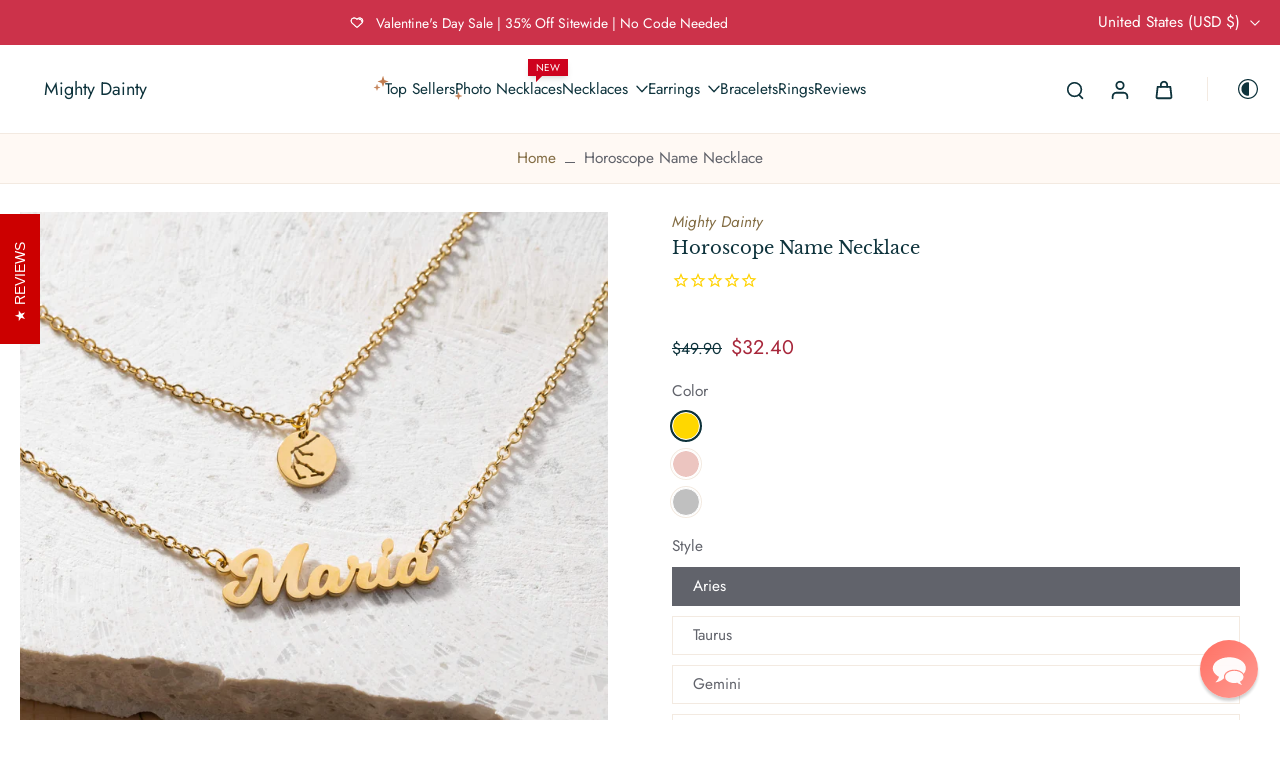

--- FILE ---
content_type: text/html; charset=utf-8
request_url: https://www.mightydainty.com/products/horoscope-name-necklace
body_size: 75640
content:
<!doctype html>
<html class="no-js modern-icon-set " lang="en">
  <head>
    <meta charset="utf-8">
    <meta http-equiv="X-UA-Compatible" content="IE=edge">
    <meta name="viewport" content="width=device-width, initial-scale=1.0">
    <meta name="theme-color" content="">
    

<link rel="icon" type="image/png" href="//www.mightydainty.com/cdn/shop/files/Logo_Final_sep_2022_1_1cd6bc95-d483-4d59-800d-7119809f2b1a.png?crop=center&height=32&v=1763157478&width=32"><link rel="preconnect" href="https://fonts.shopifycdn.com" crossorigin>
    

    <link href="//www.mightydainty.com/cdn/shop/t/13/assets/theme.css?v=152065481466670998861764269956" rel="stylesheet" type="text/css" media="all" />
    
    <link rel="preload" href="//www.mightydainty.com/cdn/fonts/jost/jost_n4.d47a1b6347ce4a4c9f437608011273009d91f2b7.woff2" as="font" type="font/woff2" crossorigin="anonymous" />
    
    
<style data-shopify>@font-face {
  font-family: "Libre Baskerville";
  font-weight: 400;
  font-style: normal;
  font-display: swap;
  src: url("//www.mightydainty.com/cdn/fonts/libre_baskerville/librebaskerville_n4.2ec9ee517e3ce28d5f1e6c6e75efd8a97e59c189.woff2") format("woff2"),
       url("//www.mightydainty.com/cdn/fonts/libre_baskerville/librebaskerville_n4.323789551b85098885c8eccedfb1bd8f25f56007.woff") format("woff");
}

  @font-face {
  font-family: Jost;
  font-weight: 400;
  font-style: normal;
  font-display: swap;
  src: url("//www.mightydainty.com/cdn/fonts/jost/jost_n4.d47a1b6347ce4a4c9f437608011273009d91f2b7.woff2") format("woff2"),
       url("//www.mightydainty.com/cdn/fonts/jost/jost_n4.791c46290e672b3f85c3d1c651ef2efa3819eadd.woff") format("woff");
}

  @font-face {
  font-family: Jost;
  font-weight: 400;
  font-style: normal;
  font-display: swap;
  src: url("//www.mightydainty.com/cdn/fonts/jost/jost_n4.d47a1b6347ce4a4c9f437608011273009d91f2b7.woff2") format("woff2"),
       url("//www.mightydainty.com/cdn/fonts/jost/jost_n4.791c46290e672b3f85c3d1c651ef2efa3819eadd.woff") format("woff");
}

  @font-face {
  font-family: Jost;
  font-weight: 400;
  font-style: normal;
  font-display: swap;
  src: url("//www.mightydainty.com/cdn/fonts/jost/jost_n4.d47a1b6347ce4a4c9f437608011273009d91f2b7.woff2") format("woff2"),
       url("//www.mightydainty.com/cdn/fonts/jost/jost_n4.791c46290e672b3f85c3d1c651ef2efa3819eadd.woff") format("woff");
}

  @font-face {
  font-family: "Kaushan Script";
  font-weight: 400;
  font-style: normal;
  font-display: swap;
  src: url("//www.mightydainty.com/cdn/fonts/kaushan_script/kaushanscript_n4.6f2e297308a4d3a171df277320ccaf9d9f30bf2e.woff2") format("woff2"),
       url("//www.mightydainty.com/cdn/fonts/kaushan_script/kaushanscript_n4.24a976a18555f015df46cd653cf811ff27c5e541.woff") format("woff");
}


  @font-face {
  font-family: Jost;
  font-weight: 700;
  font-style: normal;
  font-display: swap;
  src: url("//www.mightydainty.com/cdn/fonts/jost/jost_n7.921dc18c13fa0b0c94c5e2517ffe06139c3615a3.woff2") format("woff2"),
       url("//www.mightydainty.com/cdn/fonts/jost/jost_n7.cbfc16c98c1e195f46c536e775e4e959c5f2f22b.woff") format("woff");
}

  @font-face {
  font-family: Jost;
  font-weight: 400;
  font-style: italic;
  font-display: swap;
  src: url("//www.mightydainty.com/cdn/fonts/jost/jost_i4.b690098389649750ada222b9763d55796c5283a5.woff2") format("woff2"),
       url("//www.mightydainty.com/cdn/fonts/jost/jost_i4.fd766415a47e50b9e391ae7ec04e2ae25e7e28b0.woff") format("woff");
}

  @font-face {
  font-family: Jost;
  font-weight: 700;
  font-style: italic;
  font-display: swap;
  src: url("//www.mightydainty.com/cdn/fonts/jost/jost_i7.d8201b854e41e19d7ed9b1a31fe4fe71deea6d3f.woff2") format("woff2"),
       url("//www.mightydainty.com/cdn/fonts/jost/jost_i7.eae515c34e26b6c853efddc3fc0c552e0de63757.woff") format("woff");
}
</style>
<style data-shopify>:root,
  *:before {
    --base-font-size: 0.9625rem;
    --font-size-medium-mobile: 0.99rem;
    --font-size-medium: 1.1rem;
    --font-size-small: 0.6875rem;
    --font-size-small-mobile: 0.61875rem;
    --font-size-normal: 0.825rem;
    --font-size-normal-mobile: 0.7425rem;
    --font-size-large: 1.375rem;
    --font-size-large-mobile: 1.2375rem;
    --heading-highlight-font-size: 120%;
    --h1-font-size: 1.9125rem;
    --h2-font-size: 1.125rem;
    --h3-font-size: 0.675rem;
    --h4-font-size: 0.61875rem;
    --h5-font-size: 0.5625rem;
    --h6-font-size: 0.50625rem;
    --base-font-size-mobile: 0.86625rem;
    --h1-font-size-mobile: 0.95625rem;
    --h2-font-size-mobile: 0.675rem;
    --h3-font-size-mobile: 0.4725rem;
    --h4-font-size-mobile: 0.433125rem;
    --h5-font-size-mobile: 0.39375rem;
    --h6-font-size-mobile: 0.354375rem;
    --rating-star-size: 0.77rem;
    --border-radius: 0;
    --page-width: 1400px;
    --width-countdown: 8.6625rem;
    --font-menu: Jost, sans-serif;
    --font-menu-weight: 400;
    --font-menu-style: normal;
    --font-button: Jost, sans-serif;
    --font-button-weight: 400;
    --font-button-style: normal;
    --font-body-family: Jost, sans-serif;
    --font-body-style: normal;
    --font-body-weight: 400;
    --font-heading-family: "Libre Baskerville", serif;
    --font-heading-highlight: "Kaushan Script", cursive;
    --font-heading-highlight-style: normal;
    --font-heading-highlight-weight: 400;
    --font-heading-style: normal;
    --font-heading-weight: 400;
    --heading-text-tranform: none;
    --advanced-sections-spacing: 0px;
    --divider-spacing: -0;

    --colors-pulse-speech: 240, 217, 191;
    --image-treatment-overlay: 0, 0, 0;
    --image-treatment-text: 255, 255, 255;
    --colors-line-and-border: 243, 234, 225;
    --colors-line-and-border-base: 243, 234, 225;
    --colors-line-header: 243, 234, 225;
    --colors-line-footer: 243, 234, 225;
    --colors-background: 255, 255, 255;
    --colors-text: 97, 99, 107;
    --colors-heading: 14, 51, 60;
    --colors-heading-base: 14, 51, 60;
    --colors-background-secondary: 255, 249, 244;
    --colors-text-secondary: 97, 99, 107;
    --colors-heading-secondary: 14, 51, 60;
    --colors-text-link: 132, 110, 69;
    --background-color:  255, 255, 255;
    --background-color-header: 255, 255, 255;
    --colors-text-header: 14, 51, 60;
    --background-color-footer: 255, 249, 244;
    --colors-text-footer: 97, 99, 107;
    --colors-heading-footer: 14, 51, 60;
    --colors-text-link-footer: 132, 110, 69;
    --color-error: 168, 40, 60;
    --color-success: 21, 127, 127;
    --colors-price: 14, 51, 60;
    --colors-price-sale: 168, 40, 60;
    --colors-button-text: 14, 51, 60;
    --colors-button: 246, 231, 215;
    --colors-button-text-hover: 14, 51, 60;
    --colors-secondary-button: 97, 99, 107;
    --colors-button-hover: rgb(240, 217, 191);
    --colors-cart: 147, 105, 26;
    --colors-cart-text: 255, 255, 255;
    --colors-icon-rating: 214, 134, 65;
    --colors-transition-arrows: 87, 65, 54;
    --color-highlight: #c17c4f;
    --background-pagination-slideshow: 14, 27, 31;
    --text-color-pagination-slideshow: 255, 255, 255;
    
      --background-secondary-button: transparent;
      --colors-line-secondary-button: 97, 99, 107;
    
    
    
      --height-parallax: 110%;
    
    
      --image-zoom: 1.05;
    
    --card-product-bg: rgba(0,0,0,0);
    --card-product-padding: 20px;
    --card-product-padding-mobile: 5px;
    --card-product-alignment: center;
    
    --width-scrollbar: 0;
    --card-product-ratio: 150.0%;
    --card-product-img-position:  absolute;
    --card-product-img-height:  0;
    --card-product-img-zoom:  scale(1.1);
    --height-header: 0px;
    --transition-card-loading: 600ms;
    --transition-card-image-hover: 500ms;
    --transition-slideshow: 600ms;
    --transition-image-hover: 600ms;
  }
  .dark,
  .dark *:before {
    --image-treatment-overlay: 46, 28, 19;
    --image-treatment-text: 255, 255, 255;
    --colors-line-and-border: 38, 49, 53;
    --colors-line-and-border-base: 38, 49, 53;
    --colors-line-header: 38, 49, 53;
    --colors-line-footer: 38, 49, 53;
    --colors-background: 14, 27, 31;
    --colors-text: 245, 240, 231;
    --colors-heading: 255, 255, 255;
    --colors-heading-base: 255, 255, 255;
    --background-color: 14, 27, 31;
    --colors-text-link: 194, 162, 122;
    --color-error: 233, 75, 55;
    --color-success: 26, 152, 152;
    --background-color-header: 14, 27, 31;
    --colors-text-header: 255, 255, 255;
    --background-color-footer: 28, 40, 44;
    --colors-text-footer: 174, 181, 182;
    --colors-heading-footer: 255, 255, 255;
    --colors-text-link-footer: 155, 129, 79;
    --colors-price: 255, 255, 255;
    --colors-price-sale: 233, 75, 55;
    --colors-button-text: 14, 51, 60;
    --colors-button: 246, 231, 215;
    --colors-button-text-hover: 14, 51, 60;
    --colors-secondary-button: 174, 181, 182;
    --colors-button-hover: rgb(240, 217, 191);
    --colors-cart: 147, 105, 26;
    --colors-cart-text: 255, 255, 255;
    --colors-background-secondary: 28, 40, 44;
    --colors-text-secondary: 174, 181, 182;
    --colors-heading-secondary: 255, 255, 255;
    --colors-icon-rating: 214, 134, 65;
    --colors-pulse-speech: 240, 217, 191;
    --colors-transition-arrows: 87, 65, 54;
    --color-highlight: #c17c4f;
    
      --background-secondary-button: transparent;
      --colors-line-secondary-button: 174, 181, 182;
    
    --card-product-bg: rgba(0,0,0,0);
  }
  shopify-accelerated-checkout {
    --shopify-accelerated-checkout-button-border-radius: 0;
  }
  shopify-accelerated-checkout-cart {
    --shopify-accelerated-checkout-button-border-radius: 0;
    --shopify-accelerated-checkout-inline-alignment: end;
    --shopify-accelerated-checkout-button-block-size: 48px;
    --shopify-accelerated-checkout-button-inline-size: 48px;
  }
  
    [role="button"],
    [type="button"],
    .button {
      color: rgb(var(--colors-button-text-hover));
    }
    button.button-solid,
    .button.button-solid {
      border: none;
      background-color: var(--colors-button-hover);
    }
    button.button-disable-effect,
    .button.button-disable-effect,
    .payment-button .shopify-payment-button__button--unbranded {
      color: rgba(var(--colors-button-text-hover));
      background-color: var(--colors-button-hover);
    }
    .button-action {
      border: none;
      color: rgba(var(--colors-button-text-hover));
      background-color: var(--colors-button-hover);
    }
  
  [role="button"],
  [type="button"],
  .button {
    direction: ltr;
  }
  .header, .header *::before {
    --colors-text: var(--colors-text-header);
    --colors-heading: var(--colors-text-header);
    --colors-price: var(--colors-text-header);
    --colors-line-and-border: var(--colors-line-header);
  }
  #sticky-header-content .divider {
    --colors-line-and-border: var(--colors-line-header);
  }
  .paginate-slide-image {
    background: rgba(var(--background-pagination-slideshow));
    color: rgba(var(--text-color-pagination-slideshow));
  }

  @media (min-width: 1024px) {
    .paginate-slide-image {
      color: rgba(var(--text-color-pagination-slideshow));
    }
    .paginate-slide-image:hover {
      color: rgba(var(--text-color-pagination-slideshow));
    }
  }

  .section-quick-links,
  .section-quick-links *::before,
  .section-footer,
  .section-footer *::before {
    --colors-text: var(--colors-text-footer);
    --colors-heading: var(--colors-heading-footer);
    --colors-text-link: var(--colors-text-link-footer);
    --colors-line-and-border: var(--colors-line-footer);
  }
  .sticky-header {
    --font-body-weight: 700;
  }

  .scrollbar-horizontal {
    position: relative;
    -ms-overflow-style: none;
  }
  .scrollbar-horizontal::-webkit-scrollbar-track {
    background-color: #ececec;
  }
  .scrollbar-horizontal::-webkit-scrollbar {
    height: 3px;
  }

  .scrollbar-horizontal::-webkit-scrollbar-track {
    -webkit-box-shadow: inset 0 0 0px rgba(0, 0, 0, 0);
  }

  .scrollbar-horizontal::-webkit-scrollbar-thumb {
    visibility: visible;
    background-color: #747474;
  }

  .scrollbar-horizontal::-webkit-scrollbar-thumb:hover {
    background-color: #747474;
  }
  body.scrollbar-body::-webkit-scrollbar{
    width: 3px;
  }
  .scrollbar-body::-webkit-scrollbar-track{
    background: #ececec;
  }
  .scrollbar-horizontal {
    position: relative;
    -ms-overflow-style: none;
  }
  .scrollbar-horizontal::-webkit-scrollbar-track {
    background-color: #ececec;
  }
  .scrollbar-horizontal::-webkit-scrollbar {
    height: 3px;
  }

  .scrollbar-horizontal::-webkit-scrollbar-track {
    -webkit-box-shadow: inset 0 0 0px rgba(0, 0, 0, 0);
  }

  .scrollbar-horizontal::-webkit-scrollbar-thumb {
    visibility: visible;
    background-color: #747474;
  }

  .scrollbar-horizontal::-webkit-scrollbar-thumb:hover {
    background-color: #747474;
  }
  .scrollbar-body::-webkit-scrollbar{
    width: 3px;
  }
  .scrollbar-body::-webkit-scrollbar-track{
    background: #ececec;
  }
  .scrollbar-body.scrollbar-visible:active::-webkit-scrollbar-thumb,
  .scrollbar-body.scrollbar-visible:focus::-webkit-scrollbar-thumb,
  .scrollbar-body.scrollbar-visible:hover::-webkit-scrollbar-thumb {
    background: #747474;
    visibility: visible;
  }
  .scrollbar-body.scrollbar-visible::-webkit-scrollbar-track{
    background: transparent;
  }
  .scrollbar-body.scrollbar-visible::-webkit-scrollbar-thumb{
    background: transparent;
    visibility: visible;
  }
  .scrollbar-body::-webkit-scrollbar-thumb{
    background: #747474;
  }
  .animate-scroll-banner {
    animation: scrollX var(--duration, 10s) linear infinite var(--play-state, running) var(--direction);
  }
  .padding-scrollbar, .padding-scrollbar-header {
    padding-right: min(var(--width-scrollbar), 20px);
  }
  .rtl .padding-scrollbar-header {
    padding-left: min(var(--width-scrollbar), 20px);
    padding-right: 0;
  }
  
  
    .button-solid .button-text {
      position: relative;
      display: block;
    }
    .button-solid .button-text::after {
      content: "";
      pointer-events: none;
      bottom: 1px;
      left: 50%;
      position: absolute;
      width: 0%;
      height: 1px;
      background-color: rgba(var(--colors-button-text));
      transition-timing-function: cubic-bezier(0.25, 0.8, 0.25, 1);
      transition-duration: 400ms;
      transition-property: width, left;
    }
    .button-solid:hover .button-text::after {
      
        background-color: rgba(var(--colors-button-text-hover));
      
      width: 100%;
      left: 0%;
    }
  
  .des-block iframe {
    width: 100%;
    height: 100%;
  }
  .toggle-compare  + label span:first-child,
  .toggle-compare:checked + label span:last-child {
    display: block
  }
  .toggle-compare  + label span:last-child,
  .toggle-compare:checked + label span:first-child {
    display: none;
  }
  .card-product:not(.recommendations) {}
  .dark .card-product:not(.recommendations) {background: transparent;}
  .card-product:not(.recommendations) .card-info,
  .card-product:not(.recommendations) .x-variants-data {
    padding-left: 5px;
    padding-right: 5px;
  }
  .card-product:not(.recommendations) .card-info .x-variants-data
  {
    padding-left: 0;
    padding-right: 0;
  }
  .card-product-slideshow {
      background: #fff9f4;}
  .dark .card-product-slideshow {
      background: #1c282c;}
  button[class*='shopify-payment-button__more-options'] {
    color: rgba(var(--colors-text));
  }
  .group-discount:before,.group-discount:after {
    background-color: rgba(var(--colors-price-sale), 5%);
    content: "";
    position: absolute;
    right: 100%;
    height: 100%;
    top: 0;
    width: 1.25rem;
  }
  .shipping_insurance.group-discount:before,.shipping_insurance.group-discount:after {
    background-color: rgb(var(--colors-background-secondary));
  }
  .group-discount:after {
    left: 100%;
    right: auto;
  }
  @media (min-width: 768px){
    .list-layout .card-product:not(.recommendations) {
      padding-bottom: 0;
    }
    .list-layout .card-product:not(.recommendations) .card-info,
    .list-layout .card-product:not(.recommendations) .x-variants-data{
      padding-left: 0;
      padding-right: 0;
    }
    shopify-accelerated-checkout-cart {
    --shopify-accelerated-checkout-button-block-size: 46px;
    --shopify-accelerated-checkout-button-inline-size: 46px;
  }
  }
  @media (min-width: 1024px){
    .group-discount:before,.group-discount:after {
       width: 0;
    }
    .payment-button .shopify-payment-button__button--unbranded {
      color: rgb(var(--colors-button-text));
      background: rgba(var(--colors-button));
    }
    .card-product:not(.recommendations) .card-info,
    .card-product:not(.recommendations) .x-variants-data {
      padding-left: 20px;
      padding-right: 20px;
    }
    [role="button"],
    [type="button"],
    .button {
      color: rgba(var(--colors-button-text));
    }
    button.button-solid,
    .button.button-solid {
      border: none;
      box-shadow: none;
      color: rgb(var(--colors-button-text));
      background-color: rgba(var(--colors-button));
      overflow: hidden;
      background-origin: border-box;
    }
    button.button-solid:hover,
    .button.button-solid:hover {
      
        transition-duration: 0.2s;
      
      transition-property: background-color;
      background-color: var(--colors-button-hover);
      color: rgba(var(--colors-button-text-hover));
      background-origin: border-box;
    }
    .button-action {
      border: none;
      color: rgba(var(--colors-button-text-hover));
      background-color: var(--colors-button-hover);
    }
    button.button-disable-effect,
    .button.button-disable-effect {
      color: rgb(var(--colors-button-text));
      background-color: rgba(var(--colors-button));
    }
    button.button-disable-effect:hover,
    .button.button-disable-effect:hover {
      color: rgba(var(--colors-button-text-hover));
      background-color: var(--colors-button-hover);
    }
    
    
    .button-solid:hover .button-text::after {
      background-color: rgba(var(--colors-button-text-hover));
    }
    
  }
  .inventory-low-stock-status {
    
      --stock-color: rgba(165, 8, 8);
    
      color: var(--stock-color);
    }
  .dark .inventory-low-stock-status {
    
      --stock-color: rgba(230, 86, 86);
    
  }
  .inventory-in-stock-status {
    
      --stock-color: rgba(89, 86, 172);
    
      color: var(--stock-color);
  }
  .dark .inventory-in-stock-status {
    
      --stock-color: rgba(132, 127, 213);
    
  }
  .inventory-out-of-stock-status {
    
      --stock-color: rgba(120, 112, 107);
    
      color: var(--stock-color);
  }
  .dark .inventory-out-of-stock-status {
    
      --stock-color: rgba(142, 133, 129);
    
  }
  .inventory-status {
    background-color: var(--stock-color);
  }
  .card-testimonial {
      background: #fff9f4;}
  .dark .card-testimonial {
      background: #1c282c;}/* App Shopify Subscription */
  .shopify_subscriptions_app_policy a {
    position: relative;
    margin-top: .5rem;
    margin-bottom: .5rem;
    color: rgba(var(--colors-text-link)) !important;
    text-decoration-thickness: 1px;
    background: linear-gradient(to right, rgba(0, 0, 0, 0), rgba(0, 0, 0, 0)), linear-gradient(to right, rgba(var(--colors-text-link), 1), rgba(var(--colors-text-link), 1), rgba(var(--colors-text-link), 1));
    background-size: 100% 0.1em, 0 0.1em;
    background-position: 100% 100%,100% 100%;
    background-repeat: no-repeat;
    transition: background-size 250ms;
  }
  .shopify_subscriptions_app_policy:after {
    clear: both;
    content: var(--tw-content);
    display: block;
  }
  @media (min-width: 1024px) {
    .shopify_subscriptions_app_policy a:hover {
      background-size: 0 .1em, 100% .1em;
      background-position: 100% 100%, 0% 100%;
    }
  }

  /* Recurpay Subscription App */
  #recurpay-account-widget {
    margin-top: 1rem;
  }
  .rtl .recurpay__widget .recurpay__group_frequency .recurpay__frequency_label_title {
    padding-right: 10px;
    right: 0.25rem;
  }
  .rtl .recurpay__widget .recurpay__group_title {
    text-align: right;
    margin-right: 0;
    margin-left: 0.5em;
  }
  .rtl .recurpay__widget .recurpay__group_subtitle {
    text-align: right;
  }
  .rtl .recurpay__widget .recurpay__description {
    text-align: right;
  }
  .rtl .recurpay__widget .recurpay__radio_group {
    margin-right: 0;
    margin-left: 10px;
  }
  .rtl .recurpay__widget .recurpay__offer_saving_message {
    padding-right: 10px;
    padding-left: 0;
  }
  .rtl .recurpay__widget .recurpay__offer_wrapper svg {
    margin-right: 0;
    margin-left: 10px;
  }
  .rtl .recurpay__widget .recurpay__group_frequency .recurpay__frequency_label_title:before {
    left: 0.5em;
    margin-right: -50%;
    right: auto;
    margin-left: 0
  }
  .rtl .recurpay__widget .recurpay__group_frequency .recurpay__frequency_label_title:after {
    right: 0.5em;
    left: auto;
    margin-left: 0;
  }
  .rtl .upgrade-subscription-cart .upgrade-icon-wrapper {
    text-align: right;
  }

  /* Seal Subscriptions */
  .sls-widget-branding {
    z-index: 20 !important;
  }
  .card .sealsubs-target-element, .card-product-fbt .sealsubs-target-element {
    display: none !important;
  }
  .seal-portal-link a {
    position: relative;
    margin-top: .5rem;
    margin-bottom: .5rem;
    color: rgba(var(--colors-text-link)) !important;
    text-decoration-thickness: 1px;
    background: linear-gradient(to right, rgba(0, 0, 0, 0), rgba(0, 0, 0, 0)), linear-gradient(to right, rgba(var(--colors-text-link), 1), rgba(var(--colors-text-link), 1), rgba(var(--colors-text-link), 1));
    background-size: 100% 0.1em, 0 0.1em;
    background-position: 100% 100%,100% 100%;
    background-repeat: no-repeat;
    transition: background-size 250ms;
  }
  .seal-portal-link:after {
    clear: both;
    content: var(--tw-content);
    display: block;
  }
  @media (min-width: 1024px) {
    .seal-portal-link a:hover {
      background-size: 0 .1em, 100% .1em;
      background-position: 100% 100%, 0% 100%;
    }
  }
  .rtl .sealsubs-container {
    text-align: right;
  }
  .x-card-title {
    font-size: 0.9rem;
    font-family: var(--font-heading-family);
    font-weight: var(--font-heading-weight);
  }
  .x-card-price {
    font-size: 0.9rem;
    font-family: var(--font-body-family);
    font-weight: var(--font-body-weight);
  }
  @media (min-width: 768px) {
    .x-card-title {
      font-size: 1.0rem;
    }
    .x-card-price {
      font-size: 1.0rem;
    }
  }
  .back{
    position: absolute;
    top: 50%;
    left: 50%;
    white-space: nowrap;
    opacity: 0;
    transform: translate(-50%, -50%) translateY(100%) translateZ(0);
    transition-behavior: normal, normal;
    transition-duration: 0.6s, 0.6s;
    transition-timing-function: cubic-bezier(0.165, 0.84, 0.44, 1), cubic-bezier(0.165, 0.84, 0.44, 1);
    transition-delay: 0s, 0s;
    transition-property: transform, opacity;
  }
  .front{
    transform: translateZ(0);
    transition-behavior: normal, normal;
    transition-duration: 0.6s, 0.6s;
    transition-timing-function: cubic-bezier(0.165, 0.84, 0.44, 1), cubic-bezier(0.165, 0.84, 0.44, 1);
    transition-delay: 0s, 0s;
    transition-property: transform, opacity;
    border-bottom: 1px solid transparent;
  }
  .flip-container:hover .front{
    opacity: 0;
    transform: translateY(-100%) translateZ(0);
  }
  .flip-container:hover .back{
    opacity: 1;
    transform: translate(-50%, -50%) translateY(0%) translateZ(0);
    border-bottom: 1px solid rgba(var(--colors-text-link));
  }
  .dbtap-overlay{
    display: none
  }
  @media (max-width: 1024px) and (pointer: coarse) and (hover: none) {
    .dbtap-overlay{
      display: block
    }
  }</style><script>
    const themeMode = 'switch';
    if ((localStorage.eurus_theme == 1 && themeMode == 'switch')
      || (themeMode == 'auto' && window.matchMedia('(prefers-color-scheme: dark)').matches)) {
      requestAnimationFrame(() => {
        document.documentElement.classList.add('dark');
      });
    } else if ((localStorage.eurus_theme == 0 && themeMode == 'switch')
      || (themeMode == 'auto' && window.matchMedia('(prefers-color-scheme: light)').matches)) {
      requestAnimationFrame(() => {
        document.documentElement.classList.remove('dark');
      });
    }
  </script>
    
    <script>window.performance && window.performance.mark && window.performance.mark('shopify.content_for_header.start');</script><meta name="facebook-domain-verification" content="pqcxgy78xav2kihqmz5uuyrpxqr01b">
<meta id="shopify-digital-wallet" name="shopify-digital-wallet" content="/9170583615/digital_wallets/dialog">
<meta name="shopify-checkout-api-token" content="6f00cd0174f6b3081eef785aaae67bf5">
<meta id="in-context-paypal-metadata" data-shop-id="9170583615" data-venmo-supported="false" data-environment="production" data-locale="en_US" data-paypal-v4="true" data-currency="USD">
<link rel="alternate" type="application/json+oembed" href="https://www.mightydainty.com/products/horoscope-name-necklace.oembed">
<script async="async" src="/checkouts/internal/preloads.js?locale=en-US"></script>
<link rel="preconnect" href="https://shop.app" crossorigin="anonymous">
<script async="async" src="https://shop.app/checkouts/internal/preloads.js?locale=en-US&shop_id=9170583615" crossorigin="anonymous"></script>
<script id="shopify-features" type="application/json">{"accessToken":"6f00cd0174f6b3081eef785aaae67bf5","betas":["rich-media-storefront-analytics"],"domain":"www.mightydainty.com","predictiveSearch":true,"shopId":9170583615,"locale":"en"}</script>
<script>var Shopify = Shopify || {};
Shopify.shop = "mightydainty.myshopify.com";
Shopify.locale = "en";
Shopify.currency = {"active":"USD","rate":"1.0"};
Shopify.country = "US";
Shopify.theme = {"name":"New TS -  Updated copy of Eurus","id":149813559475,"schema_name":"Eurus","schema_version":"9.4.0","theme_store_id":2048,"role":"main"};
Shopify.theme.handle = "null";
Shopify.theme.style = {"id":null,"handle":null};
Shopify.cdnHost = "www.mightydainty.com/cdn";
Shopify.routes = Shopify.routes || {};
Shopify.routes.root = "/";</script>
<script type="module">!function(o){(o.Shopify=o.Shopify||{}).modules=!0}(window);</script>
<script>!function(o){function n(){var o=[];function n(){o.push(Array.prototype.slice.apply(arguments))}return n.q=o,n}var t=o.Shopify=o.Shopify||{};t.loadFeatures=n(),t.autoloadFeatures=n()}(window);</script>
<script>
  window.ShopifyPay = window.ShopifyPay || {};
  window.ShopifyPay.apiHost = "shop.app\/pay";
  window.ShopifyPay.redirectState = null;
</script>
<script id="shop-js-analytics" type="application/json">{"pageType":"product"}</script>
<script defer="defer" async type="module" src="//www.mightydainty.com/cdn/shopifycloud/shop-js/modules/v2/client.init-shop-cart-sync_BT-GjEfc.en.esm.js"></script>
<script defer="defer" async type="module" src="//www.mightydainty.com/cdn/shopifycloud/shop-js/modules/v2/chunk.common_D58fp_Oc.esm.js"></script>
<script defer="defer" async type="module" src="//www.mightydainty.com/cdn/shopifycloud/shop-js/modules/v2/chunk.modal_xMitdFEc.esm.js"></script>
<script type="module">
  await import("//www.mightydainty.com/cdn/shopifycloud/shop-js/modules/v2/client.init-shop-cart-sync_BT-GjEfc.en.esm.js");
await import("//www.mightydainty.com/cdn/shopifycloud/shop-js/modules/v2/chunk.common_D58fp_Oc.esm.js");
await import("//www.mightydainty.com/cdn/shopifycloud/shop-js/modules/v2/chunk.modal_xMitdFEc.esm.js");

  window.Shopify.SignInWithShop?.initShopCartSync?.({"fedCMEnabled":true,"windoidEnabled":true});

</script>
<script>
  window.Shopify = window.Shopify || {};
  if (!window.Shopify.featureAssets) window.Shopify.featureAssets = {};
  window.Shopify.featureAssets['shop-js'] = {"shop-cart-sync":["modules/v2/client.shop-cart-sync_DZOKe7Ll.en.esm.js","modules/v2/chunk.common_D58fp_Oc.esm.js","modules/v2/chunk.modal_xMitdFEc.esm.js"],"init-fed-cm":["modules/v2/client.init-fed-cm_B6oLuCjv.en.esm.js","modules/v2/chunk.common_D58fp_Oc.esm.js","modules/v2/chunk.modal_xMitdFEc.esm.js"],"shop-cash-offers":["modules/v2/client.shop-cash-offers_D2sdYoxE.en.esm.js","modules/v2/chunk.common_D58fp_Oc.esm.js","modules/v2/chunk.modal_xMitdFEc.esm.js"],"shop-login-button":["modules/v2/client.shop-login-button_QeVjl5Y3.en.esm.js","modules/v2/chunk.common_D58fp_Oc.esm.js","modules/v2/chunk.modal_xMitdFEc.esm.js"],"pay-button":["modules/v2/client.pay-button_DXTOsIq6.en.esm.js","modules/v2/chunk.common_D58fp_Oc.esm.js","modules/v2/chunk.modal_xMitdFEc.esm.js"],"shop-button":["modules/v2/client.shop-button_DQZHx9pm.en.esm.js","modules/v2/chunk.common_D58fp_Oc.esm.js","modules/v2/chunk.modal_xMitdFEc.esm.js"],"avatar":["modules/v2/client.avatar_BTnouDA3.en.esm.js"],"init-windoid":["modules/v2/client.init-windoid_CR1B-cfM.en.esm.js","modules/v2/chunk.common_D58fp_Oc.esm.js","modules/v2/chunk.modal_xMitdFEc.esm.js"],"init-shop-for-new-customer-accounts":["modules/v2/client.init-shop-for-new-customer-accounts_C_vY_xzh.en.esm.js","modules/v2/client.shop-login-button_QeVjl5Y3.en.esm.js","modules/v2/chunk.common_D58fp_Oc.esm.js","modules/v2/chunk.modal_xMitdFEc.esm.js"],"init-shop-email-lookup-coordinator":["modules/v2/client.init-shop-email-lookup-coordinator_BI7n9ZSv.en.esm.js","modules/v2/chunk.common_D58fp_Oc.esm.js","modules/v2/chunk.modal_xMitdFEc.esm.js"],"init-shop-cart-sync":["modules/v2/client.init-shop-cart-sync_BT-GjEfc.en.esm.js","modules/v2/chunk.common_D58fp_Oc.esm.js","modules/v2/chunk.modal_xMitdFEc.esm.js"],"shop-toast-manager":["modules/v2/client.shop-toast-manager_DiYdP3xc.en.esm.js","modules/v2/chunk.common_D58fp_Oc.esm.js","modules/v2/chunk.modal_xMitdFEc.esm.js"],"init-customer-accounts":["modules/v2/client.init-customer-accounts_D9ZNqS-Q.en.esm.js","modules/v2/client.shop-login-button_QeVjl5Y3.en.esm.js","modules/v2/chunk.common_D58fp_Oc.esm.js","modules/v2/chunk.modal_xMitdFEc.esm.js"],"init-customer-accounts-sign-up":["modules/v2/client.init-customer-accounts-sign-up_iGw4briv.en.esm.js","modules/v2/client.shop-login-button_QeVjl5Y3.en.esm.js","modules/v2/chunk.common_D58fp_Oc.esm.js","modules/v2/chunk.modal_xMitdFEc.esm.js"],"shop-follow-button":["modules/v2/client.shop-follow-button_CqMgW2wH.en.esm.js","modules/v2/chunk.common_D58fp_Oc.esm.js","modules/v2/chunk.modal_xMitdFEc.esm.js"],"checkout-modal":["modules/v2/client.checkout-modal_xHeaAweL.en.esm.js","modules/v2/chunk.common_D58fp_Oc.esm.js","modules/v2/chunk.modal_xMitdFEc.esm.js"],"shop-login":["modules/v2/client.shop-login_D91U-Q7h.en.esm.js","modules/v2/chunk.common_D58fp_Oc.esm.js","modules/v2/chunk.modal_xMitdFEc.esm.js"],"lead-capture":["modules/v2/client.lead-capture_BJmE1dJe.en.esm.js","modules/v2/chunk.common_D58fp_Oc.esm.js","modules/v2/chunk.modal_xMitdFEc.esm.js"],"payment-terms":["modules/v2/client.payment-terms_Ci9AEqFq.en.esm.js","modules/v2/chunk.common_D58fp_Oc.esm.js","modules/v2/chunk.modal_xMitdFEc.esm.js"]};
</script>
<script>(function() {
  var isLoaded = false;
  function asyncLoad() {
    if (isLoaded) return;
    isLoaded = true;
    var urls = ["https:\/\/cdn.shopify.com\/s\/files\/1\/0091\/7058\/3615\/t\/13\/assets\/yoast-active-script.js?v=1764269956\u0026shop=mightydainty.myshopify.com","https:\/\/cdn.shopify.com\/s\/files\/1\/0091\/7058\/3615\/t\/13\/assets\/yoast-active-script.js?v=1764269956\u0026shop=mightydainty.myshopify.com"];
    for (var i = 0; i < urls.length; i++) {
      var s = document.createElement('script');
      s.type = 'text/javascript';
      s.async = true;
      s.src = urls[i];
      var x = document.getElementsByTagName('script')[0];
      x.parentNode.insertBefore(s, x);
    }
  };
  if(window.attachEvent) {
    window.attachEvent('onload', asyncLoad);
  } else {
    window.addEventListener('load', asyncLoad, false);
  }
})();</script>
<script id="__st">var __st={"a":9170583615,"offset":-28800,"reqid":"07245648-4d69-44a2-9332-e840c3da176d-1769294983","pageurl":"www.mightydainty.com\/products\/horoscope-name-necklace","u":"33edbcdcb776","p":"product","rtyp":"product","rid":7456577978547};</script>
<script>window.ShopifyPaypalV4VisibilityTracking = true;</script>
<script id="form-persister">!function(){'use strict';const t='contact',e='new_comment',n=[[t,t],['blogs',e],['comments',e],[t,'customer']],o='password',r='form_key',c=['recaptcha-v3-token','g-recaptcha-response','h-captcha-response',o],s=()=>{try{return window.sessionStorage}catch{return}},i='__shopify_v',u=t=>t.elements[r],a=function(){const t=[...n].map((([t,e])=>`form[action*='/${t}']:not([data-nocaptcha='true']) input[name='form_type'][value='${e}']`)).join(',');var e;return e=t,()=>e?[...document.querySelectorAll(e)].map((t=>t.form)):[]}();function m(t){const e=u(t);a().includes(t)&&(!e||!e.value)&&function(t){try{if(!s())return;!function(t){const e=s();if(!e)return;const n=u(t);if(!n)return;const o=n.value;o&&e.removeItem(o)}(t);const e=Array.from(Array(32),(()=>Math.random().toString(36)[2])).join('');!function(t,e){u(t)||t.append(Object.assign(document.createElement('input'),{type:'hidden',name:r})),t.elements[r].value=e}(t,e),function(t,e){const n=s();if(!n)return;const r=[...t.querySelectorAll(`input[type='${o}']`)].map((({name:t})=>t)),u=[...c,...r],a={};for(const[o,c]of new FormData(t).entries())u.includes(o)||(a[o]=c);n.setItem(e,JSON.stringify({[i]:1,action:t.action,data:a}))}(t,e)}catch(e){console.error('failed to persist form',e)}}(t)}const f=t=>{if('true'===t.dataset.persistBound)return;const e=function(t,e){const n=function(t){return'function'==typeof t.submit?t.submit:HTMLFormElement.prototype.submit}(t).bind(t);return function(){let t;return()=>{t||(t=!0,(()=>{try{e(),n()}catch(t){(t=>{console.error('form submit failed',t)})(t)}})(),setTimeout((()=>t=!1),250))}}()}(t,(()=>{m(t)}));!function(t,e){if('function'==typeof t.submit&&'function'==typeof e)try{t.submit=e}catch{}}(t,e),t.addEventListener('submit',(t=>{t.preventDefault(),e()})),t.dataset.persistBound='true'};!function(){function t(t){const e=(t=>{const e=t.target;return e instanceof HTMLFormElement?e:e&&e.form})(t);e&&m(e)}document.addEventListener('submit',t),document.addEventListener('DOMContentLoaded',(()=>{const e=a();for(const t of e)f(t);var n;n=document.body,new window.MutationObserver((t=>{for(const e of t)if('childList'===e.type&&e.addedNodes.length)for(const t of e.addedNodes)1===t.nodeType&&'FORM'===t.tagName&&a().includes(t)&&f(t)})).observe(n,{childList:!0,subtree:!0,attributes:!1}),document.removeEventListener('submit',t)}))}()}();</script>
<script integrity="sha256-4kQ18oKyAcykRKYeNunJcIwy7WH5gtpwJnB7kiuLZ1E=" data-source-attribution="shopify.loadfeatures" defer="defer" src="//www.mightydainty.com/cdn/shopifycloud/storefront/assets/storefront/load_feature-a0a9edcb.js" crossorigin="anonymous"></script>
<script crossorigin="anonymous" defer="defer" src="//www.mightydainty.com/cdn/shopifycloud/storefront/assets/shopify_pay/storefront-65b4c6d7.js?v=20250812"></script>
<script data-source-attribution="shopify.dynamic_checkout.dynamic.init">var Shopify=Shopify||{};Shopify.PaymentButton=Shopify.PaymentButton||{isStorefrontPortableWallets:!0,init:function(){window.Shopify.PaymentButton.init=function(){};var t=document.createElement("script");t.src="https://www.mightydainty.com/cdn/shopifycloud/portable-wallets/latest/portable-wallets.en.js",t.type="module",document.head.appendChild(t)}};
</script>
<script data-source-attribution="shopify.dynamic_checkout.buyer_consent">
  function portableWalletsHideBuyerConsent(e){var t=document.getElementById("shopify-buyer-consent"),n=document.getElementById("shopify-subscription-policy-button");t&&n&&(t.classList.add("hidden"),t.setAttribute("aria-hidden","true"),n.removeEventListener("click",e))}function portableWalletsShowBuyerConsent(e){var t=document.getElementById("shopify-buyer-consent"),n=document.getElementById("shopify-subscription-policy-button");t&&n&&(t.classList.remove("hidden"),t.removeAttribute("aria-hidden"),n.addEventListener("click",e))}window.Shopify?.PaymentButton&&(window.Shopify.PaymentButton.hideBuyerConsent=portableWalletsHideBuyerConsent,window.Shopify.PaymentButton.showBuyerConsent=portableWalletsShowBuyerConsent);
</script>
<script>
  function portableWalletsCleanup(e){e&&e.src&&console.error("Failed to load portable wallets script "+e.src);var t=document.querySelectorAll("shopify-accelerated-checkout .shopify-payment-button__skeleton, shopify-accelerated-checkout-cart .wallet-cart-button__skeleton"),e=document.getElementById("shopify-buyer-consent");for(let e=0;e<t.length;e++)t[e].remove();e&&e.remove()}function portableWalletsNotLoadedAsModule(e){e instanceof ErrorEvent&&"string"==typeof e.message&&e.message.includes("import.meta")&&"string"==typeof e.filename&&e.filename.includes("portable-wallets")&&(window.removeEventListener("error",portableWalletsNotLoadedAsModule),window.Shopify.PaymentButton.failedToLoad=e,"loading"===document.readyState?document.addEventListener("DOMContentLoaded",window.Shopify.PaymentButton.init):window.Shopify.PaymentButton.init())}window.addEventListener("error",portableWalletsNotLoadedAsModule);
</script>

<script type="module" src="https://www.mightydainty.com/cdn/shopifycloud/portable-wallets/latest/portable-wallets.en.js" onError="portableWalletsCleanup(this)" crossorigin="anonymous"></script>
<script nomodule>
  document.addEventListener("DOMContentLoaded", portableWalletsCleanup);
</script>

<link id="shopify-accelerated-checkout-styles" rel="stylesheet" media="screen" href="https://www.mightydainty.com/cdn/shopifycloud/portable-wallets/latest/accelerated-checkout-backwards-compat.css" crossorigin="anonymous">
<style id="shopify-accelerated-checkout-cart">
        #shopify-buyer-consent {
  margin-top: 1em;
  display: inline-block;
  width: 100%;
}

#shopify-buyer-consent.hidden {
  display: none;
}

#shopify-subscription-policy-button {
  background: none;
  border: none;
  padding: 0;
  text-decoration: underline;
  font-size: inherit;
  cursor: pointer;
}

#shopify-subscription-policy-button::before {
  box-shadow: none;
}

      </style>

<script>window.performance && window.performance.mark && window.performance.mark('shopify.content_for_header.end');</script>
    

    

    <style data-shopify>
      body {
        /* INP mobile */
        touch-action: manipulation;
      }
      @font-face {
  font-family: Jost;
  font-weight: 400;
  font-style: normal;
  font-display: swap;
  src: url("//www.mightydainty.com/cdn/fonts/jost/jost_n4.d47a1b6347ce4a4c9f437608011273009d91f2b7.woff2") format("woff2"),
       url("//www.mightydainty.com/cdn/fonts/jost/jost_n4.791c46290e672b3f85c3d1c651ef2efa3819eadd.woff") format("woff");
}

    </style>
  <!-- BEGIN app block: shopify://apps/dr-stacked-discounts/blocks/instant-load/f428e1ae-8a34-4767-8189-f8339f3ab12b --><!-- For self-installation -->
<script>(() => {const installerKey = 'docapp-discount-auto-install'; const urlParams = new URLSearchParams(window.location.search); if (urlParams.get(installerKey)) {window.sessionStorage.setItem(installerKey, JSON.stringify({integrationId: urlParams.get('docapp-integration-id'), divClass: urlParams.get('docapp-install-class'), check: urlParams.get('docapp-check')}));}})();</script>
<script>(() => {const previewKey = 'docapp-discount-test'; const urlParams = new URLSearchParams(window.location.search); if (urlParams.get(previewKey)) {window.sessionStorage.setItem(previewKey, JSON.stringify({active: true, integrationId: urlParams.get('docapp-discount-inst-test')}));}})();</script>
<script>window.discountOnCartProAppBlock = true;</script>

<!-- App speed-up -->
<script id="docapp-discount-speedup">
    (() => { if (window.discountOnCartProAppLoaded) return; let script = document.createElement('script'); script.src = "https://d9fvwtvqz2fm1.cloudfront.net/shop/js/discount-on-cart-pro.min.js?shop=mightydainty.myshopify.com"; document.getElementById('docapp-discount-speedup').after(script); })();
</script>


<!-- END app block --><!-- BEGIN app block: shopify://apps/reamaze-live-chat-helpdesk/blocks/reamaze-config/ef7a830c-d722-47c6-883b-11db06c95733 -->

  <script type="text/javascript" async src="https://cdn.reamaze.com/assets/reamaze-loader.js"></script>

  <script type="text/javascript">
    var _support = _support || { 'ui': {}, 'user': {} };
    _support.account = 'mightydainty';
  </script>

  

  
    <!-- reamaze_embeddable_76809_s -->
<!-- Embeddable - Mighty Dainty Chat / Contact Form Shoutbox -->
<script type="text/javascript">
  var _support = _support || { 'ui': {}, 'user': {} };
  _support['account'] = 'mightydainty';
  _support['ui']['contactMode'] = 'mixed';
  _support['ui']['enableKb'] = 'false';
  _support['ui']['styles'] = {
    widgetColor: 'rgb(255, 105, 92)',
    gradient: true,
  };
  _support['ui']['shoutboxFacesMode'] = 'default';
  _support['ui']['widget'] = {
    icon: 'chat',
    displayOn: 'all',
    fontSize: 'default',
    allowBotProcessing: true,
    slug: 'mighty-dainty-chat-slash-contact-form-shoutbox',
    label: {
      text: 'Chat with a real person during office hours &#128522;',
      mode: "notification",
      delay: 3,
      duration: 30,
      primary: 'I have a question',
      secondary: 'No, thanks',
      sound: true,
    },
    position: 'bottom-right',
    mobilePosition: 'bottom-right'
  };
  _support['apps'] = {
    faq: {"enabled":false},
    recentConversations: {},
    orders: {"enabled":true}
  };
</script>
<!-- reamaze_embeddable_76809_e -->

  





<!-- END app block --><!-- BEGIN app block: shopify://apps/klaviyo-email-marketing-sms/blocks/klaviyo-onsite-embed/2632fe16-c075-4321-a88b-50b567f42507 -->












  <script async src="https://static.klaviyo.com/onsite/js/HsD86y/klaviyo.js?company_id=HsD86y"></script>
  <script>!function(){if(!window.klaviyo){window._klOnsite=window._klOnsite||[];try{window.klaviyo=new Proxy({},{get:function(n,i){return"push"===i?function(){var n;(n=window._klOnsite).push.apply(n,arguments)}:function(){for(var n=arguments.length,o=new Array(n),w=0;w<n;w++)o[w]=arguments[w];var t="function"==typeof o[o.length-1]?o.pop():void 0,e=new Promise((function(n){window._klOnsite.push([i].concat(o,[function(i){t&&t(i),n(i)}]))}));return e}}})}catch(n){window.klaviyo=window.klaviyo||[],window.klaviyo.push=function(){var n;(n=window._klOnsite).push.apply(n,arguments)}}}}();</script>

  
    <script id="viewed_product">
      if (item == null) {
        var _learnq = _learnq || [];

        var MetafieldReviews = null
        var MetafieldYotpoRating = null
        var MetafieldYotpoCount = null
        var MetafieldLooxRating = null
        var MetafieldLooxCount = null
        var okendoProduct = null
        var okendoProductReviewCount = null
        var okendoProductReviewAverageValue = null
        try {
          // The following fields are used for Customer Hub recently viewed in order to add reviews.
          // This information is not part of __kla_viewed. Instead, it is part of __kla_viewed_reviewed_items
          MetafieldReviews = {};
          MetafieldYotpoRating = null
          MetafieldYotpoCount = null
          MetafieldLooxRating = null
          MetafieldLooxCount = null

          okendoProduct = null
          // If the okendo metafield is not legacy, it will error, which then requires the new json formatted data
          if (okendoProduct && 'error' in okendoProduct) {
            okendoProduct = null
          }
          okendoProductReviewCount = okendoProduct ? okendoProduct.reviewCount : null
          okendoProductReviewAverageValue = okendoProduct ? okendoProduct.reviewAverageValue : null
        } catch (error) {
          console.error('Error in Klaviyo onsite reviews tracking:', error);
        }

        var item = {
          Name: "Horoscope Name Necklace",
          ProductID: 7456577978547,
          Categories: ["Gifts Under $50","Gold Fashion","Layered Necklaces for Women (blog)","Name Necklace","Necklaces","Rose Gold Fashion","Short vs. Long Necklaces: How Length Changes the Look (blog)","Silver Fashion"],
          ImageURL: "https://www.mightydainty.com/cdn/shop/files/MD-XS-NE51_c0039228-3909-40cf-b417-ca30d0c187b6_grande.jpg?v=1760628376",
          URL: "https://www.mightydainty.com/products/horoscope-name-necklace",
          Brand: "Mighty Dainty",
          Price: "$32.40",
          Value: "32.40",
          CompareAtPrice: "$49.90"
        };
        _learnq.push(['track', 'Viewed Product', item]);
        _learnq.push(['trackViewedItem', {
          Title: item.Name,
          ItemId: item.ProductID,
          Categories: item.Categories,
          ImageUrl: item.ImageURL,
          Url: item.URL,
          Metadata: {
            Brand: item.Brand,
            Price: item.Price,
            Value: item.Value,
            CompareAtPrice: item.CompareAtPrice
          },
          metafields:{
            reviews: MetafieldReviews,
            yotpo:{
              rating: MetafieldYotpoRating,
              count: MetafieldYotpoCount,
            },
            loox:{
              rating: MetafieldLooxRating,
              count: MetafieldLooxCount,
            },
            okendo: {
              rating: okendoProductReviewAverageValue,
              count: okendoProductReviewCount,
            }
          }
        }]);
      }
    </script>
  




  <script>
    window.klaviyoReviewsProductDesignMode = false
  </script>







<!-- END app block --><!-- BEGIN app block: shopify://apps/yoast-seo/blocks/metatags/7c777011-bc88-4743-a24e-64336e1e5b46 -->
<!-- This site is optimized with Yoast SEO for Shopify -->
<title>Gold | Rose Gold | Silver | Zodiac Sign Name Necklace For Her | Mighty Dainty - Mighty Dainty</title>
<meta name="description" content="A dainty but mighty name necklace with a zodiac sign charm that is a perfect representation of your individuality. Available in rose gold, gold, and silver hues. Get it for yourself or a loved one." />
<link rel="canonical" href="https://www.mightydainty.com/products/horoscope-name-necklace" />
<meta name="robots" content="index, follow, max-image-preview:large, max-snippet:-1, max-video-preview:-1" />
<meta property="og:site_name" content="Mighty Dainty" />
<meta property="og:url" content="https://www.mightydainty.com/products/horoscope-name-necklace" />
<meta property="og:locale" content="en_US" />
<meta property="og:type" content="product" />
<meta property="og:title" content="Gold | Rose Gold | Silver | Zodiac Sign Name Necklace For Her | Mighty Dainty - Mighty Dainty" />
<meta property="og:description" content="A dainty but mighty name necklace with a zodiac sign charm that is a perfect representation of your individuality. Available in rose gold, gold, and silver hues. Get it for yourself or a loved one." />
<meta property="og:image" content="https://www.mightydainty.com/cdn/shop/files/MD-XS-NE51_c0039228-3909-40cf-b417-ca30d0c187b6.jpg?v=1760628376" />
<meta property="og:image:height" content="2000" />
<meta property="og:image:width" content="2000" />
<meta property="og:availability" content="instock" />
<meta property="product:availability" content="instock" />
<meta property="product:condition" content="new" />
<meta property="product:price:amount" content="32.4" />
<meta property="product:price:currency" content="USD" />
<meta property="product:retailer_item_id" content="SLMD-XG-NE5" />
<meta property="og:price:standard_amount" content="49.9" />
<meta name="twitter:card" content="summary_large_image" />
<script type="application/ld+json" id="yoast-schema-graph">
{
  "@context": "https://schema.org",
  "@graph": [
    {
      "@type": "WebSite",
      "@id": "https://www.mightydainty.com/#/schema/website/1",
      "url": "https://www.mightydainty.com",
      "name": "Mighty Dainty",
      "potentialAction": {
        "@type": "SearchAction",
        "target": "https://www.mightydainty.com/search?q={search_term_string}",
        "query-input": "required name=search_term_string"
      },
      "inLanguage": "en"
    },
    {
      "@type": "ItemPage",
      "@id": "https:\/\/www.mightydainty.com\/products\/horoscope-name-necklace",
      "name": "Gold | Rose Gold | Silver | Zodiac Sign Name Necklace For Her | Mighty Dainty - Mighty Dainty",
      "description": "A dainty but mighty name necklace with a zodiac sign charm that is a perfect representation of your individuality. Available in rose gold, gold, and silver hues. Get it for yourself or a loved one.",
      "datePublished": "2023-06-23T11:49:46-07:00",
      "breadcrumb": {
        "@id": "https:\/\/www.mightydainty.com\/products\/horoscope-name-necklace\/#\/schema\/breadcrumb"
      },
      "primaryImageOfPage": {
        "@id": "https://www.mightydainty.com/#/schema/ImageObject/30478082638003"
      },
      "image": [{
        "@id": "https://www.mightydainty.com/#/schema/ImageObject/30478082638003"
      }],
      "isPartOf": {
        "@id": "https://www.mightydainty.com/#/schema/website/1"
      },
      "url": "https:\/\/www.mightydainty.com\/products\/horoscope-name-necklace"
    },
    {
      "@type": "ImageObject",
      "@id": "https://www.mightydainty.com/#/schema/ImageObject/30478082638003",
      "width": 2000,
      "height": 2000,
      "url": "https:\/\/www.mightydainty.com\/cdn\/shop\/files\/MD-XS-NE51_c0039228-3909-40cf-b417-ca30d0c187b6.jpg?v=1760628376",
      "contentUrl": "https:\/\/www.mightydainty.com\/cdn\/shop\/files\/MD-XS-NE51_c0039228-3909-40cf-b417-ca30d0c187b6.jpg?v=1760628376"
    },
    {
      "@type": "ProductGroup",
      "@id": "https:\/\/www.mightydainty.com\/products\/horoscope-name-necklace\/#\/schema\/Product",
      "brand": [{
        "@id": "https://www.mightydainty.com/#/schema/organization/1"
      }],
      "mainEntityOfPage": {
        "@id": "https:\/\/www.mightydainty.com\/products\/horoscope-name-necklace"
      },
      "name": "Horoscope Name Necklace",
      "description": "A dainty but mighty name necklace with a zodiac sign charm that is a perfect representation of your individuality. Available in rose gold, gold, and silver hues. Get it for yourself or a loved one.",
      "image": [{
        "@id": "https://www.mightydainty.com/#/schema/ImageObject/30478082638003"
      }],
      "productGroupID": "7456577978547",
      "hasVariant": [
        {
          "@type": "Product",
          "@id": "https://www.mightydainty.com/#/schema/Product/42576812703923",
          "name": "Horoscope Name Necklace - Silver \/ Pisces",
          "sku": "SLMD-XS-NE5",
          "image": [{
            "@id": "https://www.mightydainty.com/#/schema/ImageObject/30478082638003"
          }],
          "offers": {
            "@type": "Offer",
            "@id": "https://www.mightydainty.com/#/schema/Offer/42576812703923",
            "availability": "https://schema.org/InStock",
            "category": "Apparel & Accessories > Jewelry > Necklaces",
            "priceSpecification": {
              "@type": "UnitPriceSpecification",
              "valueAddedTaxIncluded": true,
              "price": 32.4,
              "priceCurrency": "USD"
            },
            "url": "https:\/\/www.mightydainty.com\/products\/horoscope-name-necklace?variant=42576812703923",
            "checkoutPageURLTemplate": "https:\/\/www.mightydainty.com\/cart\/add?id=42576812703923\u0026quantity=1"
          }
        },
        {
          "@type": "Product",
          "@id": "https://www.mightydainty.com/#/schema/Product/42576812671155",
          "name": "Horoscope Name Necklace - Silver \/ Aquarius",
          "sku": "SLMD-XS-NE5",
          "image": [{
            "@id": "https://www.mightydainty.com/#/schema/ImageObject/30478082638003"
          }],
          "offers": {
            "@type": "Offer",
            "@id": "https://www.mightydainty.com/#/schema/Offer/42576812671155",
            "availability": "https://schema.org/InStock",
            "category": "Apparel & Accessories > Jewelry > Necklaces",
            "priceSpecification": {
              "@type": "UnitPriceSpecification",
              "valueAddedTaxIncluded": true,
              "price": 32.4,
              "priceCurrency": "USD"
            },
            "url": "https:\/\/www.mightydainty.com\/products\/horoscope-name-necklace?variant=42576812671155",
            "checkoutPageURLTemplate": "https:\/\/www.mightydainty.com\/cart\/add?id=42576812671155\u0026quantity=1"
          }
        },
        {
          "@type": "Product",
          "@id": "https://www.mightydainty.com/#/schema/Product/42576812638387",
          "name": "Horoscope Name Necklace - Silver \/ Capricorn",
          "sku": "SLMD-XS-NE5",
          "image": [{
            "@id": "https://www.mightydainty.com/#/schema/ImageObject/30478082638003"
          }],
          "offers": {
            "@type": "Offer",
            "@id": "https://www.mightydainty.com/#/schema/Offer/42576812638387",
            "availability": "https://schema.org/InStock",
            "category": "Apparel & Accessories > Jewelry > Necklaces",
            "priceSpecification": {
              "@type": "UnitPriceSpecification",
              "valueAddedTaxIncluded": true,
              "price": 32.4,
              "priceCurrency": "USD"
            },
            "url": "https:\/\/www.mightydainty.com\/products\/horoscope-name-necklace?variant=42576812638387",
            "checkoutPageURLTemplate": "https:\/\/www.mightydainty.com\/cart\/add?id=42576812638387\u0026quantity=1"
          }
        },
        {
          "@type": "Product",
          "@id": "https://www.mightydainty.com/#/schema/Product/42576812605619",
          "name": "Horoscope Name Necklace - Silver \/ Sagittarius",
          "sku": "SLMD-XS-NE5",
          "image": [{
            "@id": "https://www.mightydainty.com/#/schema/ImageObject/30478082638003"
          }],
          "offers": {
            "@type": "Offer",
            "@id": "https://www.mightydainty.com/#/schema/Offer/42576812605619",
            "availability": "https://schema.org/InStock",
            "category": "Apparel & Accessories > Jewelry > Necklaces",
            "priceSpecification": {
              "@type": "UnitPriceSpecification",
              "valueAddedTaxIncluded": true,
              "price": 32.4,
              "priceCurrency": "USD"
            },
            "url": "https:\/\/www.mightydainty.com\/products\/horoscope-name-necklace?variant=42576812605619",
            "checkoutPageURLTemplate": "https:\/\/www.mightydainty.com\/cart\/add?id=42576812605619\u0026quantity=1"
          }
        },
        {
          "@type": "Product",
          "@id": "https://www.mightydainty.com/#/schema/Product/42576812572851",
          "name": "Horoscope Name Necklace - Silver \/ Scorpio",
          "sku": "SLMD-XS-NE5",
          "image": [{
            "@id": "https://www.mightydainty.com/#/schema/ImageObject/30478082638003"
          }],
          "offers": {
            "@type": "Offer",
            "@id": "https://www.mightydainty.com/#/schema/Offer/42576812572851",
            "availability": "https://schema.org/InStock",
            "category": "Apparel & Accessories > Jewelry > Necklaces",
            "priceSpecification": {
              "@type": "UnitPriceSpecification",
              "valueAddedTaxIncluded": true,
              "price": 32.4,
              "priceCurrency": "USD"
            },
            "url": "https:\/\/www.mightydainty.com\/products\/horoscope-name-necklace?variant=42576812572851",
            "checkoutPageURLTemplate": "https:\/\/www.mightydainty.com\/cart\/add?id=42576812572851\u0026quantity=1"
          }
        },
        {
          "@type": "Product",
          "@id": "https://www.mightydainty.com/#/schema/Product/42576812540083",
          "name": "Horoscope Name Necklace - Silver \/ Libra",
          "sku": "SLMD-XS-NE5",
          "image": [{
            "@id": "https://www.mightydainty.com/#/schema/ImageObject/30478082638003"
          }],
          "offers": {
            "@type": "Offer",
            "@id": "https://www.mightydainty.com/#/schema/Offer/42576812540083",
            "availability": "https://schema.org/InStock",
            "category": "Apparel & Accessories > Jewelry > Necklaces",
            "priceSpecification": {
              "@type": "UnitPriceSpecification",
              "valueAddedTaxIncluded": true,
              "price": 32.4,
              "priceCurrency": "USD"
            },
            "url": "https:\/\/www.mightydainty.com\/products\/horoscope-name-necklace?variant=42576812540083",
            "checkoutPageURLTemplate": "https:\/\/www.mightydainty.com\/cart\/add?id=42576812540083\u0026quantity=1"
          }
        },
        {
          "@type": "Product",
          "@id": "https://www.mightydainty.com/#/schema/Product/42576812507315",
          "name": "Horoscope Name Necklace - Silver \/ Virgo",
          "sku": "SLMD-XS-NE5",
          "image": [{
            "@id": "https://www.mightydainty.com/#/schema/ImageObject/30478082638003"
          }],
          "offers": {
            "@type": "Offer",
            "@id": "https://www.mightydainty.com/#/schema/Offer/42576812507315",
            "availability": "https://schema.org/InStock",
            "category": "Apparel & Accessories > Jewelry > Necklaces",
            "priceSpecification": {
              "@type": "UnitPriceSpecification",
              "valueAddedTaxIncluded": true,
              "price": 32.4,
              "priceCurrency": "USD"
            },
            "url": "https:\/\/www.mightydainty.com\/products\/horoscope-name-necklace?variant=42576812507315",
            "checkoutPageURLTemplate": "https:\/\/www.mightydainty.com\/cart\/add?id=42576812507315\u0026quantity=1"
          }
        },
        {
          "@type": "Product",
          "@id": "https://www.mightydainty.com/#/schema/Product/42576812474547",
          "name": "Horoscope Name Necklace - Silver \/ Leo",
          "sku": "SLMD-XS-NE5",
          "image": [{
            "@id": "https://www.mightydainty.com/#/schema/ImageObject/30478082638003"
          }],
          "offers": {
            "@type": "Offer",
            "@id": "https://www.mightydainty.com/#/schema/Offer/42576812474547",
            "availability": "https://schema.org/InStock",
            "category": "Apparel & Accessories > Jewelry > Necklaces",
            "priceSpecification": {
              "@type": "UnitPriceSpecification",
              "valueAddedTaxIncluded": true,
              "price": 32.4,
              "priceCurrency": "USD"
            },
            "url": "https:\/\/www.mightydainty.com\/products\/horoscope-name-necklace?variant=42576812474547",
            "checkoutPageURLTemplate": "https:\/\/www.mightydainty.com\/cart\/add?id=42576812474547\u0026quantity=1"
          }
        },
        {
          "@type": "Product",
          "@id": "https://www.mightydainty.com/#/schema/Product/42576812441779",
          "name": "Horoscope Name Necklace - Silver \/ Cancer",
          "sku": "SLMD-XS-NE5",
          "image": [{
            "@id": "https://www.mightydainty.com/#/schema/ImageObject/30478082638003"
          }],
          "offers": {
            "@type": "Offer",
            "@id": "https://www.mightydainty.com/#/schema/Offer/42576812441779",
            "availability": "https://schema.org/InStock",
            "category": "Apparel & Accessories > Jewelry > Necklaces",
            "priceSpecification": {
              "@type": "UnitPriceSpecification",
              "valueAddedTaxIncluded": true,
              "price": 32.4,
              "priceCurrency": "USD"
            },
            "url": "https:\/\/www.mightydainty.com\/products\/horoscope-name-necklace?variant=42576812441779",
            "checkoutPageURLTemplate": "https:\/\/www.mightydainty.com\/cart\/add?id=42576812441779\u0026quantity=1"
          }
        },
        {
          "@type": "Product",
          "@id": "https://www.mightydainty.com/#/schema/Product/42576812409011",
          "name": "Horoscope Name Necklace - Silver \/ Gemini",
          "sku": "SLMD-XS-NE5",
          "image": [{
            "@id": "https://www.mightydainty.com/#/schema/ImageObject/30478082638003"
          }],
          "offers": {
            "@type": "Offer",
            "@id": "https://www.mightydainty.com/#/schema/Offer/42576812409011",
            "availability": "https://schema.org/InStock",
            "category": "Apparel & Accessories > Jewelry > Necklaces",
            "priceSpecification": {
              "@type": "UnitPriceSpecification",
              "valueAddedTaxIncluded": true,
              "price": 32.4,
              "priceCurrency": "USD"
            },
            "url": "https:\/\/www.mightydainty.com\/products\/horoscope-name-necklace?variant=42576812409011",
            "checkoutPageURLTemplate": "https:\/\/www.mightydainty.com\/cart\/add?id=42576812409011\u0026quantity=1"
          }
        },
        {
          "@type": "Product",
          "@id": "https://www.mightydainty.com/#/schema/Product/42576812376243",
          "name": "Horoscope Name Necklace - Silver \/ Taurus",
          "sku": "SLMD-XS-NE5",
          "image": [{
            "@id": "https://www.mightydainty.com/#/schema/ImageObject/30478082638003"
          }],
          "offers": {
            "@type": "Offer",
            "@id": "https://www.mightydainty.com/#/schema/Offer/42576812376243",
            "availability": "https://schema.org/InStock",
            "category": "Apparel & Accessories > Jewelry > Necklaces",
            "priceSpecification": {
              "@type": "UnitPriceSpecification",
              "valueAddedTaxIncluded": true,
              "price": 32.4,
              "priceCurrency": "USD"
            },
            "url": "https:\/\/www.mightydainty.com\/products\/horoscope-name-necklace?variant=42576812376243",
            "checkoutPageURLTemplate": "https:\/\/www.mightydainty.com\/cart\/add?id=42576812376243\u0026quantity=1"
          }
        },
        {
          "@type": "Product",
          "@id": "https://www.mightydainty.com/#/schema/Product/42576812343475",
          "name": "Horoscope Name Necklace - Silver \/ Aries",
          "sku": "SLMD-XS-NE5",
          "image": [{
            "@id": "https://www.mightydainty.com/#/schema/ImageObject/30478082638003"
          }],
          "offers": {
            "@type": "Offer",
            "@id": "https://www.mightydainty.com/#/schema/Offer/42576812343475",
            "availability": "https://schema.org/InStock",
            "category": "Apparel & Accessories > Jewelry > Necklaces",
            "priceSpecification": {
              "@type": "UnitPriceSpecification",
              "valueAddedTaxIncluded": true,
              "price": 32.4,
              "priceCurrency": "USD"
            },
            "url": "https:\/\/www.mightydainty.com\/products\/horoscope-name-necklace?variant=42576812343475",
            "checkoutPageURLTemplate": "https:\/\/www.mightydainty.com\/cart\/add?id=42576812343475\u0026quantity=1"
          }
        },
        {
          "@type": "Product",
          "@id": "https://www.mightydainty.com/#/schema/Product/42576812310707",
          "name": "Horoscope Name Necklace - Rose Gold \/ Pisces",
          "sku": "SLMD-XR-NE5",
          "image": [{
            "@id": "https://www.mightydainty.com/#/schema/ImageObject/30478082638003"
          }],
          "offers": {
            "@type": "Offer",
            "@id": "https://www.mightydainty.com/#/schema/Offer/42576812310707",
            "availability": "https://schema.org/InStock",
            "category": "Apparel & Accessories > Jewelry > Necklaces",
            "priceSpecification": {
              "@type": "UnitPriceSpecification",
              "valueAddedTaxIncluded": true,
              "price": 32.4,
              "priceCurrency": "USD"
            },
            "url": "https:\/\/www.mightydainty.com\/products\/horoscope-name-necklace?variant=42576812310707",
            "checkoutPageURLTemplate": "https:\/\/www.mightydainty.com\/cart\/add?id=42576812310707\u0026quantity=1"
          }
        },
        {
          "@type": "Product",
          "@id": "https://www.mightydainty.com/#/schema/Product/42576812277939",
          "name": "Horoscope Name Necklace - Rose Gold \/ Aquarius",
          "sku": "SLMD-XR-NE5",
          "image": [{
            "@id": "https://www.mightydainty.com/#/schema/ImageObject/30478082638003"
          }],
          "offers": {
            "@type": "Offer",
            "@id": "https://www.mightydainty.com/#/schema/Offer/42576812277939",
            "availability": "https://schema.org/InStock",
            "category": "Apparel & Accessories > Jewelry > Necklaces",
            "priceSpecification": {
              "@type": "UnitPriceSpecification",
              "valueAddedTaxIncluded": true,
              "price": 32.4,
              "priceCurrency": "USD"
            },
            "url": "https:\/\/www.mightydainty.com\/products\/horoscope-name-necklace?variant=42576812277939",
            "checkoutPageURLTemplate": "https:\/\/www.mightydainty.com\/cart\/add?id=42576812277939\u0026quantity=1"
          }
        },
        {
          "@type": "Product",
          "@id": "https://www.mightydainty.com/#/schema/Product/42576812245171",
          "name": "Horoscope Name Necklace - Rose Gold \/ Capricorn",
          "sku": "SLMD-XR-NE5",
          "image": [{
            "@id": "https://www.mightydainty.com/#/schema/ImageObject/30478082638003"
          }],
          "offers": {
            "@type": "Offer",
            "@id": "https://www.mightydainty.com/#/schema/Offer/42576812245171",
            "availability": "https://schema.org/InStock",
            "category": "Apparel & Accessories > Jewelry > Necklaces",
            "priceSpecification": {
              "@type": "UnitPriceSpecification",
              "valueAddedTaxIncluded": true,
              "price": 32.4,
              "priceCurrency": "USD"
            },
            "url": "https:\/\/www.mightydainty.com\/products\/horoscope-name-necklace?variant=42576812245171",
            "checkoutPageURLTemplate": "https:\/\/www.mightydainty.com\/cart\/add?id=42576812245171\u0026quantity=1"
          }
        },
        {
          "@type": "Product",
          "@id": "https://www.mightydainty.com/#/schema/Product/42576812212403",
          "name": "Horoscope Name Necklace - Rose Gold \/ Sagittarius",
          "sku": "SLMD-XR-NE5",
          "image": [{
            "@id": "https://www.mightydainty.com/#/schema/ImageObject/30478082638003"
          }],
          "offers": {
            "@type": "Offer",
            "@id": "https://www.mightydainty.com/#/schema/Offer/42576812212403",
            "availability": "https://schema.org/InStock",
            "category": "Apparel & Accessories > Jewelry > Necklaces",
            "priceSpecification": {
              "@type": "UnitPriceSpecification",
              "valueAddedTaxIncluded": true,
              "price": 32.4,
              "priceCurrency": "USD"
            },
            "url": "https:\/\/www.mightydainty.com\/products\/horoscope-name-necklace?variant=42576812212403",
            "checkoutPageURLTemplate": "https:\/\/www.mightydainty.com\/cart\/add?id=42576812212403\u0026quantity=1"
          }
        },
        {
          "@type": "Product",
          "@id": "https://www.mightydainty.com/#/schema/Product/42576812179635",
          "name": "Horoscope Name Necklace - Rose Gold \/ Scorpio",
          "sku": "SLMD-XR-NE5",
          "image": [{
            "@id": "https://www.mightydainty.com/#/schema/ImageObject/30478082638003"
          }],
          "offers": {
            "@type": "Offer",
            "@id": "https://www.mightydainty.com/#/schema/Offer/42576812179635",
            "availability": "https://schema.org/InStock",
            "category": "Apparel & Accessories > Jewelry > Necklaces",
            "priceSpecification": {
              "@type": "UnitPriceSpecification",
              "valueAddedTaxIncluded": true,
              "price": 32.4,
              "priceCurrency": "USD"
            },
            "url": "https:\/\/www.mightydainty.com\/products\/horoscope-name-necklace?variant=42576812179635",
            "checkoutPageURLTemplate": "https:\/\/www.mightydainty.com\/cart\/add?id=42576812179635\u0026quantity=1"
          }
        },
        {
          "@type": "Product",
          "@id": "https://www.mightydainty.com/#/schema/Product/42576812146867",
          "name": "Horoscope Name Necklace - Rose Gold \/ Libra",
          "sku": "SLMD-XR-NE5",
          "image": [{
            "@id": "https://www.mightydainty.com/#/schema/ImageObject/30478082638003"
          }],
          "offers": {
            "@type": "Offer",
            "@id": "https://www.mightydainty.com/#/schema/Offer/42576812146867",
            "availability": "https://schema.org/InStock",
            "category": "Apparel & Accessories > Jewelry > Necklaces",
            "priceSpecification": {
              "@type": "UnitPriceSpecification",
              "valueAddedTaxIncluded": true,
              "price": 32.4,
              "priceCurrency": "USD"
            },
            "url": "https:\/\/www.mightydainty.com\/products\/horoscope-name-necklace?variant=42576812146867",
            "checkoutPageURLTemplate": "https:\/\/www.mightydainty.com\/cart\/add?id=42576812146867\u0026quantity=1"
          }
        },
        {
          "@type": "Product",
          "@id": "https://www.mightydainty.com/#/schema/Product/42576812114099",
          "name": "Horoscope Name Necklace - Rose Gold \/ Virgo",
          "sku": "SLMD-XR-NE5",
          "image": [{
            "@id": "https://www.mightydainty.com/#/schema/ImageObject/30478082638003"
          }],
          "offers": {
            "@type": "Offer",
            "@id": "https://www.mightydainty.com/#/schema/Offer/42576812114099",
            "availability": "https://schema.org/InStock",
            "category": "Apparel & Accessories > Jewelry > Necklaces",
            "priceSpecification": {
              "@type": "UnitPriceSpecification",
              "valueAddedTaxIncluded": true,
              "price": 32.4,
              "priceCurrency": "USD"
            },
            "url": "https:\/\/www.mightydainty.com\/products\/horoscope-name-necklace?variant=42576812114099",
            "checkoutPageURLTemplate": "https:\/\/www.mightydainty.com\/cart\/add?id=42576812114099\u0026quantity=1"
          }
        },
        {
          "@type": "Product",
          "@id": "https://www.mightydainty.com/#/schema/Product/42576812081331",
          "name": "Horoscope Name Necklace - Rose Gold \/ Leo",
          "sku": "SLMD-XR-NE5",
          "image": [{
            "@id": "https://www.mightydainty.com/#/schema/ImageObject/30478082638003"
          }],
          "offers": {
            "@type": "Offer",
            "@id": "https://www.mightydainty.com/#/schema/Offer/42576812081331",
            "availability": "https://schema.org/InStock",
            "category": "Apparel & Accessories > Jewelry > Necklaces",
            "priceSpecification": {
              "@type": "UnitPriceSpecification",
              "valueAddedTaxIncluded": true,
              "price": 32.4,
              "priceCurrency": "USD"
            },
            "url": "https:\/\/www.mightydainty.com\/products\/horoscope-name-necklace?variant=42576812081331",
            "checkoutPageURLTemplate": "https:\/\/www.mightydainty.com\/cart\/add?id=42576812081331\u0026quantity=1"
          }
        },
        {
          "@type": "Product",
          "@id": "https://www.mightydainty.com/#/schema/Product/42576812048563",
          "name": "Horoscope Name Necklace - Rose Gold \/ Cancer",
          "sku": "SLMD-XR-NE5",
          "image": [{
            "@id": "https://www.mightydainty.com/#/schema/ImageObject/30478082638003"
          }],
          "offers": {
            "@type": "Offer",
            "@id": "https://www.mightydainty.com/#/schema/Offer/42576812048563",
            "availability": "https://schema.org/InStock",
            "category": "Apparel & Accessories > Jewelry > Necklaces",
            "priceSpecification": {
              "@type": "UnitPriceSpecification",
              "valueAddedTaxIncluded": true,
              "price": 32.4,
              "priceCurrency": "USD"
            },
            "url": "https:\/\/www.mightydainty.com\/products\/horoscope-name-necklace?variant=42576812048563",
            "checkoutPageURLTemplate": "https:\/\/www.mightydainty.com\/cart\/add?id=42576812048563\u0026quantity=1"
          }
        },
        {
          "@type": "Product",
          "@id": "https://www.mightydainty.com/#/schema/Product/42576812015795",
          "name": "Horoscope Name Necklace - Rose Gold \/ Gemini",
          "sku": "SLMD-XR-NE5",
          "image": [{
            "@id": "https://www.mightydainty.com/#/schema/ImageObject/30478082638003"
          }],
          "offers": {
            "@type": "Offer",
            "@id": "https://www.mightydainty.com/#/schema/Offer/42576812015795",
            "availability": "https://schema.org/InStock",
            "category": "Apparel & Accessories > Jewelry > Necklaces",
            "priceSpecification": {
              "@type": "UnitPriceSpecification",
              "valueAddedTaxIncluded": true,
              "price": 32.4,
              "priceCurrency": "USD"
            },
            "url": "https:\/\/www.mightydainty.com\/products\/horoscope-name-necklace?variant=42576812015795",
            "checkoutPageURLTemplate": "https:\/\/www.mightydainty.com\/cart\/add?id=42576812015795\u0026quantity=1"
          }
        },
        {
          "@type": "Product",
          "@id": "https://www.mightydainty.com/#/schema/Product/42576811983027",
          "name": "Horoscope Name Necklace - Rose Gold \/ Taurus",
          "sku": "SLMD-XR-NE5",
          "image": [{
            "@id": "https://www.mightydainty.com/#/schema/ImageObject/30478082638003"
          }],
          "offers": {
            "@type": "Offer",
            "@id": "https://www.mightydainty.com/#/schema/Offer/42576811983027",
            "availability": "https://schema.org/InStock",
            "category": "Apparel & Accessories > Jewelry > Necklaces",
            "priceSpecification": {
              "@type": "UnitPriceSpecification",
              "valueAddedTaxIncluded": true,
              "price": 32.4,
              "priceCurrency": "USD"
            },
            "url": "https:\/\/www.mightydainty.com\/products\/horoscope-name-necklace?variant=42576811983027",
            "checkoutPageURLTemplate": "https:\/\/www.mightydainty.com\/cart\/add?id=42576811983027\u0026quantity=1"
          }
        },
        {
          "@type": "Product",
          "@id": "https://www.mightydainty.com/#/schema/Product/42576811950259",
          "name": "Horoscope Name Necklace - Rose Gold \/ Aries",
          "sku": "SLMD-XR-NE5",
          "image": [{
            "@id": "https://www.mightydainty.com/#/schema/ImageObject/30478082638003"
          }],
          "offers": {
            "@type": "Offer",
            "@id": "https://www.mightydainty.com/#/schema/Offer/42576811950259",
            "availability": "https://schema.org/InStock",
            "category": "Apparel & Accessories > Jewelry > Necklaces",
            "priceSpecification": {
              "@type": "UnitPriceSpecification",
              "valueAddedTaxIncluded": true,
              "price": 32.4,
              "priceCurrency": "USD"
            },
            "url": "https:\/\/www.mightydainty.com\/products\/horoscope-name-necklace?variant=42576811950259",
            "checkoutPageURLTemplate": "https:\/\/www.mightydainty.com\/cart\/add?id=42576811950259\u0026quantity=1"
          }
        },
        {
          "@type": "Product",
          "@id": "https://www.mightydainty.com/#/schema/Product/42576811917491",
          "name": "Horoscope Name Necklace - Gold \/ Pisces",
          "sku": "SLMD-XG-NE5",
          "image": [{
            "@id": "https://www.mightydainty.com/#/schema/ImageObject/30478082638003"
          }],
          "offers": {
            "@type": "Offer",
            "@id": "https://www.mightydainty.com/#/schema/Offer/42576811917491",
            "availability": "https://schema.org/InStock",
            "category": "Apparel & Accessories > Jewelry > Necklaces",
            "priceSpecification": {
              "@type": "UnitPriceSpecification",
              "valueAddedTaxIncluded": true,
              "price": 32.4,
              "priceCurrency": "USD"
            },
            "url": "https:\/\/www.mightydainty.com\/products\/horoscope-name-necklace?variant=42576811917491",
            "checkoutPageURLTemplate": "https:\/\/www.mightydainty.com\/cart\/add?id=42576811917491\u0026quantity=1"
          }
        },
        {
          "@type": "Product",
          "@id": "https://www.mightydainty.com/#/schema/Product/42576811884723",
          "name": "Horoscope Name Necklace - Gold \/ Aquarius",
          "sku": "SLMD-XG-NE5",
          "image": [{
            "@id": "https://www.mightydainty.com/#/schema/ImageObject/30478082638003"
          }],
          "offers": {
            "@type": "Offer",
            "@id": "https://www.mightydainty.com/#/schema/Offer/42576811884723",
            "availability": "https://schema.org/InStock",
            "category": "Apparel & Accessories > Jewelry > Necklaces",
            "priceSpecification": {
              "@type": "UnitPriceSpecification",
              "valueAddedTaxIncluded": true,
              "price": 32.4,
              "priceCurrency": "USD"
            },
            "url": "https:\/\/www.mightydainty.com\/products\/horoscope-name-necklace?variant=42576811884723",
            "checkoutPageURLTemplate": "https:\/\/www.mightydainty.com\/cart\/add?id=42576811884723\u0026quantity=1"
          }
        },
        {
          "@type": "Product",
          "@id": "https://www.mightydainty.com/#/schema/Product/42576811851955",
          "name": "Horoscope Name Necklace - Gold \/ Capricorn",
          "sku": "SLMD-XG-NE5",
          "image": [{
            "@id": "https://www.mightydainty.com/#/schema/ImageObject/30478082638003"
          }],
          "offers": {
            "@type": "Offer",
            "@id": "https://www.mightydainty.com/#/schema/Offer/42576811851955",
            "availability": "https://schema.org/InStock",
            "category": "Apparel & Accessories > Jewelry > Necklaces",
            "priceSpecification": {
              "@type": "UnitPriceSpecification",
              "valueAddedTaxIncluded": true,
              "price": 32.4,
              "priceCurrency": "USD"
            },
            "url": "https:\/\/www.mightydainty.com\/products\/horoscope-name-necklace?variant=42576811851955",
            "checkoutPageURLTemplate": "https:\/\/www.mightydainty.com\/cart\/add?id=42576811851955\u0026quantity=1"
          }
        },
        {
          "@type": "Product",
          "@id": "https://www.mightydainty.com/#/schema/Product/42576811819187",
          "name": "Horoscope Name Necklace - Gold \/ Sagittarius",
          "sku": "SLMD-XG-NE5",
          "image": [{
            "@id": "https://www.mightydainty.com/#/schema/ImageObject/30478082638003"
          }],
          "offers": {
            "@type": "Offer",
            "@id": "https://www.mightydainty.com/#/schema/Offer/42576811819187",
            "availability": "https://schema.org/InStock",
            "category": "Apparel & Accessories > Jewelry > Necklaces",
            "priceSpecification": {
              "@type": "UnitPriceSpecification",
              "valueAddedTaxIncluded": true,
              "price": 32.4,
              "priceCurrency": "USD"
            },
            "url": "https:\/\/www.mightydainty.com\/products\/horoscope-name-necklace?variant=42576811819187",
            "checkoutPageURLTemplate": "https:\/\/www.mightydainty.com\/cart\/add?id=42576811819187\u0026quantity=1"
          }
        },
        {
          "@type": "Product",
          "@id": "https://www.mightydainty.com/#/schema/Product/42576811786419",
          "name": "Horoscope Name Necklace - Gold \/ Scorpio",
          "sku": "SLMD-XG-NE5",
          "image": [{
            "@id": "https://www.mightydainty.com/#/schema/ImageObject/30478082638003"
          }],
          "offers": {
            "@type": "Offer",
            "@id": "https://www.mightydainty.com/#/schema/Offer/42576811786419",
            "availability": "https://schema.org/InStock",
            "category": "Apparel & Accessories > Jewelry > Necklaces",
            "priceSpecification": {
              "@type": "UnitPriceSpecification",
              "valueAddedTaxIncluded": true,
              "price": 32.4,
              "priceCurrency": "USD"
            },
            "url": "https:\/\/www.mightydainty.com\/products\/horoscope-name-necklace?variant=42576811786419",
            "checkoutPageURLTemplate": "https:\/\/www.mightydainty.com\/cart\/add?id=42576811786419\u0026quantity=1"
          }
        },
        {
          "@type": "Product",
          "@id": "https://www.mightydainty.com/#/schema/Product/42576811753651",
          "name": "Horoscope Name Necklace - Gold \/ Libra",
          "sku": "SLMD-XG-NE5",
          "image": [{
            "@id": "https://www.mightydainty.com/#/schema/ImageObject/30478082638003"
          }],
          "offers": {
            "@type": "Offer",
            "@id": "https://www.mightydainty.com/#/schema/Offer/42576811753651",
            "availability": "https://schema.org/InStock",
            "category": "Apparel & Accessories > Jewelry > Necklaces",
            "priceSpecification": {
              "@type": "UnitPriceSpecification",
              "valueAddedTaxIncluded": true,
              "price": 32.4,
              "priceCurrency": "USD"
            },
            "url": "https:\/\/www.mightydainty.com\/products\/horoscope-name-necklace?variant=42576811753651",
            "checkoutPageURLTemplate": "https:\/\/www.mightydainty.com\/cart\/add?id=42576811753651\u0026quantity=1"
          }
        },
        {
          "@type": "Product",
          "@id": "https://www.mightydainty.com/#/schema/Product/42576811720883",
          "name": "Horoscope Name Necklace - Gold \/ Virgo",
          "sku": "SLMD-XG-NE5",
          "image": [{
            "@id": "https://www.mightydainty.com/#/schema/ImageObject/30478082638003"
          }],
          "offers": {
            "@type": "Offer",
            "@id": "https://www.mightydainty.com/#/schema/Offer/42576811720883",
            "availability": "https://schema.org/InStock",
            "category": "Apparel & Accessories > Jewelry > Necklaces",
            "priceSpecification": {
              "@type": "UnitPriceSpecification",
              "valueAddedTaxIncluded": true,
              "price": 32.4,
              "priceCurrency": "USD"
            },
            "url": "https:\/\/www.mightydainty.com\/products\/horoscope-name-necklace?variant=42576811720883",
            "checkoutPageURLTemplate": "https:\/\/www.mightydainty.com\/cart\/add?id=42576811720883\u0026quantity=1"
          }
        },
        {
          "@type": "Product",
          "@id": "https://www.mightydainty.com/#/schema/Product/42576811688115",
          "name": "Horoscope Name Necklace - Gold \/ Leo",
          "sku": "SLMD-XG-NE5",
          "image": [{
            "@id": "https://www.mightydainty.com/#/schema/ImageObject/30478082638003"
          }],
          "offers": {
            "@type": "Offer",
            "@id": "https://www.mightydainty.com/#/schema/Offer/42576811688115",
            "availability": "https://schema.org/InStock",
            "category": "Apparel & Accessories > Jewelry > Necklaces",
            "priceSpecification": {
              "@type": "UnitPriceSpecification",
              "valueAddedTaxIncluded": true,
              "price": 32.4,
              "priceCurrency": "USD"
            },
            "url": "https:\/\/www.mightydainty.com\/products\/horoscope-name-necklace?variant=42576811688115",
            "checkoutPageURLTemplate": "https:\/\/www.mightydainty.com\/cart\/add?id=42576811688115\u0026quantity=1"
          }
        },
        {
          "@type": "Product",
          "@id": "https://www.mightydainty.com/#/schema/Product/42576811655347",
          "name": "Horoscope Name Necklace - Gold \/ Cancer",
          "sku": "SLMD-XG-NE5",
          "image": [{
            "@id": "https://www.mightydainty.com/#/schema/ImageObject/30478082638003"
          }],
          "offers": {
            "@type": "Offer",
            "@id": "https://www.mightydainty.com/#/schema/Offer/42576811655347",
            "availability": "https://schema.org/InStock",
            "category": "Apparel & Accessories > Jewelry > Necklaces",
            "priceSpecification": {
              "@type": "UnitPriceSpecification",
              "valueAddedTaxIncluded": true,
              "price": 32.4,
              "priceCurrency": "USD"
            },
            "url": "https:\/\/www.mightydainty.com\/products\/horoscope-name-necklace?variant=42576811655347",
            "checkoutPageURLTemplate": "https:\/\/www.mightydainty.com\/cart\/add?id=42576811655347\u0026quantity=1"
          }
        },
        {
          "@type": "Product",
          "@id": "https://www.mightydainty.com/#/schema/Product/42576811622579",
          "name": "Horoscope Name Necklace - Gold \/ Gemini",
          "sku": "SLMD-XG-NE5",
          "image": [{
            "@id": "https://www.mightydainty.com/#/schema/ImageObject/30478082638003"
          }],
          "offers": {
            "@type": "Offer",
            "@id": "https://www.mightydainty.com/#/schema/Offer/42576811622579",
            "availability": "https://schema.org/InStock",
            "category": "Apparel & Accessories > Jewelry > Necklaces",
            "priceSpecification": {
              "@type": "UnitPriceSpecification",
              "valueAddedTaxIncluded": true,
              "price": 32.4,
              "priceCurrency": "USD"
            },
            "url": "https:\/\/www.mightydainty.com\/products\/horoscope-name-necklace?variant=42576811622579",
            "checkoutPageURLTemplate": "https:\/\/www.mightydainty.com\/cart\/add?id=42576811622579\u0026quantity=1"
          }
        },
        {
          "@type": "Product",
          "@id": "https://www.mightydainty.com/#/schema/Product/42576811589811",
          "name": "Horoscope Name Necklace - Gold \/ Taurus",
          "sku": "SLMD-XG-NE5",
          "image": [{
            "@id": "https://www.mightydainty.com/#/schema/ImageObject/30478082638003"
          }],
          "offers": {
            "@type": "Offer",
            "@id": "https://www.mightydainty.com/#/schema/Offer/42576811589811",
            "availability": "https://schema.org/InStock",
            "category": "Apparel & Accessories > Jewelry > Necklaces",
            "priceSpecification": {
              "@type": "UnitPriceSpecification",
              "valueAddedTaxIncluded": true,
              "price": 32.4,
              "priceCurrency": "USD"
            },
            "url": "https:\/\/www.mightydainty.com\/products\/horoscope-name-necklace?variant=42576811589811",
            "checkoutPageURLTemplate": "https:\/\/www.mightydainty.com\/cart\/add?id=42576811589811\u0026quantity=1"
          }
        },
        {
          "@type": "Product",
          "@id": "https://www.mightydainty.com/#/schema/Product/42576811557043",
          "name": "Horoscope Name Necklace - Gold \/ Aries",
          "sku": "SLMD-XG-NE5",
          "image": [{
            "@id": "https://www.mightydainty.com/#/schema/ImageObject/30478082638003"
          }],
          "offers": {
            "@type": "Offer",
            "@id": "https://www.mightydainty.com/#/schema/Offer/42576811557043",
            "availability": "https://schema.org/InStock",
            "category": "Apparel & Accessories > Jewelry > Necklaces",
            "priceSpecification": {
              "@type": "UnitPriceSpecification",
              "valueAddedTaxIncluded": true,
              "price": 32.4,
              "priceCurrency": "USD"
            },
            "url": "https:\/\/www.mightydainty.com\/products\/horoscope-name-necklace?variant=42576811557043",
            "checkoutPageURLTemplate": "https:\/\/www.mightydainty.com\/cart\/add?id=42576811557043\u0026quantity=1"
          }
        }
      ],
      "url": "https:\/\/www.mightydainty.com\/products\/horoscope-name-necklace"
    },
    {
      "@type": "BreadcrumbList",
      "@id": "https:\/\/www.mightydainty.com\/products\/horoscope-name-necklace\/#\/schema\/breadcrumb",
      "itemListElement": [
        {
          "@type": "ListItem",
          "name": "Mighty Dainty",
          "item": "https:\/\/www.mightydainty.com",
          "position": 1
        },
        {
          "@type": "ListItem",
          "name": "Horoscope Name Necklace",
          "position": 2
        }
      ]
    }

  ]}
</script>
<!--/ Yoast SEO -->
<!-- END app block --><!-- BEGIN app block: shopify://apps/zepto-product-personalizer/blocks/product_personalizer_main/7411210d-7b32-4c09-9455-e129e3be4729 --><!-- BEGIN app snippet: product-personalizer -->



  
 
 


<style>.pplr_add_to_cart{display:none !important;}</style><div id="pplr-7456577978547" data-id="7456577978547" class="product-personalizer" data-handle="horoscope-name-necklace"></div>
  
<script type='text/javascript'>
  window.pplr_variant_product = [];
  
  
  
  
  window.pplr_inv_product = [];
   
  if (typeof product_personalizer == 'undefined') {
  var product_personalizer = {"cstmfy_req":"1"};
  }
  if (typeof pplr_product == 'undefined') {
    var pplr_product = {"id":7456577978547,"title":"Horoscope Name Necklace","handle":"horoscope-name-necklace","description":"\u003cstyle type=\"text\/css\" data-mce-fragment=\"1\"\u003e\u003c!--\ntd {border: 1px solid #cccccc;}br {mso-data-placement:same-cell;}\n--\u003e\u003c\/style\u003e\n\u003cspan data-sheets-value=\"{\u0026quot;1\u0026quot;:2,\u0026quot;2\u0026quot;:\u0026quot;A minimalist fusion of your name and a little zodiac magic. A personalized necklace that's as unique as you with your zodiac sign in a dainty charm paired with your name. The simple design can be easily layered with any other necklaces of varying lengths.\\n\\nI T E M ∙ S P E C I F I C A T I O N S\\n\\n- PENDANT HEIGHT: 10mm\/0.394\\\u0026quot;\\n- PENDANT WIDTH: 35mm\/1.378\\\u0026quot;\\n- CHAIN LENGTH: 16\\\u0026quot; to 18\\\u0026quot; Adjustable \\n- MATERIAL: Gold Plated \/ Rose Gold Plated \/ Silver Plated\u0026quot;}\" data-sheets-userformat='{\"2\":771,\"3\":{\"1\":0},\"4\":{\"1\":2,\"2\":9961472},\"11\":4,\"12\":0}' data-mce-fragment=\"1\"\u003eA minimalist fusion of your name and a little zodiac magic. A personalized necklace that's as unique as you with your zodiac sign in a dainty charm paired with your name. The simple design can be easily layered with any other necklaces of varying lengths.\u003cbr data-mce-fragment=\"1\"\u003e\u003cbr data-mce-fragment=\"1\"\u003eI T E M ∙ S P E C I F I C A T I O N S\u003cbr data-mce-fragment=\"1\"\u003e\u003cbr data-mce-fragment=\"1\"\u003e- PENDANT HEIGHT: 10mm\/0.394\"\u003cbr data-mce-fragment=\"1\"\u003e- PENDANT WIDTH: 35mm\/1.378\"\u003cbr data-mce-fragment=\"1\"\u003e- CHAIN LENGTH: 16\" to 18\" Adjustable \u003cbr data-mce-fragment=\"1\"\u003e- MATERIAL: Gold Plated \/ Rose Gold Plated \/ Silver Plated\u003c\/span\u003e","published_at":"2023-06-23T11:49:46-07:00","created_at":"2023-06-19T02:12:42-07:00","vendor":"Mighty Dainty","type":"Necklace","tags":["gold fashion","Material Gold Plated","Name Necklaces","necklaces","personalized necklace","rose gold fashion","silver fashion"],"price":3240,"price_min":3240,"price_max":3240,"available":true,"price_varies":false,"compare_at_price":4990,"compare_at_price_min":4990,"compare_at_price_max":4990,"compare_at_price_varies":false,"variants":[{"id":42576811557043,"title":"Gold \/ Aries","option1":"Gold","option2":"Aries","option3":null,"sku":"SLMD-XG-NE5","requires_shipping":true,"taxable":true,"featured_image":null,"available":true,"name":"Horoscope Name Necklace - Gold \/ Aries","public_title":"Gold \/ Aries","options":["Gold","Aries"],"price":3240,"weight":0,"compare_at_price":4990,"inventory_management":"shopify","barcode":"","requires_selling_plan":false,"selling_plan_allocations":[]},{"id":42576811589811,"title":"Gold \/ Taurus","option1":"Gold","option2":"Taurus","option3":null,"sku":"SLMD-XG-NE5","requires_shipping":true,"taxable":true,"featured_image":null,"available":true,"name":"Horoscope Name Necklace - Gold \/ Taurus","public_title":"Gold \/ Taurus","options":["Gold","Taurus"],"price":3240,"weight":0,"compare_at_price":4990,"inventory_management":"shopify","barcode":"","requires_selling_plan":false,"selling_plan_allocations":[]},{"id":42576811622579,"title":"Gold \/ Gemini","option1":"Gold","option2":"Gemini","option3":null,"sku":"SLMD-XG-NE5","requires_shipping":true,"taxable":true,"featured_image":null,"available":true,"name":"Horoscope Name Necklace - Gold \/ Gemini","public_title":"Gold \/ Gemini","options":["Gold","Gemini"],"price":3240,"weight":0,"compare_at_price":4990,"inventory_management":"shopify","barcode":"","requires_selling_plan":false,"selling_plan_allocations":[]},{"id":42576811655347,"title":"Gold \/ Cancer","option1":"Gold","option2":"Cancer","option3":null,"sku":"SLMD-XG-NE5","requires_shipping":true,"taxable":true,"featured_image":null,"available":true,"name":"Horoscope Name Necklace - Gold \/ Cancer","public_title":"Gold \/ Cancer","options":["Gold","Cancer"],"price":3240,"weight":0,"compare_at_price":4990,"inventory_management":"shopify","barcode":"","requires_selling_plan":false,"selling_plan_allocations":[]},{"id":42576811688115,"title":"Gold \/ Leo","option1":"Gold","option2":"Leo","option3":null,"sku":"SLMD-XG-NE5","requires_shipping":true,"taxable":true,"featured_image":null,"available":true,"name":"Horoscope Name Necklace - Gold \/ Leo","public_title":"Gold \/ Leo","options":["Gold","Leo"],"price":3240,"weight":0,"compare_at_price":4990,"inventory_management":"shopify","barcode":"","requires_selling_plan":false,"selling_plan_allocations":[]},{"id":42576811720883,"title":"Gold \/ Virgo","option1":"Gold","option2":"Virgo","option3":null,"sku":"SLMD-XG-NE5","requires_shipping":true,"taxable":true,"featured_image":null,"available":true,"name":"Horoscope Name Necklace - Gold \/ Virgo","public_title":"Gold \/ Virgo","options":["Gold","Virgo"],"price":3240,"weight":0,"compare_at_price":4990,"inventory_management":"shopify","barcode":"","requires_selling_plan":false,"selling_plan_allocations":[]},{"id":42576811753651,"title":"Gold \/ Libra","option1":"Gold","option2":"Libra","option3":null,"sku":"SLMD-XG-NE5","requires_shipping":true,"taxable":true,"featured_image":null,"available":true,"name":"Horoscope Name Necklace - Gold \/ Libra","public_title":"Gold \/ Libra","options":["Gold","Libra"],"price":3240,"weight":0,"compare_at_price":4990,"inventory_management":"shopify","barcode":"","requires_selling_plan":false,"selling_plan_allocations":[]},{"id":42576811786419,"title":"Gold \/ Scorpio","option1":"Gold","option2":"Scorpio","option3":null,"sku":"SLMD-XG-NE5","requires_shipping":true,"taxable":true,"featured_image":null,"available":true,"name":"Horoscope Name Necklace - Gold \/ Scorpio","public_title":"Gold \/ Scorpio","options":["Gold","Scorpio"],"price":3240,"weight":0,"compare_at_price":4990,"inventory_management":"shopify","barcode":"","requires_selling_plan":false,"selling_plan_allocations":[]},{"id":42576811819187,"title":"Gold \/ Sagittarius","option1":"Gold","option2":"Sagittarius","option3":null,"sku":"SLMD-XG-NE5","requires_shipping":true,"taxable":true,"featured_image":null,"available":true,"name":"Horoscope Name Necklace - Gold \/ Sagittarius","public_title":"Gold \/ Sagittarius","options":["Gold","Sagittarius"],"price":3240,"weight":0,"compare_at_price":4990,"inventory_management":"shopify","barcode":"","requires_selling_plan":false,"selling_plan_allocations":[]},{"id":42576811851955,"title":"Gold \/ Capricorn","option1":"Gold","option2":"Capricorn","option3":null,"sku":"SLMD-XG-NE5","requires_shipping":true,"taxable":true,"featured_image":null,"available":true,"name":"Horoscope Name Necklace - Gold \/ Capricorn","public_title":"Gold \/ Capricorn","options":["Gold","Capricorn"],"price":3240,"weight":0,"compare_at_price":4990,"inventory_management":"shopify","barcode":"","requires_selling_plan":false,"selling_plan_allocations":[]},{"id":42576811884723,"title":"Gold \/ Aquarius","option1":"Gold","option2":"Aquarius","option3":null,"sku":"SLMD-XG-NE5","requires_shipping":true,"taxable":true,"featured_image":null,"available":true,"name":"Horoscope Name Necklace - Gold \/ Aquarius","public_title":"Gold \/ Aquarius","options":["Gold","Aquarius"],"price":3240,"weight":0,"compare_at_price":4990,"inventory_management":"shopify","barcode":"","requires_selling_plan":false,"selling_plan_allocations":[]},{"id":42576811917491,"title":"Gold \/ Pisces","option1":"Gold","option2":"Pisces","option3":null,"sku":"SLMD-XG-NE5","requires_shipping":true,"taxable":true,"featured_image":null,"available":true,"name":"Horoscope Name Necklace - Gold \/ Pisces","public_title":"Gold \/ Pisces","options":["Gold","Pisces"],"price":3240,"weight":0,"compare_at_price":4990,"inventory_management":"shopify","barcode":"","requires_selling_plan":false,"selling_plan_allocations":[]},{"id":42576811950259,"title":"Rose Gold \/ Aries","option1":"Rose Gold","option2":"Aries","option3":null,"sku":"SLMD-XR-NE5","requires_shipping":true,"taxable":true,"featured_image":null,"available":true,"name":"Horoscope Name Necklace - Rose Gold \/ Aries","public_title":"Rose Gold \/ Aries","options":["Rose Gold","Aries"],"price":3240,"weight":0,"compare_at_price":4990,"inventory_management":"shopify","barcode":"","requires_selling_plan":false,"selling_plan_allocations":[]},{"id":42576811983027,"title":"Rose Gold \/ Taurus","option1":"Rose Gold","option2":"Taurus","option3":null,"sku":"SLMD-XR-NE5","requires_shipping":true,"taxable":true,"featured_image":null,"available":true,"name":"Horoscope Name Necklace - Rose Gold \/ Taurus","public_title":"Rose Gold \/ Taurus","options":["Rose Gold","Taurus"],"price":3240,"weight":0,"compare_at_price":4990,"inventory_management":"shopify","barcode":"","requires_selling_plan":false,"selling_plan_allocations":[]},{"id":42576812015795,"title":"Rose Gold \/ Gemini","option1":"Rose Gold","option2":"Gemini","option3":null,"sku":"SLMD-XR-NE5","requires_shipping":true,"taxable":true,"featured_image":null,"available":true,"name":"Horoscope Name Necklace - Rose Gold \/ Gemini","public_title":"Rose Gold \/ Gemini","options":["Rose Gold","Gemini"],"price":3240,"weight":0,"compare_at_price":4990,"inventory_management":"shopify","barcode":"","requires_selling_plan":false,"selling_plan_allocations":[]},{"id":42576812048563,"title":"Rose Gold \/ Cancer","option1":"Rose Gold","option2":"Cancer","option3":null,"sku":"SLMD-XR-NE5","requires_shipping":true,"taxable":true,"featured_image":null,"available":true,"name":"Horoscope Name Necklace - Rose Gold \/ Cancer","public_title":"Rose Gold \/ Cancer","options":["Rose Gold","Cancer"],"price":3240,"weight":0,"compare_at_price":4990,"inventory_management":"shopify","barcode":"","requires_selling_plan":false,"selling_plan_allocations":[]},{"id":42576812081331,"title":"Rose Gold \/ Leo","option1":"Rose Gold","option2":"Leo","option3":null,"sku":"SLMD-XR-NE5","requires_shipping":true,"taxable":true,"featured_image":null,"available":true,"name":"Horoscope Name Necklace - Rose Gold \/ Leo","public_title":"Rose Gold \/ Leo","options":["Rose Gold","Leo"],"price":3240,"weight":0,"compare_at_price":4990,"inventory_management":"shopify","barcode":"","requires_selling_plan":false,"selling_plan_allocations":[]},{"id":42576812114099,"title":"Rose Gold \/ Virgo","option1":"Rose Gold","option2":"Virgo","option3":null,"sku":"SLMD-XR-NE5","requires_shipping":true,"taxable":true,"featured_image":null,"available":true,"name":"Horoscope Name Necklace - Rose Gold \/ Virgo","public_title":"Rose Gold \/ Virgo","options":["Rose Gold","Virgo"],"price":3240,"weight":0,"compare_at_price":4990,"inventory_management":"shopify","barcode":"","requires_selling_plan":false,"selling_plan_allocations":[]},{"id":42576812146867,"title":"Rose Gold \/ Libra","option1":"Rose Gold","option2":"Libra","option3":null,"sku":"SLMD-XR-NE5","requires_shipping":true,"taxable":true,"featured_image":null,"available":true,"name":"Horoscope Name Necklace - Rose Gold \/ Libra","public_title":"Rose Gold \/ Libra","options":["Rose Gold","Libra"],"price":3240,"weight":0,"compare_at_price":4990,"inventory_management":"shopify","barcode":"","requires_selling_plan":false,"selling_plan_allocations":[]},{"id":42576812179635,"title":"Rose Gold \/ Scorpio","option1":"Rose Gold","option2":"Scorpio","option3":null,"sku":"SLMD-XR-NE5","requires_shipping":true,"taxable":true,"featured_image":null,"available":true,"name":"Horoscope Name Necklace - Rose Gold \/ Scorpio","public_title":"Rose Gold \/ Scorpio","options":["Rose Gold","Scorpio"],"price":3240,"weight":0,"compare_at_price":4990,"inventory_management":"shopify","barcode":"","requires_selling_plan":false,"selling_plan_allocations":[]},{"id":42576812212403,"title":"Rose Gold \/ Sagittarius","option1":"Rose Gold","option2":"Sagittarius","option3":null,"sku":"SLMD-XR-NE5","requires_shipping":true,"taxable":true,"featured_image":null,"available":true,"name":"Horoscope Name Necklace - Rose Gold \/ Sagittarius","public_title":"Rose Gold \/ Sagittarius","options":["Rose Gold","Sagittarius"],"price":3240,"weight":0,"compare_at_price":4990,"inventory_management":"shopify","barcode":"","requires_selling_plan":false,"selling_plan_allocations":[]},{"id":42576812245171,"title":"Rose Gold \/ Capricorn","option1":"Rose Gold","option2":"Capricorn","option3":null,"sku":"SLMD-XR-NE5","requires_shipping":true,"taxable":true,"featured_image":null,"available":true,"name":"Horoscope Name Necklace - Rose Gold \/ Capricorn","public_title":"Rose Gold \/ Capricorn","options":["Rose Gold","Capricorn"],"price":3240,"weight":0,"compare_at_price":4990,"inventory_management":"shopify","barcode":"","requires_selling_plan":false,"selling_plan_allocations":[]},{"id":42576812277939,"title":"Rose Gold \/ Aquarius","option1":"Rose Gold","option2":"Aquarius","option3":null,"sku":"SLMD-XR-NE5","requires_shipping":true,"taxable":true,"featured_image":null,"available":true,"name":"Horoscope Name Necklace - Rose Gold \/ Aquarius","public_title":"Rose Gold \/ Aquarius","options":["Rose Gold","Aquarius"],"price":3240,"weight":0,"compare_at_price":4990,"inventory_management":"shopify","barcode":"","requires_selling_plan":false,"selling_plan_allocations":[]},{"id":42576812310707,"title":"Rose Gold \/ Pisces","option1":"Rose Gold","option2":"Pisces","option3":null,"sku":"SLMD-XR-NE5","requires_shipping":true,"taxable":true,"featured_image":null,"available":true,"name":"Horoscope Name Necklace - Rose Gold \/ Pisces","public_title":"Rose Gold \/ Pisces","options":["Rose Gold","Pisces"],"price":3240,"weight":0,"compare_at_price":4990,"inventory_management":"shopify","barcode":"","requires_selling_plan":false,"selling_plan_allocations":[]},{"id":42576812343475,"title":"Silver \/ Aries","option1":"Silver","option2":"Aries","option3":null,"sku":"SLMD-XS-NE5","requires_shipping":true,"taxable":true,"featured_image":null,"available":true,"name":"Horoscope Name Necklace - Silver \/ Aries","public_title":"Silver \/ Aries","options":["Silver","Aries"],"price":3240,"weight":0,"compare_at_price":4990,"inventory_management":"shopify","barcode":"","requires_selling_plan":false,"selling_plan_allocations":[]},{"id":42576812376243,"title":"Silver \/ Taurus","option1":"Silver","option2":"Taurus","option3":null,"sku":"SLMD-XS-NE5","requires_shipping":true,"taxable":true,"featured_image":null,"available":true,"name":"Horoscope Name Necklace - Silver \/ Taurus","public_title":"Silver \/ Taurus","options":["Silver","Taurus"],"price":3240,"weight":0,"compare_at_price":4990,"inventory_management":"shopify","barcode":"","requires_selling_plan":false,"selling_plan_allocations":[]},{"id":42576812409011,"title":"Silver \/ Gemini","option1":"Silver","option2":"Gemini","option3":null,"sku":"SLMD-XS-NE5","requires_shipping":true,"taxable":true,"featured_image":null,"available":true,"name":"Horoscope Name Necklace - Silver \/ Gemini","public_title":"Silver \/ Gemini","options":["Silver","Gemini"],"price":3240,"weight":0,"compare_at_price":4990,"inventory_management":"shopify","barcode":"","requires_selling_plan":false,"selling_plan_allocations":[]},{"id":42576812441779,"title":"Silver \/ Cancer","option1":"Silver","option2":"Cancer","option3":null,"sku":"SLMD-XS-NE5","requires_shipping":true,"taxable":true,"featured_image":null,"available":true,"name":"Horoscope Name Necklace - Silver \/ Cancer","public_title":"Silver \/ Cancer","options":["Silver","Cancer"],"price":3240,"weight":0,"compare_at_price":4990,"inventory_management":"shopify","barcode":"","requires_selling_plan":false,"selling_plan_allocations":[]},{"id":42576812474547,"title":"Silver \/ Leo","option1":"Silver","option2":"Leo","option3":null,"sku":"SLMD-XS-NE5","requires_shipping":true,"taxable":true,"featured_image":null,"available":true,"name":"Horoscope Name Necklace - Silver \/ Leo","public_title":"Silver \/ Leo","options":["Silver","Leo"],"price":3240,"weight":0,"compare_at_price":4990,"inventory_management":"shopify","barcode":"","requires_selling_plan":false,"selling_plan_allocations":[]},{"id":42576812507315,"title":"Silver \/ Virgo","option1":"Silver","option2":"Virgo","option3":null,"sku":"SLMD-XS-NE5","requires_shipping":true,"taxable":true,"featured_image":null,"available":true,"name":"Horoscope Name Necklace - Silver \/ Virgo","public_title":"Silver \/ Virgo","options":["Silver","Virgo"],"price":3240,"weight":0,"compare_at_price":4990,"inventory_management":"shopify","barcode":"","requires_selling_plan":false,"selling_plan_allocations":[]},{"id":42576812540083,"title":"Silver \/ Libra","option1":"Silver","option2":"Libra","option3":null,"sku":"SLMD-XS-NE5","requires_shipping":true,"taxable":true,"featured_image":null,"available":true,"name":"Horoscope Name Necklace - Silver \/ Libra","public_title":"Silver \/ Libra","options":["Silver","Libra"],"price":3240,"weight":0,"compare_at_price":4990,"inventory_management":"shopify","barcode":"","requires_selling_plan":false,"selling_plan_allocations":[]},{"id":42576812572851,"title":"Silver \/ Scorpio","option1":"Silver","option2":"Scorpio","option3":null,"sku":"SLMD-XS-NE5","requires_shipping":true,"taxable":true,"featured_image":null,"available":true,"name":"Horoscope Name Necklace - Silver \/ Scorpio","public_title":"Silver \/ Scorpio","options":["Silver","Scorpio"],"price":3240,"weight":0,"compare_at_price":4990,"inventory_management":"shopify","barcode":"","requires_selling_plan":false,"selling_plan_allocations":[]},{"id":42576812605619,"title":"Silver \/ Sagittarius","option1":"Silver","option2":"Sagittarius","option3":null,"sku":"SLMD-XS-NE5","requires_shipping":true,"taxable":true,"featured_image":null,"available":true,"name":"Horoscope Name Necklace - Silver \/ Sagittarius","public_title":"Silver \/ Sagittarius","options":["Silver","Sagittarius"],"price":3240,"weight":0,"compare_at_price":4990,"inventory_management":"shopify","barcode":"","requires_selling_plan":false,"selling_plan_allocations":[]},{"id":42576812638387,"title":"Silver \/ Capricorn","option1":"Silver","option2":"Capricorn","option3":null,"sku":"SLMD-XS-NE5","requires_shipping":true,"taxable":true,"featured_image":null,"available":true,"name":"Horoscope Name Necklace - Silver \/ Capricorn","public_title":"Silver \/ Capricorn","options":["Silver","Capricorn"],"price":3240,"weight":0,"compare_at_price":4990,"inventory_management":"shopify","barcode":"","requires_selling_plan":false,"selling_plan_allocations":[]},{"id":42576812671155,"title":"Silver \/ Aquarius","option1":"Silver","option2":"Aquarius","option3":null,"sku":"SLMD-XS-NE5","requires_shipping":true,"taxable":true,"featured_image":null,"available":true,"name":"Horoscope Name Necklace - Silver \/ Aquarius","public_title":"Silver \/ Aquarius","options":["Silver","Aquarius"],"price":3240,"weight":0,"compare_at_price":4990,"inventory_management":"shopify","barcode":"","requires_selling_plan":false,"selling_plan_allocations":[]},{"id":42576812703923,"title":"Silver \/ Pisces","option1":"Silver","option2":"Pisces","option3":null,"sku":"SLMD-XS-NE5","requires_shipping":true,"taxable":true,"featured_image":null,"available":true,"name":"Horoscope Name Necklace - Silver \/ Pisces","public_title":"Silver \/ Pisces","options":["Silver","Pisces"],"price":3240,"weight":0,"compare_at_price":4990,"inventory_management":"shopify","barcode":"","requires_selling_plan":false,"selling_plan_allocations":[]}],"images":["\/\/www.mightydainty.com\/cdn\/shop\/files\/MD-XS-NE51_c0039228-3909-40cf-b417-ca30d0c187b6.jpg?v=1760628376","\/\/www.mightydainty.com\/cdn\/shop\/files\/MD-XS-NE52_a99c74aa-156d-431d-851a-80abc8ff28ee.jpg?v=1760628376","\/\/www.mightydainty.com\/cdn\/shop\/files\/MD-XS-NE53_f59e42ac-4175-463e-8593-524f58ac2719.jpg?v=1760628376","\/\/www.mightydainty.com\/cdn\/shop\/files\/MD-XS-NE54_6b39fe43-943b-488a-9c7a-2c1e7c7ea4a9.jpg?v=1760628376","\/\/www.mightydainty.com\/cdn\/shop\/files\/MD-XS-NE55_efb14edf-18da-4b58-8715-47b6cce9da20.jpg?v=1760628376","\/\/www.mightydainty.com\/cdn\/shop\/files\/MD_Jewelry_Care_2_083c7c63-c0dc-4c95-9713-6ff18ab703b7.jpg?v=1760628376","\/\/www.mightydainty.com\/cdn\/shop\/files\/MightyDaintyPackage_97bce4b4-f039-4f9c-a61e-59afad944a61.jpg?v=1760628376"],"featured_image":"\/\/www.mightydainty.com\/cdn\/shop\/files\/MD-XS-NE51_c0039228-3909-40cf-b417-ca30d0c187b6.jpg?v=1760628376","options":["Color","Style"],"media":[{"alt":null,"id":30478082638003,"position":1,"preview_image":{"aspect_ratio":1.0,"height":2000,"width":2000,"src":"\/\/www.mightydainty.com\/cdn\/shop\/files\/MD-XS-NE51_c0039228-3909-40cf-b417-ca30d0c187b6.jpg?v=1760628376"},"aspect_ratio":1.0,"height":2000,"media_type":"image","src":"\/\/www.mightydainty.com\/cdn\/shop\/files\/MD-XS-NE51_c0039228-3909-40cf-b417-ca30d0c187b6.jpg?v=1760628376","width":2000},{"alt":null,"id":30478082670771,"position":2,"preview_image":{"aspect_ratio":1.0,"height":2000,"width":2000,"src":"\/\/www.mightydainty.com\/cdn\/shop\/files\/MD-XS-NE52_a99c74aa-156d-431d-851a-80abc8ff28ee.jpg?v=1760628376"},"aspect_ratio":1.0,"height":2000,"media_type":"image","src":"\/\/www.mightydainty.com\/cdn\/shop\/files\/MD-XS-NE52_a99c74aa-156d-431d-851a-80abc8ff28ee.jpg?v=1760628376","width":2000},{"alt":null,"id":30478082605235,"position":3,"preview_image":{"aspect_ratio":1.0,"height":2000,"width":2000,"src":"\/\/www.mightydainty.com\/cdn\/shop\/files\/MD-XS-NE53_f59e42ac-4175-463e-8593-524f58ac2719.jpg?v=1760628376"},"aspect_ratio":1.0,"height":2000,"media_type":"image","src":"\/\/www.mightydainty.com\/cdn\/shop\/files\/MD-XS-NE53_f59e42ac-4175-463e-8593-524f58ac2719.jpg?v=1760628376","width":2000},{"alt":null,"id":30478082736307,"position":4,"preview_image":{"aspect_ratio":1.0,"height":2000,"width":2000,"src":"\/\/www.mightydainty.com\/cdn\/shop\/files\/MD-XS-NE54_6b39fe43-943b-488a-9c7a-2c1e7c7ea4a9.jpg?v=1760628376"},"aspect_ratio":1.0,"height":2000,"media_type":"image","src":"\/\/www.mightydainty.com\/cdn\/shop\/files\/MD-XS-NE54_6b39fe43-943b-488a-9c7a-2c1e7c7ea4a9.jpg?v=1760628376","width":2000},{"alt":null,"id":30478082703539,"position":5,"preview_image":{"aspect_ratio":1.0,"height":2000,"width":2000,"src":"\/\/www.mightydainty.com\/cdn\/shop\/files\/MD-XS-NE55_efb14edf-18da-4b58-8715-47b6cce9da20.jpg?v=1760628376"},"aspect_ratio":1.0,"height":2000,"media_type":"image","src":"\/\/www.mightydainty.com\/cdn\/shop\/files\/MD-XS-NE55_efb14edf-18da-4b58-8715-47b6cce9da20.jpg?v=1760628376","width":2000},{"alt":"Mighty Dainty","id":25653457780915,"position":6,"preview_image":{"aspect_ratio":1.0,"height":2000,"width":2000,"src":"\/\/www.mightydainty.com\/cdn\/shop\/files\/MD_Jewelry_Care_2_083c7c63-c0dc-4c95-9713-6ff18ab703b7.jpg?v=1760628376"},"aspect_ratio":1.0,"height":2000,"media_type":"image","src":"\/\/www.mightydainty.com\/cdn\/shop\/files\/MD_Jewelry_Care_2_083c7c63-c0dc-4c95-9713-6ff18ab703b7.jpg?v=1760628376","width":2000},{"alt":"Mighty Dainty","id":25653457813683,"position":7,"preview_image":{"aspect_ratio":1.0,"height":2000,"width":2000,"src":"\/\/www.mightydainty.com\/cdn\/shop\/files\/MightyDaintyPackage_97bce4b4-f039-4f9c-a61e-59afad944a61.jpg?v=1760628376"},"aspect_ratio":1.0,"height":2000,"media_type":"image","src":"\/\/www.mightydainty.com\/cdn\/shop\/files\/MightyDaintyPackage_97bce4b4-f039-4f9c-a61e-59afad944a61.jpg?v=1760628376","width":2000}],"requires_selling_plan":false,"selling_plan_groups":[],"content":"\u003cstyle type=\"text\/css\" data-mce-fragment=\"1\"\u003e\u003c!--\ntd {border: 1px solid #cccccc;}br {mso-data-placement:same-cell;}\n--\u003e\u003c\/style\u003e\n\u003cspan data-sheets-value=\"{\u0026quot;1\u0026quot;:2,\u0026quot;2\u0026quot;:\u0026quot;A minimalist fusion of your name and a little zodiac magic. A personalized necklace that's as unique as you with your zodiac sign in a dainty charm paired with your name. The simple design can be easily layered with any other necklaces of varying lengths.\\n\\nI T E M ∙ S P E C I F I C A T I O N S\\n\\n- PENDANT HEIGHT: 10mm\/0.394\\\u0026quot;\\n- PENDANT WIDTH: 35mm\/1.378\\\u0026quot;\\n- CHAIN LENGTH: 16\\\u0026quot; to 18\\\u0026quot; Adjustable \\n- MATERIAL: Gold Plated \/ Rose Gold Plated \/ Silver Plated\u0026quot;}\" data-sheets-userformat='{\"2\":771,\"3\":{\"1\":0},\"4\":{\"1\":2,\"2\":9961472},\"11\":4,\"12\":0}' data-mce-fragment=\"1\"\u003eA minimalist fusion of your name and a little zodiac magic. A personalized necklace that's as unique as you with your zodiac sign in a dainty charm paired with your name. The simple design can be easily layered with any other necklaces of varying lengths.\u003cbr data-mce-fragment=\"1\"\u003e\u003cbr data-mce-fragment=\"1\"\u003eI T E M ∙ S P E C I F I C A T I O N S\u003cbr data-mce-fragment=\"1\"\u003e\u003cbr data-mce-fragment=\"1\"\u003e- PENDANT HEIGHT: 10mm\/0.394\"\u003cbr data-mce-fragment=\"1\"\u003e- PENDANT WIDTH: 35mm\/1.378\"\u003cbr data-mce-fragment=\"1\"\u003e- CHAIN LENGTH: 16\" to 18\" Adjustable \u003cbr data-mce-fragment=\"1\"\u003e- MATERIAL: Gold Plated \/ Rose Gold Plated \/ Silver Plated\u003c\/span\u003e"};
  }
  if (typeof pplr_shop_currency == 'undefined') {
  var pplr_shop_currency = "USD";
  }
  if (typeof pplr_enabled_currencies_size == 'undefined') {
    var pplr_enabled_currencies_size = 7;
  }
  if (typeof pplr_money_formate == 'undefined') {
  var pplr_money_formate = "${{amount}}";
  }
  if (typeof pplr_script_loaded == "undefined") {
    var pplr_script_loaded = true;
    var loadScript_p = function(url, callback) {
    var script = document.createElement("script")
    script.type = "text/javascript";
    script.setAttribute("defer", "defer");
    if (script.readyState) {
      script.onreadystatechange = function() {
        if (script.readyState == "loaded" ||
            script.readyState == "complete") {
          script.onreadystatechange = null;
          callback();
        }
      };
    } else {
      script.onload = function() {
        callback();
      };
    }
    script.src = url;
    document.getElementsByTagName("head")[0].appendChild(script);
  };
  if(product_personalizer['cstmfy_req']>0){
      loadScript_p('//cdn-zeptoapps.com/product-personalizer/canvas-script.php?shop=mightydainty.myshopify.com&prid=7456577978547&kkr=tomato', function() {})
    }
  }
</script>

<!-- END app snippet -->
<!-- BEGIN app snippet: zepto_common --><script>
var pplr_cart = {"note":null,"attributes":{},"original_total_price":0,"total_price":0,"total_discount":0,"total_weight":0.0,"item_count":0,"items":[],"requires_shipping":false,"currency":"USD","items_subtotal_price":0,"cart_level_discount_applications":[],"checkout_charge_amount":0};
var pplr_shop_currency = "USD";
var pplr_enabled_currencies_size = 7;
var pplr_money_formate = "${{amount}}";
var pplr_manual_theme_selector=["CartCount span:first","tr:has([name*=updates]) , .cart__table-row , .cart-drawer__item , .cart-item , .ajaxcart__row , .ajaxcart__product , [data-products]  .cart__item , .CartItem , .cart__row.cart-item:not(.ajaxcart_row) , .cart__row.responsive-table__row , .mini-products-list .item , .cart-product-item , .cart-product , .product-id.item-row , .cart-summary-item-container , .cart-item.cf , .js_cart_item , .cart__card","tr img:first,.cart-drawer__options , .cart-item__image ,  .AspectRatio img",".line-item__title, .meta span,.cart-drawer__options:last-of-type , .cart-drawer__item-properties , .cart__properties , .CartItem__PropertyList , .cart__item-meta .cart__product-properties , .properties , .item-details h6 small, .cart-variant",".cart__item--price .cart__price , .CartItem__Price , .cart-collateral .price , .cart-summary-item__price-current , .cart_price .transcy-money , .bcpo-cart-item-original-price  ,  .final-price , .price-box span , .saso-cart-item-price  , .cart-drawer__item-price-container .cart-item__price , .cart-drawer__price .cart-item__original-price",".grid__item.one-half.text-right , .ajaxcart__price , .ajaxcart_product-price , .saso-cart-item-line-price , .cart__price .money , .bcpo-cart-item-original-line-price , .cart__item-total ,  .cart-item-total .money , .cart--total .price",".pplr_item_remove",".ajaxcart__qty , .PageContent , #CartContainer , .cart-summary-item__quantity , .nt_fk_canvas , .cart__cell--quantity , #mainContent , .cart-drawer__content , .cart__table tbody",".header__cart-price-bubble span[data-cart-price-bubble] , .cart-drawer__subtotal-value , .cart-drawer__subtotal-number , .ajaxcart__subtotal .grid .grid__item.one-third.text-right , .ajaxcart__subtotal , .cart__footer__value[data-cart-final] , .text-right.price.price--amount .price ,  .cart__item-sub div[data-subtotal] , .cart-cost .money , .cart__subtotal .money , .amount .theme-money , .cart_tot_price .transcy-money , .cart__total__money , .cart-subtotal__price , .cart__subtotal , .cart__subtotal-price .wcp-original-cart-total , #CartCost","form[action*=cart] [name=checkout]","Click To View Image","0","Discount Code {{ code }} is invalid","Discount code","Apply",".SomeClass","Subtotal","Shipping","EST. TOTAL"];
</script>
<script defer src="//cdn-zeptoapps.com/product-personalizer/pplr_common.js?v=24" ></script><!-- END app snippet -->

<!-- END app block --><!-- BEGIN app block: shopify://apps/sc-easy-redirects/blocks/app/be3f8dbd-5d43-46b4-ba43-2d65046054c2 -->
    <!-- common for all pages -->
    
    
        <script src="https://cdn.shopify.com/extensions/264f3360-3201-4ab7-9087-2c63466c86a3/sc-easy-redirects-5/assets/esc-redirect-app-live-feature.js" async></script>
    




<!-- END app block --><link href="https://monorail-edge.shopifysvc.com" rel="dns-prefetch">
<script>(function(){if ("sendBeacon" in navigator && "performance" in window) {try {var session_token_from_headers = performance.getEntriesByType('navigation')[0].serverTiming.find(x => x.name == '_s').description;} catch {var session_token_from_headers = undefined;}var session_cookie_matches = document.cookie.match(/_shopify_s=([^;]*)/);var session_token_from_cookie = session_cookie_matches && session_cookie_matches.length === 2 ? session_cookie_matches[1] : "";var session_token = session_token_from_headers || session_token_from_cookie || "";function handle_abandonment_event(e) {var entries = performance.getEntries().filter(function(entry) {return /monorail-edge.shopifysvc.com/.test(entry.name);});if (!window.abandonment_tracked && entries.length === 0) {window.abandonment_tracked = true;var currentMs = Date.now();var navigation_start = performance.timing.navigationStart;var payload = {shop_id: 9170583615,url: window.location.href,navigation_start,duration: currentMs - navigation_start,session_token,page_type: "product"};window.navigator.sendBeacon("https://monorail-edge.shopifysvc.com/v1/produce", JSON.stringify({schema_id: "online_store_buyer_site_abandonment/1.1",payload: payload,metadata: {event_created_at_ms: currentMs,event_sent_at_ms: currentMs}}));}}window.addEventListener('pagehide', handle_abandonment_event);}}());</script>
<script id="web-pixels-manager-setup">(function e(e,d,r,n,o){if(void 0===o&&(o={}),!Boolean(null===(a=null===(i=window.Shopify)||void 0===i?void 0:i.analytics)||void 0===a?void 0:a.replayQueue)){var i,a;window.Shopify=window.Shopify||{};var t=window.Shopify;t.analytics=t.analytics||{};var s=t.analytics;s.replayQueue=[],s.publish=function(e,d,r){return s.replayQueue.push([e,d,r]),!0};try{self.performance.mark("wpm:start")}catch(e){}var l=function(){var e={modern:/Edge?\/(1{2}[4-9]|1[2-9]\d|[2-9]\d{2}|\d{4,})\.\d+(\.\d+|)|Firefox\/(1{2}[4-9]|1[2-9]\d|[2-9]\d{2}|\d{4,})\.\d+(\.\d+|)|Chrom(ium|e)\/(9{2}|\d{3,})\.\d+(\.\d+|)|(Maci|X1{2}).+ Version\/(15\.\d+|(1[6-9]|[2-9]\d|\d{3,})\.\d+)([,.]\d+|)( \(\w+\)|)( Mobile\/\w+|) Safari\/|Chrome.+OPR\/(9{2}|\d{3,})\.\d+\.\d+|(CPU[ +]OS|iPhone[ +]OS|CPU[ +]iPhone|CPU IPhone OS|CPU iPad OS)[ +]+(15[._]\d+|(1[6-9]|[2-9]\d|\d{3,})[._]\d+)([._]\d+|)|Android:?[ /-](13[3-9]|1[4-9]\d|[2-9]\d{2}|\d{4,})(\.\d+|)(\.\d+|)|Android.+Firefox\/(13[5-9]|1[4-9]\d|[2-9]\d{2}|\d{4,})\.\d+(\.\d+|)|Android.+Chrom(ium|e)\/(13[3-9]|1[4-9]\d|[2-9]\d{2}|\d{4,})\.\d+(\.\d+|)|SamsungBrowser\/([2-9]\d|\d{3,})\.\d+/,legacy:/Edge?\/(1[6-9]|[2-9]\d|\d{3,})\.\d+(\.\d+|)|Firefox\/(5[4-9]|[6-9]\d|\d{3,})\.\d+(\.\d+|)|Chrom(ium|e)\/(5[1-9]|[6-9]\d|\d{3,})\.\d+(\.\d+|)([\d.]+$|.*Safari\/(?![\d.]+ Edge\/[\d.]+$))|(Maci|X1{2}).+ Version\/(10\.\d+|(1[1-9]|[2-9]\d|\d{3,})\.\d+)([,.]\d+|)( \(\w+\)|)( Mobile\/\w+|) Safari\/|Chrome.+OPR\/(3[89]|[4-9]\d|\d{3,})\.\d+\.\d+|(CPU[ +]OS|iPhone[ +]OS|CPU[ +]iPhone|CPU IPhone OS|CPU iPad OS)[ +]+(10[._]\d+|(1[1-9]|[2-9]\d|\d{3,})[._]\d+)([._]\d+|)|Android:?[ /-](13[3-9]|1[4-9]\d|[2-9]\d{2}|\d{4,})(\.\d+|)(\.\d+|)|Mobile Safari.+OPR\/([89]\d|\d{3,})\.\d+\.\d+|Android.+Firefox\/(13[5-9]|1[4-9]\d|[2-9]\d{2}|\d{4,})\.\d+(\.\d+|)|Android.+Chrom(ium|e)\/(13[3-9]|1[4-9]\d|[2-9]\d{2}|\d{4,})\.\d+(\.\d+|)|Android.+(UC? ?Browser|UCWEB|U3)[ /]?(15\.([5-9]|\d{2,})|(1[6-9]|[2-9]\d|\d{3,})\.\d+)\.\d+|SamsungBrowser\/(5\.\d+|([6-9]|\d{2,})\.\d+)|Android.+MQ{2}Browser\/(14(\.(9|\d{2,})|)|(1[5-9]|[2-9]\d|\d{3,})(\.\d+|))(\.\d+|)|K[Aa][Ii]OS\/(3\.\d+|([4-9]|\d{2,})\.\d+)(\.\d+|)/},d=e.modern,r=e.legacy,n=navigator.userAgent;return n.match(d)?"modern":n.match(r)?"legacy":"unknown"}(),u="modern"===l?"modern":"legacy",c=(null!=n?n:{modern:"",legacy:""})[u],f=function(e){return[e.baseUrl,"/wpm","/b",e.hashVersion,"modern"===e.buildTarget?"m":"l",".js"].join("")}({baseUrl:d,hashVersion:r,buildTarget:u}),m=function(e){var d=e.version,r=e.bundleTarget,n=e.surface,o=e.pageUrl,i=e.monorailEndpoint;return{emit:function(e){var a=e.status,t=e.errorMsg,s=(new Date).getTime(),l=JSON.stringify({metadata:{event_sent_at_ms:s},events:[{schema_id:"web_pixels_manager_load/3.1",payload:{version:d,bundle_target:r,page_url:o,status:a,surface:n,error_msg:t},metadata:{event_created_at_ms:s}}]});if(!i)return console&&console.warn&&console.warn("[Web Pixels Manager] No Monorail endpoint provided, skipping logging."),!1;try{return self.navigator.sendBeacon.bind(self.navigator)(i,l)}catch(e){}var u=new XMLHttpRequest;try{return u.open("POST",i,!0),u.setRequestHeader("Content-Type","text/plain"),u.send(l),!0}catch(e){return console&&console.warn&&console.warn("[Web Pixels Manager] Got an unhandled error while logging to Monorail."),!1}}}}({version:r,bundleTarget:l,surface:e.surface,pageUrl:self.location.href,monorailEndpoint:e.monorailEndpoint});try{o.browserTarget=l,function(e){var d=e.src,r=e.async,n=void 0===r||r,o=e.onload,i=e.onerror,a=e.sri,t=e.scriptDataAttributes,s=void 0===t?{}:t,l=document.createElement("script"),u=document.querySelector("head"),c=document.querySelector("body");if(l.async=n,l.src=d,a&&(l.integrity=a,l.crossOrigin="anonymous"),s)for(var f in s)if(Object.prototype.hasOwnProperty.call(s,f))try{l.dataset[f]=s[f]}catch(e){}if(o&&l.addEventListener("load",o),i&&l.addEventListener("error",i),u)u.appendChild(l);else{if(!c)throw new Error("Did not find a head or body element to append the script");c.appendChild(l)}}({src:f,async:!0,onload:function(){if(!function(){var e,d;return Boolean(null===(d=null===(e=window.Shopify)||void 0===e?void 0:e.analytics)||void 0===d?void 0:d.initialized)}()){var d=window.webPixelsManager.init(e)||void 0;if(d){var r=window.Shopify.analytics;r.replayQueue.forEach((function(e){var r=e[0],n=e[1],o=e[2];d.publishCustomEvent(r,n,o)})),r.replayQueue=[],r.publish=d.publishCustomEvent,r.visitor=d.visitor,r.initialized=!0}}},onerror:function(){return m.emit({status:"failed",errorMsg:"".concat(f," has failed to load")})},sri:function(e){var d=/^sha384-[A-Za-z0-9+/=]+$/;return"string"==typeof e&&d.test(e)}(c)?c:"",scriptDataAttributes:o}),m.emit({status:"loading"})}catch(e){m.emit({status:"failed",errorMsg:(null==e?void 0:e.message)||"Unknown error"})}}})({shopId: 9170583615,storefrontBaseUrl: "https://www.mightydainty.com",extensionsBaseUrl: "https://extensions.shopifycdn.com/cdn/shopifycloud/web-pixels-manager",monorailEndpoint: "https://monorail-edge.shopifysvc.com/unstable/produce_batch",surface: "storefront-renderer",enabledBetaFlags: ["2dca8a86"],webPixelsConfigList: [{"id":"1617658035","configuration":"{\"accountID\":\"HsD86y\",\"webPixelConfig\":\"eyJlbmFibGVBZGRlZFRvQ2FydEV2ZW50cyI6IHRydWV9\"}","eventPayloadVersion":"v1","runtimeContext":"STRICT","scriptVersion":"524f6c1ee37bacdca7657a665bdca589","type":"APP","apiClientId":123074,"privacyPurposes":["ANALYTICS","MARKETING"],"dataSharingAdjustments":{"protectedCustomerApprovalScopes":["read_customer_address","read_customer_email","read_customer_name","read_customer_personal_data","read_customer_phone"]}},{"id":"939720883","configuration":"{\"tagID\":\"2614298784024\"}","eventPayloadVersion":"v1","runtimeContext":"STRICT","scriptVersion":"18031546ee651571ed29edbe71a3550b","type":"APP","apiClientId":3009811,"privacyPurposes":["ANALYTICS","MARKETING","SALE_OF_DATA"],"dataSharingAdjustments":{"protectedCustomerApprovalScopes":["read_customer_address","read_customer_email","read_customer_name","read_customer_personal_data","read_customer_phone"]}},{"id":"512098483","configuration":"{\"config\":\"{\\\"pixel_id\\\":\\\"G-L58YM4KH4Y\\\",\\\"target_country\\\":\\\"US\\\",\\\"gtag_events\\\":[{\\\"type\\\":\\\"begin_checkout\\\",\\\"action_label\\\":\\\"G-L58YM4KH4Y\\\"},{\\\"type\\\":\\\"search\\\",\\\"action_label\\\":\\\"G-L58YM4KH4Y\\\"},{\\\"type\\\":\\\"view_item\\\",\\\"action_label\\\":[\\\"G-L58YM4KH4Y\\\",\\\"MC-9BNJKJBWKJ\\\"]},{\\\"type\\\":\\\"purchase\\\",\\\"action_label\\\":[\\\"G-L58YM4KH4Y\\\",\\\"MC-9BNJKJBWKJ\\\"]},{\\\"type\\\":\\\"page_view\\\",\\\"action_label\\\":[\\\"G-L58YM4KH4Y\\\",\\\"MC-9BNJKJBWKJ\\\"]},{\\\"type\\\":\\\"add_payment_info\\\",\\\"action_label\\\":\\\"G-L58YM4KH4Y\\\"},{\\\"type\\\":\\\"add_to_cart\\\",\\\"action_label\\\":\\\"G-L58YM4KH4Y\\\"}],\\\"enable_monitoring_mode\\\":false}\"}","eventPayloadVersion":"v1","runtimeContext":"OPEN","scriptVersion":"b2a88bafab3e21179ed38636efcd8a93","type":"APP","apiClientId":1780363,"privacyPurposes":[],"dataSharingAdjustments":{"protectedCustomerApprovalScopes":["read_customer_address","read_customer_email","read_customer_name","read_customer_personal_data","read_customer_phone"]}},{"id":"227147955","configuration":"{\"pixel_id\":\"7017826814897402\",\"pixel_type\":\"facebook_pixel\",\"metaapp_system_user_token\":\"-\"}","eventPayloadVersion":"v1","runtimeContext":"OPEN","scriptVersion":"ca16bc87fe92b6042fbaa3acc2fbdaa6","type":"APP","apiClientId":2329312,"privacyPurposes":["ANALYTICS","MARKETING","SALE_OF_DATA"],"dataSharingAdjustments":{"protectedCustomerApprovalScopes":["read_customer_address","read_customer_email","read_customer_name","read_customer_personal_data","read_customer_phone"]}},{"id":"shopify-app-pixel","configuration":"{}","eventPayloadVersion":"v1","runtimeContext":"STRICT","scriptVersion":"0450","apiClientId":"shopify-pixel","type":"APP","privacyPurposes":["ANALYTICS","MARKETING"]},{"id":"shopify-custom-pixel","eventPayloadVersion":"v1","runtimeContext":"LAX","scriptVersion":"0450","apiClientId":"shopify-pixel","type":"CUSTOM","privacyPurposes":["ANALYTICS","MARKETING"]}],isMerchantRequest: false,initData: {"shop":{"name":"Mighty Dainty","paymentSettings":{"currencyCode":"USD"},"myshopifyDomain":"mightydainty.myshopify.com","countryCode":"US","storefrontUrl":"https:\/\/www.mightydainty.com"},"customer":null,"cart":null,"checkout":null,"productVariants":[{"price":{"amount":32.4,"currencyCode":"USD"},"product":{"title":"Horoscope Name Necklace","vendor":"Mighty Dainty","id":"7456577978547","untranslatedTitle":"Horoscope Name Necklace","url":"\/products\/horoscope-name-necklace","type":"Necklace"},"id":"42576811557043","image":{"src":"\/\/www.mightydainty.com\/cdn\/shop\/files\/MD-XS-NE51_c0039228-3909-40cf-b417-ca30d0c187b6.jpg?v=1760628376"},"sku":"SLMD-XG-NE5","title":"Gold \/ Aries","untranslatedTitle":"Gold \/ Aries"},{"price":{"amount":32.4,"currencyCode":"USD"},"product":{"title":"Horoscope Name Necklace","vendor":"Mighty Dainty","id":"7456577978547","untranslatedTitle":"Horoscope Name Necklace","url":"\/products\/horoscope-name-necklace","type":"Necklace"},"id":"42576811589811","image":{"src":"\/\/www.mightydainty.com\/cdn\/shop\/files\/MD-XS-NE51_c0039228-3909-40cf-b417-ca30d0c187b6.jpg?v=1760628376"},"sku":"SLMD-XG-NE5","title":"Gold \/ Taurus","untranslatedTitle":"Gold \/ Taurus"},{"price":{"amount":32.4,"currencyCode":"USD"},"product":{"title":"Horoscope Name Necklace","vendor":"Mighty Dainty","id":"7456577978547","untranslatedTitle":"Horoscope Name Necklace","url":"\/products\/horoscope-name-necklace","type":"Necklace"},"id":"42576811622579","image":{"src":"\/\/www.mightydainty.com\/cdn\/shop\/files\/MD-XS-NE51_c0039228-3909-40cf-b417-ca30d0c187b6.jpg?v=1760628376"},"sku":"SLMD-XG-NE5","title":"Gold \/ Gemini","untranslatedTitle":"Gold \/ Gemini"},{"price":{"amount":32.4,"currencyCode":"USD"},"product":{"title":"Horoscope Name Necklace","vendor":"Mighty Dainty","id":"7456577978547","untranslatedTitle":"Horoscope Name Necklace","url":"\/products\/horoscope-name-necklace","type":"Necklace"},"id":"42576811655347","image":{"src":"\/\/www.mightydainty.com\/cdn\/shop\/files\/MD-XS-NE51_c0039228-3909-40cf-b417-ca30d0c187b6.jpg?v=1760628376"},"sku":"SLMD-XG-NE5","title":"Gold \/ Cancer","untranslatedTitle":"Gold \/ Cancer"},{"price":{"amount":32.4,"currencyCode":"USD"},"product":{"title":"Horoscope Name Necklace","vendor":"Mighty Dainty","id":"7456577978547","untranslatedTitle":"Horoscope Name Necklace","url":"\/products\/horoscope-name-necklace","type":"Necklace"},"id":"42576811688115","image":{"src":"\/\/www.mightydainty.com\/cdn\/shop\/files\/MD-XS-NE51_c0039228-3909-40cf-b417-ca30d0c187b6.jpg?v=1760628376"},"sku":"SLMD-XG-NE5","title":"Gold \/ Leo","untranslatedTitle":"Gold \/ Leo"},{"price":{"amount":32.4,"currencyCode":"USD"},"product":{"title":"Horoscope Name Necklace","vendor":"Mighty Dainty","id":"7456577978547","untranslatedTitle":"Horoscope Name Necklace","url":"\/products\/horoscope-name-necklace","type":"Necklace"},"id":"42576811720883","image":{"src":"\/\/www.mightydainty.com\/cdn\/shop\/files\/MD-XS-NE51_c0039228-3909-40cf-b417-ca30d0c187b6.jpg?v=1760628376"},"sku":"SLMD-XG-NE5","title":"Gold \/ Virgo","untranslatedTitle":"Gold \/ Virgo"},{"price":{"amount":32.4,"currencyCode":"USD"},"product":{"title":"Horoscope Name Necklace","vendor":"Mighty Dainty","id":"7456577978547","untranslatedTitle":"Horoscope Name Necklace","url":"\/products\/horoscope-name-necklace","type":"Necklace"},"id":"42576811753651","image":{"src":"\/\/www.mightydainty.com\/cdn\/shop\/files\/MD-XS-NE51_c0039228-3909-40cf-b417-ca30d0c187b6.jpg?v=1760628376"},"sku":"SLMD-XG-NE5","title":"Gold \/ Libra","untranslatedTitle":"Gold \/ Libra"},{"price":{"amount":32.4,"currencyCode":"USD"},"product":{"title":"Horoscope Name Necklace","vendor":"Mighty Dainty","id":"7456577978547","untranslatedTitle":"Horoscope Name Necklace","url":"\/products\/horoscope-name-necklace","type":"Necklace"},"id":"42576811786419","image":{"src":"\/\/www.mightydainty.com\/cdn\/shop\/files\/MD-XS-NE51_c0039228-3909-40cf-b417-ca30d0c187b6.jpg?v=1760628376"},"sku":"SLMD-XG-NE5","title":"Gold \/ Scorpio","untranslatedTitle":"Gold \/ Scorpio"},{"price":{"amount":32.4,"currencyCode":"USD"},"product":{"title":"Horoscope Name Necklace","vendor":"Mighty Dainty","id":"7456577978547","untranslatedTitle":"Horoscope Name Necklace","url":"\/products\/horoscope-name-necklace","type":"Necklace"},"id":"42576811819187","image":{"src":"\/\/www.mightydainty.com\/cdn\/shop\/files\/MD-XS-NE51_c0039228-3909-40cf-b417-ca30d0c187b6.jpg?v=1760628376"},"sku":"SLMD-XG-NE5","title":"Gold \/ Sagittarius","untranslatedTitle":"Gold \/ Sagittarius"},{"price":{"amount":32.4,"currencyCode":"USD"},"product":{"title":"Horoscope Name Necklace","vendor":"Mighty Dainty","id":"7456577978547","untranslatedTitle":"Horoscope Name Necklace","url":"\/products\/horoscope-name-necklace","type":"Necklace"},"id":"42576811851955","image":{"src":"\/\/www.mightydainty.com\/cdn\/shop\/files\/MD-XS-NE51_c0039228-3909-40cf-b417-ca30d0c187b6.jpg?v=1760628376"},"sku":"SLMD-XG-NE5","title":"Gold \/ Capricorn","untranslatedTitle":"Gold \/ Capricorn"},{"price":{"amount":32.4,"currencyCode":"USD"},"product":{"title":"Horoscope Name Necklace","vendor":"Mighty Dainty","id":"7456577978547","untranslatedTitle":"Horoscope Name Necklace","url":"\/products\/horoscope-name-necklace","type":"Necklace"},"id":"42576811884723","image":{"src":"\/\/www.mightydainty.com\/cdn\/shop\/files\/MD-XS-NE51_c0039228-3909-40cf-b417-ca30d0c187b6.jpg?v=1760628376"},"sku":"SLMD-XG-NE5","title":"Gold \/ Aquarius","untranslatedTitle":"Gold \/ Aquarius"},{"price":{"amount":32.4,"currencyCode":"USD"},"product":{"title":"Horoscope Name Necklace","vendor":"Mighty Dainty","id":"7456577978547","untranslatedTitle":"Horoscope Name Necklace","url":"\/products\/horoscope-name-necklace","type":"Necklace"},"id":"42576811917491","image":{"src":"\/\/www.mightydainty.com\/cdn\/shop\/files\/MD-XS-NE51_c0039228-3909-40cf-b417-ca30d0c187b6.jpg?v=1760628376"},"sku":"SLMD-XG-NE5","title":"Gold \/ Pisces","untranslatedTitle":"Gold \/ Pisces"},{"price":{"amount":32.4,"currencyCode":"USD"},"product":{"title":"Horoscope Name Necklace","vendor":"Mighty Dainty","id":"7456577978547","untranslatedTitle":"Horoscope Name Necklace","url":"\/products\/horoscope-name-necklace","type":"Necklace"},"id":"42576811950259","image":{"src":"\/\/www.mightydainty.com\/cdn\/shop\/files\/MD-XS-NE51_c0039228-3909-40cf-b417-ca30d0c187b6.jpg?v=1760628376"},"sku":"SLMD-XR-NE5","title":"Rose Gold \/ Aries","untranslatedTitle":"Rose Gold \/ Aries"},{"price":{"amount":32.4,"currencyCode":"USD"},"product":{"title":"Horoscope Name Necklace","vendor":"Mighty Dainty","id":"7456577978547","untranslatedTitle":"Horoscope Name Necklace","url":"\/products\/horoscope-name-necklace","type":"Necklace"},"id":"42576811983027","image":{"src":"\/\/www.mightydainty.com\/cdn\/shop\/files\/MD-XS-NE51_c0039228-3909-40cf-b417-ca30d0c187b6.jpg?v=1760628376"},"sku":"SLMD-XR-NE5","title":"Rose Gold \/ Taurus","untranslatedTitle":"Rose Gold \/ Taurus"},{"price":{"amount":32.4,"currencyCode":"USD"},"product":{"title":"Horoscope Name Necklace","vendor":"Mighty Dainty","id":"7456577978547","untranslatedTitle":"Horoscope Name Necklace","url":"\/products\/horoscope-name-necklace","type":"Necklace"},"id":"42576812015795","image":{"src":"\/\/www.mightydainty.com\/cdn\/shop\/files\/MD-XS-NE51_c0039228-3909-40cf-b417-ca30d0c187b6.jpg?v=1760628376"},"sku":"SLMD-XR-NE5","title":"Rose Gold \/ Gemini","untranslatedTitle":"Rose Gold \/ Gemini"},{"price":{"amount":32.4,"currencyCode":"USD"},"product":{"title":"Horoscope Name Necklace","vendor":"Mighty Dainty","id":"7456577978547","untranslatedTitle":"Horoscope Name Necklace","url":"\/products\/horoscope-name-necklace","type":"Necklace"},"id":"42576812048563","image":{"src":"\/\/www.mightydainty.com\/cdn\/shop\/files\/MD-XS-NE51_c0039228-3909-40cf-b417-ca30d0c187b6.jpg?v=1760628376"},"sku":"SLMD-XR-NE5","title":"Rose Gold \/ Cancer","untranslatedTitle":"Rose Gold \/ Cancer"},{"price":{"amount":32.4,"currencyCode":"USD"},"product":{"title":"Horoscope Name Necklace","vendor":"Mighty Dainty","id":"7456577978547","untranslatedTitle":"Horoscope Name Necklace","url":"\/products\/horoscope-name-necklace","type":"Necklace"},"id":"42576812081331","image":{"src":"\/\/www.mightydainty.com\/cdn\/shop\/files\/MD-XS-NE51_c0039228-3909-40cf-b417-ca30d0c187b6.jpg?v=1760628376"},"sku":"SLMD-XR-NE5","title":"Rose Gold \/ Leo","untranslatedTitle":"Rose Gold \/ Leo"},{"price":{"amount":32.4,"currencyCode":"USD"},"product":{"title":"Horoscope Name Necklace","vendor":"Mighty Dainty","id":"7456577978547","untranslatedTitle":"Horoscope Name Necklace","url":"\/products\/horoscope-name-necklace","type":"Necklace"},"id":"42576812114099","image":{"src":"\/\/www.mightydainty.com\/cdn\/shop\/files\/MD-XS-NE51_c0039228-3909-40cf-b417-ca30d0c187b6.jpg?v=1760628376"},"sku":"SLMD-XR-NE5","title":"Rose Gold \/ Virgo","untranslatedTitle":"Rose Gold \/ Virgo"},{"price":{"amount":32.4,"currencyCode":"USD"},"product":{"title":"Horoscope Name Necklace","vendor":"Mighty Dainty","id":"7456577978547","untranslatedTitle":"Horoscope Name Necklace","url":"\/products\/horoscope-name-necklace","type":"Necklace"},"id":"42576812146867","image":{"src":"\/\/www.mightydainty.com\/cdn\/shop\/files\/MD-XS-NE51_c0039228-3909-40cf-b417-ca30d0c187b6.jpg?v=1760628376"},"sku":"SLMD-XR-NE5","title":"Rose Gold \/ Libra","untranslatedTitle":"Rose Gold \/ Libra"},{"price":{"amount":32.4,"currencyCode":"USD"},"product":{"title":"Horoscope Name Necklace","vendor":"Mighty Dainty","id":"7456577978547","untranslatedTitle":"Horoscope Name Necklace","url":"\/products\/horoscope-name-necklace","type":"Necklace"},"id":"42576812179635","image":{"src":"\/\/www.mightydainty.com\/cdn\/shop\/files\/MD-XS-NE51_c0039228-3909-40cf-b417-ca30d0c187b6.jpg?v=1760628376"},"sku":"SLMD-XR-NE5","title":"Rose Gold \/ Scorpio","untranslatedTitle":"Rose Gold \/ Scorpio"},{"price":{"amount":32.4,"currencyCode":"USD"},"product":{"title":"Horoscope Name Necklace","vendor":"Mighty Dainty","id":"7456577978547","untranslatedTitle":"Horoscope Name Necklace","url":"\/products\/horoscope-name-necklace","type":"Necklace"},"id":"42576812212403","image":{"src":"\/\/www.mightydainty.com\/cdn\/shop\/files\/MD-XS-NE51_c0039228-3909-40cf-b417-ca30d0c187b6.jpg?v=1760628376"},"sku":"SLMD-XR-NE5","title":"Rose Gold \/ Sagittarius","untranslatedTitle":"Rose Gold \/ Sagittarius"},{"price":{"amount":32.4,"currencyCode":"USD"},"product":{"title":"Horoscope Name Necklace","vendor":"Mighty Dainty","id":"7456577978547","untranslatedTitle":"Horoscope Name Necklace","url":"\/products\/horoscope-name-necklace","type":"Necklace"},"id":"42576812245171","image":{"src":"\/\/www.mightydainty.com\/cdn\/shop\/files\/MD-XS-NE51_c0039228-3909-40cf-b417-ca30d0c187b6.jpg?v=1760628376"},"sku":"SLMD-XR-NE5","title":"Rose Gold \/ Capricorn","untranslatedTitle":"Rose Gold \/ Capricorn"},{"price":{"amount":32.4,"currencyCode":"USD"},"product":{"title":"Horoscope Name Necklace","vendor":"Mighty Dainty","id":"7456577978547","untranslatedTitle":"Horoscope Name Necklace","url":"\/products\/horoscope-name-necklace","type":"Necklace"},"id":"42576812277939","image":{"src":"\/\/www.mightydainty.com\/cdn\/shop\/files\/MD-XS-NE51_c0039228-3909-40cf-b417-ca30d0c187b6.jpg?v=1760628376"},"sku":"SLMD-XR-NE5","title":"Rose Gold \/ Aquarius","untranslatedTitle":"Rose Gold \/ Aquarius"},{"price":{"amount":32.4,"currencyCode":"USD"},"product":{"title":"Horoscope Name Necklace","vendor":"Mighty Dainty","id":"7456577978547","untranslatedTitle":"Horoscope Name Necklace","url":"\/products\/horoscope-name-necklace","type":"Necklace"},"id":"42576812310707","image":{"src":"\/\/www.mightydainty.com\/cdn\/shop\/files\/MD-XS-NE51_c0039228-3909-40cf-b417-ca30d0c187b6.jpg?v=1760628376"},"sku":"SLMD-XR-NE5","title":"Rose Gold \/ Pisces","untranslatedTitle":"Rose Gold \/ Pisces"},{"price":{"amount":32.4,"currencyCode":"USD"},"product":{"title":"Horoscope Name Necklace","vendor":"Mighty Dainty","id":"7456577978547","untranslatedTitle":"Horoscope Name Necklace","url":"\/products\/horoscope-name-necklace","type":"Necklace"},"id":"42576812343475","image":{"src":"\/\/www.mightydainty.com\/cdn\/shop\/files\/MD-XS-NE51_c0039228-3909-40cf-b417-ca30d0c187b6.jpg?v=1760628376"},"sku":"SLMD-XS-NE5","title":"Silver \/ Aries","untranslatedTitle":"Silver \/ Aries"},{"price":{"amount":32.4,"currencyCode":"USD"},"product":{"title":"Horoscope Name Necklace","vendor":"Mighty Dainty","id":"7456577978547","untranslatedTitle":"Horoscope Name Necklace","url":"\/products\/horoscope-name-necklace","type":"Necklace"},"id":"42576812376243","image":{"src":"\/\/www.mightydainty.com\/cdn\/shop\/files\/MD-XS-NE51_c0039228-3909-40cf-b417-ca30d0c187b6.jpg?v=1760628376"},"sku":"SLMD-XS-NE5","title":"Silver \/ Taurus","untranslatedTitle":"Silver \/ Taurus"},{"price":{"amount":32.4,"currencyCode":"USD"},"product":{"title":"Horoscope Name Necklace","vendor":"Mighty Dainty","id":"7456577978547","untranslatedTitle":"Horoscope Name Necklace","url":"\/products\/horoscope-name-necklace","type":"Necklace"},"id":"42576812409011","image":{"src":"\/\/www.mightydainty.com\/cdn\/shop\/files\/MD-XS-NE51_c0039228-3909-40cf-b417-ca30d0c187b6.jpg?v=1760628376"},"sku":"SLMD-XS-NE5","title":"Silver \/ Gemini","untranslatedTitle":"Silver \/ Gemini"},{"price":{"amount":32.4,"currencyCode":"USD"},"product":{"title":"Horoscope Name Necklace","vendor":"Mighty Dainty","id":"7456577978547","untranslatedTitle":"Horoscope Name Necklace","url":"\/products\/horoscope-name-necklace","type":"Necklace"},"id":"42576812441779","image":{"src":"\/\/www.mightydainty.com\/cdn\/shop\/files\/MD-XS-NE51_c0039228-3909-40cf-b417-ca30d0c187b6.jpg?v=1760628376"},"sku":"SLMD-XS-NE5","title":"Silver \/ Cancer","untranslatedTitle":"Silver \/ Cancer"},{"price":{"amount":32.4,"currencyCode":"USD"},"product":{"title":"Horoscope Name Necklace","vendor":"Mighty Dainty","id":"7456577978547","untranslatedTitle":"Horoscope Name Necklace","url":"\/products\/horoscope-name-necklace","type":"Necklace"},"id":"42576812474547","image":{"src":"\/\/www.mightydainty.com\/cdn\/shop\/files\/MD-XS-NE51_c0039228-3909-40cf-b417-ca30d0c187b6.jpg?v=1760628376"},"sku":"SLMD-XS-NE5","title":"Silver \/ Leo","untranslatedTitle":"Silver \/ Leo"},{"price":{"amount":32.4,"currencyCode":"USD"},"product":{"title":"Horoscope Name Necklace","vendor":"Mighty Dainty","id":"7456577978547","untranslatedTitle":"Horoscope Name Necklace","url":"\/products\/horoscope-name-necklace","type":"Necklace"},"id":"42576812507315","image":{"src":"\/\/www.mightydainty.com\/cdn\/shop\/files\/MD-XS-NE51_c0039228-3909-40cf-b417-ca30d0c187b6.jpg?v=1760628376"},"sku":"SLMD-XS-NE5","title":"Silver \/ Virgo","untranslatedTitle":"Silver \/ Virgo"},{"price":{"amount":32.4,"currencyCode":"USD"},"product":{"title":"Horoscope Name Necklace","vendor":"Mighty Dainty","id":"7456577978547","untranslatedTitle":"Horoscope Name Necklace","url":"\/products\/horoscope-name-necklace","type":"Necklace"},"id":"42576812540083","image":{"src":"\/\/www.mightydainty.com\/cdn\/shop\/files\/MD-XS-NE51_c0039228-3909-40cf-b417-ca30d0c187b6.jpg?v=1760628376"},"sku":"SLMD-XS-NE5","title":"Silver \/ Libra","untranslatedTitle":"Silver \/ Libra"},{"price":{"amount":32.4,"currencyCode":"USD"},"product":{"title":"Horoscope Name Necklace","vendor":"Mighty Dainty","id":"7456577978547","untranslatedTitle":"Horoscope Name Necklace","url":"\/products\/horoscope-name-necklace","type":"Necklace"},"id":"42576812572851","image":{"src":"\/\/www.mightydainty.com\/cdn\/shop\/files\/MD-XS-NE51_c0039228-3909-40cf-b417-ca30d0c187b6.jpg?v=1760628376"},"sku":"SLMD-XS-NE5","title":"Silver \/ Scorpio","untranslatedTitle":"Silver \/ Scorpio"},{"price":{"amount":32.4,"currencyCode":"USD"},"product":{"title":"Horoscope Name Necklace","vendor":"Mighty Dainty","id":"7456577978547","untranslatedTitle":"Horoscope Name Necklace","url":"\/products\/horoscope-name-necklace","type":"Necklace"},"id":"42576812605619","image":{"src":"\/\/www.mightydainty.com\/cdn\/shop\/files\/MD-XS-NE51_c0039228-3909-40cf-b417-ca30d0c187b6.jpg?v=1760628376"},"sku":"SLMD-XS-NE5","title":"Silver \/ Sagittarius","untranslatedTitle":"Silver \/ Sagittarius"},{"price":{"amount":32.4,"currencyCode":"USD"},"product":{"title":"Horoscope Name Necklace","vendor":"Mighty Dainty","id":"7456577978547","untranslatedTitle":"Horoscope Name Necklace","url":"\/products\/horoscope-name-necklace","type":"Necklace"},"id":"42576812638387","image":{"src":"\/\/www.mightydainty.com\/cdn\/shop\/files\/MD-XS-NE51_c0039228-3909-40cf-b417-ca30d0c187b6.jpg?v=1760628376"},"sku":"SLMD-XS-NE5","title":"Silver \/ Capricorn","untranslatedTitle":"Silver \/ Capricorn"},{"price":{"amount":32.4,"currencyCode":"USD"},"product":{"title":"Horoscope Name Necklace","vendor":"Mighty Dainty","id":"7456577978547","untranslatedTitle":"Horoscope Name Necklace","url":"\/products\/horoscope-name-necklace","type":"Necklace"},"id":"42576812671155","image":{"src":"\/\/www.mightydainty.com\/cdn\/shop\/files\/MD-XS-NE51_c0039228-3909-40cf-b417-ca30d0c187b6.jpg?v=1760628376"},"sku":"SLMD-XS-NE5","title":"Silver \/ Aquarius","untranslatedTitle":"Silver \/ Aquarius"},{"price":{"amount":32.4,"currencyCode":"USD"},"product":{"title":"Horoscope Name Necklace","vendor":"Mighty Dainty","id":"7456577978547","untranslatedTitle":"Horoscope Name Necklace","url":"\/products\/horoscope-name-necklace","type":"Necklace"},"id":"42576812703923","image":{"src":"\/\/www.mightydainty.com\/cdn\/shop\/files\/MD-XS-NE51_c0039228-3909-40cf-b417-ca30d0c187b6.jpg?v=1760628376"},"sku":"SLMD-XS-NE5","title":"Silver \/ Pisces","untranslatedTitle":"Silver \/ Pisces"}],"purchasingCompany":null},},"https://www.mightydainty.com/cdn","fcfee988w5aeb613cpc8e4bc33m6693e112",{"modern":"","legacy":""},{"shopId":"9170583615","storefrontBaseUrl":"https:\/\/www.mightydainty.com","extensionBaseUrl":"https:\/\/extensions.shopifycdn.com\/cdn\/shopifycloud\/web-pixels-manager","surface":"storefront-renderer","enabledBetaFlags":"[\"2dca8a86\"]","isMerchantRequest":"false","hashVersion":"fcfee988w5aeb613cpc8e4bc33m6693e112","publish":"custom","events":"[[\"page_viewed\",{}],[\"product_viewed\",{\"productVariant\":{\"price\":{\"amount\":32.4,\"currencyCode\":\"USD\"},\"product\":{\"title\":\"Horoscope Name Necklace\",\"vendor\":\"Mighty Dainty\",\"id\":\"7456577978547\",\"untranslatedTitle\":\"Horoscope Name Necklace\",\"url\":\"\/products\/horoscope-name-necklace\",\"type\":\"Necklace\"},\"id\":\"42576811557043\",\"image\":{\"src\":\"\/\/www.mightydainty.com\/cdn\/shop\/files\/MD-XS-NE51_c0039228-3909-40cf-b417-ca30d0c187b6.jpg?v=1760628376\"},\"sku\":\"SLMD-XG-NE5\",\"title\":\"Gold \/ Aries\",\"untranslatedTitle\":\"Gold \/ Aries\"}}]]"});</script><script>
  window.ShopifyAnalytics = window.ShopifyAnalytics || {};
  window.ShopifyAnalytics.meta = window.ShopifyAnalytics.meta || {};
  window.ShopifyAnalytics.meta.currency = 'USD';
  var meta = {"product":{"id":7456577978547,"gid":"gid:\/\/shopify\/Product\/7456577978547","vendor":"Mighty Dainty","type":"Necklace","handle":"horoscope-name-necklace","variants":[{"id":42576811557043,"price":3240,"name":"Horoscope Name Necklace - Gold \/ Aries","public_title":"Gold \/ Aries","sku":"SLMD-XG-NE5"},{"id":42576811589811,"price":3240,"name":"Horoscope Name Necklace - Gold \/ Taurus","public_title":"Gold \/ Taurus","sku":"SLMD-XG-NE5"},{"id":42576811622579,"price":3240,"name":"Horoscope Name Necklace - Gold \/ Gemini","public_title":"Gold \/ Gemini","sku":"SLMD-XG-NE5"},{"id":42576811655347,"price":3240,"name":"Horoscope Name Necklace - Gold \/ Cancer","public_title":"Gold \/ Cancer","sku":"SLMD-XG-NE5"},{"id":42576811688115,"price":3240,"name":"Horoscope Name Necklace - Gold \/ Leo","public_title":"Gold \/ Leo","sku":"SLMD-XG-NE5"},{"id":42576811720883,"price":3240,"name":"Horoscope Name Necklace - Gold \/ Virgo","public_title":"Gold \/ Virgo","sku":"SLMD-XG-NE5"},{"id":42576811753651,"price":3240,"name":"Horoscope Name Necklace - Gold \/ Libra","public_title":"Gold \/ Libra","sku":"SLMD-XG-NE5"},{"id":42576811786419,"price":3240,"name":"Horoscope Name Necklace - Gold \/ Scorpio","public_title":"Gold \/ Scorpio","sku":"SLMD-XG-NE5"},{"id":42576811819187,"price":3240,"name":"Horoscope Name Necklace - Gold \/ Sagittarius","public_title":"Gold \/ Sagittarius","sku":"SLMD-XG-NE5"},{"id":42576811851955,"price":3240,"name":"Horoscope Name Necklace - Gold \/ Capricorn","public_title":"Gold \/ Capricorn","sku":"SLMD-XG-NE5"},{"id":42576811884723,"price":3240,"name":"Horoscope Name Necklace - Gold \/ Aquarius","public_title":"Gold \/ Aquarius","sku":"SLMD-XG-NE5"},{"id":42576811917491,"price":3240,"name":"Horoscope Name Necklace - Gold \/ Pisces","public_title":"Gold \/ Pisces","sku":"SLMD-XG-NE5"},{"id":42576811950259,"price":3240,"name":"Horoscope Name Necklace - Rose Gold \/ Aries","public_title":"Rose Gold \/ Aries","sku":"SLMD-XR-NE5"},{"id":42576811983027,"price":3240,"name":"Horoscope Name Necklace - Rose Gold \/ Taurus","public_title":"Rose Gold \/ Taurus","sku":"SLMD-XR-NE5"},{"id":42576812015795,"price":3240,"name":"Horoscope Name Necklace - Rose Gold \/ Gemini","public_title":"Rose Gold \/ Gemini","sku":"SLMD-XR-NE5"},{"id":42576812048563,"price":3240,"name":"Horoscope Name Necklace - Rose Gold \/ Cancer","public_title":"Rose Gold \/ Cancer","sku":"SLMD-XR-NE5"},{"id":42576812081331,"price":3240,"name":"Horoscope Name Necklace - Rose Gold \/ Leo","public_title":"Rose Gold \/ Leo","sku":"SLMD-XR-NE5"},{"id":42576812114099,"price":3240,"name":"Horoscope Name Necklace - Rose Gold \/ Virgo","public_title":"Rose Gold \/ Virgo","sku":"SLMD-XR-NE5"},{"id":42576812146867,"price":3240,"name":"Horoscope Name Necklace - Rose Gold \/ Libra","public_title":"Rose Gold \/ Libra","sku":"SLMD-XR-NE5"},{"id":42576812179635,"price":3240,"name":"Horoscope Name Necklace - Rose Gold \/ Scorpio","public_title":"Rose Gold \/ Scorpio","sku":"SLMD-XR-NE5"},{"id":42576812212403,"price":3240,"name":"Horoscope Name Necklace - Rose Gold \/ Sagittarius","public_title":"Rose Gold \/ Sagittarius","sku":"SLMD-XR-NE5"},{"id":42576812245171,"price":3240,"name":"Horoscope Name Necklace - Rose Gold \/ Capricorn","public_title":"Rose Gold \/ Capricorn","sku":"SLMD-XR-NE5"},{"id":42576812277939,"price":3240,"name":"Horoscope Name Necklace - Rose Gold \/ Aquarius","public_title":"Rose Gold \/ Aquarius","sku":"SLMD-XR-NE5"},{"id":42576812310707,"price":3240,"name":"Horoscope Name Necklace - Rose Gold \/ Pisces","public_title":"Rose Gold \/ Pisces","sku":"SLMD-XR-NE5"},{"id":42576812343475,"price":3240,"name":"Horoscope Name Necklace - Silver \/ Aries","public_title":"Silver \/ Aries","sku":"SLMD-XS-NE5"},{"id":42576812376243,"price":3240,"name":"Horoscope Name Necklace - Silver \/ Taurus","public_title":"Silver \/ Taurus","sku":"SLMD-XS-NE5"},{"id":42576812409011,"price":3240,"name":"Horoscope Name Necklace - Silver \/ Gemini","public_title":"Silver \/ Gemini","sku":"SLMD-XS-NE5"},{"id":42576812441779,"price":3240,"name":"Horoscope Name Necklace - Silver \/ Cancer","public_title":"Silver \/ Cancer","sku":"SLMD-XS-NE5"},{"id":42576812474547,"price":3240,"name":"Horoscope Name Necklace - Silver \/ Leo","public_title":"Silver \/ Leo","sku":"SLMD-XS-NE5"},{"id":42576812507315,"price":3240,"name":"Horoscope Name Necklace - Silver \/ Virgo","public_title":"Silver \/ Virgo","sku":"SLMD-XS-NE5"},{"id":42576812540083,"price":3240,"name":"Horoscope Name Necklace - Silver \/ Libra","public_title":"Silver \/ Libra","sku":"SLMD-XS-NE5"},{"id":42576812572851,"price":3240,"name":"Horoscope Name Necklace - Silver \/ Scorpio","public_title":"Silver \/ Scorpio","sku":"SLMD-XS-NE5"},{"id":42576812605619,"price":3240,"name":"Horoscope Name Necklace - Silver \/ Sagittarius","public_title":"Silver \/ Sagittarius","sku":"SLMD-XS-NE5"},{"id":42576812638387,"price":3240,"name":"Horoscope Name Necklace - Silver \/ Capricorn","public_title":"Silver \/ Capricorn","sku":"SLMD-XS-NE5"},{"id":42576812671155,"price":3240,"name":"Horoscope Name Necklace - Silver \/ Aquarius","public_title":"Silver \/ Aquarius","sku":"SLMD-XS-NE5"},{"id":42576812703923,"price":3240,"name":"Horoscope Name Necklace - Silver \/ Pisces","public_title":"Silver \/ Pisces","sku":"SLMD-XS-NE5"}],"remote":false},"page":{"pageType":"product","resourceType":"product","resourceId":7456577978547,"requestId":"07245648-4d69-44a2-9332-e840c3da176d-1769294983"}};
  for (var attr in meta) {
    window.ShopifyAnalytics.meta[attr] = meta[attr];
  }
</script>
<script class="analytics">
  (function () {
    var customDocumentWrite = function(content) {
      var jquery = null;

      if (window.jQuery) {
        jquery = window.jQuery;
      } else if (window.Checkout && window.Checkout.$) {
        jquery = window.Checkout.$;
      }

      if (jquery) {
        jquery('body').append(content);
      }
    };

    var hasLoggedConversion = function(token) {
      if (token) {
        return document.cookie.indexOf('loggedConversion=' + token) !== -1;
      }
      return false;
    }

    var setCookieIfConversion = function(token) {
      if (token) {
        var twoMonthsFromNow = new Date(Date.now());
        twoMonthsFromNow.setMonth(twoMonthsFromNow.getMonth() + 2);

        document.cookie = 'loggedConversion=' + token + '; expires=' + twoMonthsFromNow;
      }
    }

    var trekkie = window.ShopifyAnalytics.lib = window.trekkie = window.trekkie || [];
    if (trekkie.integrations) {
      return;
    }
    trekkie.methods = [
      'identify',
      'page',
      'ready',
      'track',
      'trackForm',
      'trackLink'
    ];
    trekkie.factory = function(method) {
      return function() {
        var args = Array.prototype.slice.call(arguments);
        args.unshift(method);
        trekkie.push(args);
        return trekkie;
      };
    };
    for (var i = 0; i < trekkie.methods.length; i++) {
      var key = trekkie.methods[i];
      trekkie[key] = trekkie.factory(key);
    }
    trekkie.load = function(config) {
      trekkie.config = config || {};
      trekkie.config.initialDocumentCookie = document.cookie;
      var first = document.getElementsByTagName('script')[0];
      var script = document.createElement('script');
      script.type = 'text/javascript';
      script.onerror = function(e) {
        var scriptFallback = document.createElement('script');
        scriptFallback.type = 'text/javascript';
        scriptFallback.onerror = function(error) {
                var Monorail = {
      produce: function produce(monorailDomain, schemaId, payload) {
        var currentMs = new Date().getTime();
        var event = {
          schema_id: schemaId,
          payload: payload,
          metadata: {
            event_created_at_ms: currentMs,
            event_sent_at_ms: currentMs
          }
        };
        return Monorail.sendRequest("https://" + monorailDomain + "/v1/produce", JSON.stringify(event));
      },
      sendRequest: function sendRequest(endpointUrl, payload) {
        // Try the sendBeacon API
        if (window && window.navigator && typeof window.navigator.sendBeacon === 'function' && typeof window.Blob === 'function' && !Monorail.isIos12()) {
          var blobData = new window.Blob([payload], {
            type: 'text/plain'
          });

          if (window.navigator.sendBeacon(endpointUrl, blobData)) {
            return true;
          } // sendBeacon was not successful

        } // XHR beacon

        var xhr = new XMLHttpRequest();

        try {
          xhr.open('POST', endpointUrl);
          xhr.setRequestHeader('Content-Type', 'text/plain');
          xhr.send(payload);
        } catch (e) {
          console.log(e);
        }

        return false;
      },
      isIos12: function isIos12() {
        return window.navigator.userAgent.lastIndexOf('iPhone; CPU iPhone OS 12_') !== -1 || window.navigator.userAgent.lastIndexOf('iPad; CPU OS 12_') !== -1;
      }
    };
    Monorail.produce('monorail-edge.shopifysvc.com',
      'trekkie_storefront_load_errors/1.1',
      {shop_id: 9170583615,
      theme_id: 149813559475,
      app_name: "storefront",
      context_url: window.location.href,
      source_url: "//www.mightydainty.com/cdn/s/trekkie.storefront.8d95595f799fbf7e1d32231b9a28fd43b70c67d3.min.js"});

        };
        scriptFallback.async = true;
        scriptFallback.src = '//www.mightydainty.com/cdn/s/trekkie.storefront.8d95595f799fbf7e1d32231b9a28fd43b70c67d3.min.js';
        first.parentNode.insertBefore(scriptFallback, first);
      };
      script.async = true;
      script.src = '//www.mightydainty.com/cdn/s/trekkie.storefront.8d95595f799fbf7e1d32231b9a28fd43b70c67d3.min.js';
      first.parentNode.insertBefore(script, first);
    };
    trekkie.load(
      {"Trekkie":{"appName":"storefront","development":false,"defaultAttributes":{"shopId":9170583615,"isMerchantRequest":null,"themeId":149813559475,"themeCityHash":"816159025219948269","contentLanguage":"en","currency":"USD","eventMetadataId":"cb364083-5f77-45f1-b5f5-ae39fa23daa3"},"isServerSideCookieWritingEnabled":true,"monorailRegion":"shop_domain","enabledBetaFlags":["65f19447"]},"Session Attribution":{},"S2S":{"facebookCapiEnabled":true,"source":"trekkie-storefront-renderer","apiClientId":580111}}
    );

    var loaded = false;
    trekkie.ready(function() {
      if (loaded) return;
      loaded = true;

      window.ShopifyAnalytics.lib = window.trekkie;

      var originalDocumentWrite = document.write;
      document.write = customDocumentWrite;
      try { window.ShopifyAnalytics.merchantGoogleAnalytics.call(this); } catch(error) {};
      document.write = originalDocumentWrite;

      window.ShopifyAnalytics.lib.page(null,{"pageType":"product","resourceType":"product","resourceId":7456577978547,"requestId":"07245648-4d69-44a2-9332-e840c3da176d-1769294983","shopifyEmitted":true});

      var match = window.location.pathname.match(/checkouts\/(.+)\/(thank_you|post_purchase)/)
      var token = match? match[1]: undefined;
      if (!hasLoggedConversion(token)) {
        setCookieIfConversion(token);
        window.ShopifyAnalytics.lib.track("Viewed Product",{"currency":"USD","variantId":42576811557043,"productId":7456577978547,"productGid":"gid:\/\/shopify\/Product\/7456577978547","name":"Horoscope Name Necklace - Gold \/ Aries","price":"32.40","sku":"SLMD-XG-NE5","brand":"Mighty Dainty","variant":"Gold \/ Aries","category":"Necklace","nonInteraction":true,"remote":false},undefined,undefined,{"shopifyEmitted":true});
      window.ShopifyAnalytics.lib.track("monorail:\/\/trekkie_storefront_viewed_product\/1.1",{"currency":"USD","variantId":42576811557043,"productId":7456577978547,"productGid":"gid:\/\/shopify\/Product\/7456577978547","name":"Horoscope Name Necklace - Gold \/ Aries","price":"32.40","sku":"SLMD-XG-NE5","brand":"Mighty Dainty","variant":"Gold \/ Aries","category":"Necklace","nonInteraction":true,"remote":false,"referer":"https:\/\/www.mightydainty.com\/products\/horoscope-name-necklace"});
      }
    });


        var eventsListenerScript = document.createElement('script');
        eventsListenerScript.async = true;
        eventsListenerScript.src = "//www.mightydainty.com/cdn/shopifycloud/storefront/assets/shop_events_listener-3da45d37.js";
        document.getElementsByTagName('head')[0].appendChild(eventsListenerScript);

})();</script>
  <script>
  if (!window.ga || (window.ga && typeof window.ga !== 'function')) {
    window.ga = function ga() {
      (window.ga.q = window.ga.q || []).push(arguments);
      if (window.Shopify && window.Shopify.analytics && typeof window.Shopify.analytics.publish === 'function') {
        window.Shopify.analytics.publish("ga_stub_called", {}, {sendTo: "google_osp_migration"});
      }
      console.error("Shopify's Google Analytics stub called with:", Array.from(arguments), "\nSee https://help.shopify.com/manual/promoting-marketing/pixels/pixel-migration#google for more information.");
    };
    if (window.Shopify && window.Shopify.analytics && typeof window.Shopify.analytics.publish === 'function') {
      window.Shopify.analytics.publish("ga_stub_initialized", {}, {sendTo: "google_osp_migration"});
    }
  }
</script>
<script
  defer
  src="https://www.mightydainty.com/cdn/shopifycloud/perf-kit/shopify-perf-kit-3.0.4.min.js"
  data-application="storefront-renderer"
  data-shop-id="9170583615"
  data-render-region="gcp-us-east1"
  data-page-type="product"
  data-theme-instance-id="149813559475"
  data-theme-name="Eurus"
  data-theme-version="9.4.0"
  data-monorail-region="shop_domain"
  data-resource-timing-sampling-rate="10"
  data-shs="true"
  data-shs-beacon="true"
  data-shs-export-with-fetch="true"
  data-shs-logs-sample-rate="1"
  data-shs-beacon-endpoint="https://www.mightydainty.com/api/collect"
></script>
</head>
  <body 
    class="gradient scrollbar-body overflow-x-hidden text-[0.86625rem] md:text-[0.9625rem]" 
    x-data="{ runDispatch: true }"
    :class="($store.xPopup.open || $store.xPopup.openVideoShopping) && 'overflow-hidden padding-scrollbar'" 
    x-init="$store.xPopup.setWidthScrollbar();"
    x-on:mouseover="if (runDispatch) { $dispatch('init-run'); runDispatch = false; }"
    x-on:touchstart="if (runDispatch) { 
      if (event.target.parentNode.parentNode.id == 'SearchOpen' || event.target.parentNode.id == 'SearchOpen') { setTimeout(() => {  document.querySelector('#SearchOpen').click() }, 200) 
      } else if (event.target.parentNode.parentNode.id == 'cart-icon' || event.target.parentNode.id == 'cart-icon') { setTimeout(() => {  document.querySelector('#cart-icon').click() }, 200) 
      }  else if (event.target.parentNode.id == 'mobile-navigation' || event.target.id == 'mobile-navigation') { setTimeout(() => {  document.querySelector('#mobile-navigation').click() }, 200) 
      }
      $dispatch('init-run'); runDispatch = false;
    }"
  ><script>
        window.addEventListener('DOMContentLoaded', (event) => {
          const transitionEl = document.getElementById('x-page-transition');
          transitionEl.style.opacity = '0';
          setTimeout(() => {
            transitionEl.remove();
          }, 1000); 
        });
      </script>
      <div id="x-page-transition" class="transition-all ease-in-out duration-1000 opacity-100 fixed top-0 left-0 w-full h-full bg-black z-[9999]"></div><div class="main-container flex flex-col min-h-screen relative">
      <a class="skip-to-content absolute -z-10 button button-solid hidden lg:block pt-2.5 pb-2.5 pl-6 pr-6 lg:pt-3 lg:pb-3 mt-0.5 ml-0.5 leading-normal justify-center cursor-pointer focus-visible:z-60" href="#MainContent">
        Skip to content
      </a>
      
      
          <!-- BEGIN sections: header-group-whiff -->
<div id="shopify-section-sections--19576797823155__announcement-bar" class="shopify-section shopify-section-group-header-group-whiff section-announcement"><style data-shopify>#x-announcement-bar .arrow {
    background: transparent;
    border: 0;
    box-shadow: none;
    color: #ffffff;
  }
  .dark #x-announcement-bar .arrow {
    color: #ffffff;
  }
  .announcement-bar_container-sections--19576797823155__announcement-bar {
    
      background: #cc324a;
    
    
      --colors-text-link: 132,110,69;
    
  }
  .dark .announcement-bar_container-sections--19576797823155__announcement-bar {
    
      background: #172428;
    
--colors-text-link: 155,129,79;
    
  }
  .announcement-bar_text {
    
      color: #ffffff;
      --colors-line-and-border: 255,255,255;
    
  }
  .dark .announcement-bar_text {
    
      color: #ffffff;
      --colors-line-and-border: 255,255,255;
    
  }
  
</style><div 
    id="x-announcement" 
    class="announcement-bar_container-sections--19576797823155__announcement-bar ltr mx-auto flex items-center has-toolbar lg:pr-5 rtl:lg:pr-0 rtl:lg:pl-5 rtl:announcement-bar-right announcement-bar-left flex-r rtl:flex-row-reverse"
    
  >
        
          <div id="x-slide-announcement-bar" class="disable-effect-hover grow flex-1 x-splide splide cursor-grab lg:pl-12 lg:pr-12 overflow-hidden visible relative"x-intersect.once='$store.xSplide.load($el, {
                "type": "loop",
                "speed": 1000,
                "pagination": false,
                "interval": 3000,
"autoplay": true,
                "classes": {
                  "arrows" : "block hidden"
                }
              })'>
            <div class="splide__track x-pgw page-width mx-auto pl-0 pr-0">
              <div class="splide__list w-full flex "><style data-shopify>.text--announcement-bar-0 .width-countdown {
                    width: 7.79625rem;
                  }.text--announcement-bar-0,
                    .btn--announcement-bar-0 {
                      font-size: 0.779625rem;
                    }
                    @media (min-width: 768px) {
                      .text--announcement-bar-0,
                      .btn--announcement-bar-0 {
                        font-size: 0.86625rem;
                      }
                    }.icon--announcement-bar-0 {
                    width: 0.86625rem;
                    height: 0.86625rem;
                  }
                  .button.text_button_announ--announcement-bar-0 {
                    
                      color: #0e333c;
                    
                    
                      background: #f6e7d7;
                    
                  }
                  .dark .button.text_button_announ--announcement-bar-0 {
                    
                      color: #0e333c;
                    
                    
                      background: #f6e7d7;
                    
                  } 
                  @media(min-width: 768px){
                    .button.text_button_announ--announcement-bar-0 {
                      
                        color: #0e333c;
                      
                      
                        background: #f6e7d7;
                      
                    }
                    .dark .button.text_button_announ--announcement-bar-0 {
                      
                        color: #0e333c;
                      
                      
                        background: #f6e7d7;
                      
                    } 
                  }
                  .text-link-with-arrow--announcement-bar-0 {
                    
                      color: rgb(var(--colors-text-link));
                    
                  }
                  .dark .text-link-with-arrow--announcement-bar-0 {
                    
                      color: rgb(var(--colors-text-link));
                    
                  }
                  .hyperlink-circle-color--announcement-bar-0 {
                    
                      background-color: rgba(var(--colors-text-link));
                    
                  }
                  .dark .hyperlink-circle-color--announcement-bar-0 {
                    
                      background-color: rgba(var(--colors-button-text-hover));
                    
                  }</style><div x-slide-index="0" class="h-auto w-full flex items-center md:flex justify-center splide__slide x-splide-slide gradient text-center py-3 pl-5 pr-5 lg:pr-5 lg:pl-5" ><div
                      
                      class="flex items-center flex-wrap justify-center gap-x-3 gap-y-2 ltr">
                      
                      <div class="text--announcement-bar-0 announcement-bar_text flex rtl:order-1">
                            <div class="flex items-center mr-2 md:mr-3 rtl:ml-2 rtl:md:ml-3 rtl:order-1">
                              <span class="inline-block icon--announcement-bar-0">
                                
                                  
                                    <svg style="fill: none" width="100%" height="100%" viewBox="0 0 100 100" fill="none" xmlns="http://www.w3.org/2000/svg">
    
        <path d="M86.7631 20.4015C82.0941 15.6376 75.8758 13.0142 69.2544 13.0142C62.6329 13.0142 56.4146 15.6376 51.7483 20.3996L49.5041 22.685L47.2617 20.4015C42.5927 15.6376 36.3744 13.0142 29.753 13.0142C23.138 13.0142 16.9224 15.6376 12.2552 20.3996C7.57616 25.1598 5 31.4894 5 38.2239C5 44.9574 7.57616 51.287 12.2552 56.0463L41.1437 85.472C43.377 87.7462 46.3462 88.9999 49.5041 88.9999C52.6621 88.9999 55.6322 87.7471 57.8646 85.4729L86.7613 56.0463C91.4367 51.2861 94.011 44.9565 94.011 38.2239C94.011 31.4903 91.4367 25.1607 86.7631 20.4015ZM83.2486 52.4691L54.3519 81.8958C53.0569 83.2135 51.3362 83.9397 49.505 83.9397C47.6748 83.9397 45.9522 83.2135 44.6582 81.8949L15.767 52.4682C12.0281 48.6636 9.96811 43.6044 9.96811 38.2239C9.96811 32.8424 12.0281 27.7832 15.7697 23.9767C19.5003 20.1702 24.4666 18.0734 29.753 18.0734C35.0448 18.0734 40.0148 20.1702 43.7472 23.9786L47.7478 28.0516C48.7181 29.0378 50.2902 29.0378 51.2605 28.0516L55.2629 23.9758C58.9935 20.1702 63.9616 18.0734 69.2544 18.0734C74.5462 18.0734 79.5161 20.1702 83.2486 23.9776C90.9615 31.833 90.9615 44.6138 83.2486 52.4691Z" fill="currentColor"/>
        <path d="M79.4931 27.7904C76.7637 25.0073 73.1279 23.4741 69.2541 23.4741C66.9734 23.4741 64.7949 23.9942 62.7786 25.0222C61.5512 25.6471 61.0542 27.1664 61.6688 28.4163C62.2826 29.6663 63.7772 30.1724 65.0019 29.5465C66.3214 28.8741 67.7522 28.5333 69.2541 28.5333C71.7993 28.5333 74.1867 29.539 75.9777 31.3666C78.4061 33.8405 79.3381 37.4761 78.4097 40.8545C78.0404 42.2001 78.8119 43.5958 80.1333 43.9728C80.3567 44.036 80.5819 44.0666 80.8035 44.0666C81.8905 44.0666 82.8882 43.3358 83.1955 42.2177C84.6062 37.0824 83.1873 31.5533 79.4931 27.7904Z" fill="currentColor"/>
        <path d="M87.7514 20.4015C83.0824 15.6376 76.864 13.0142 70.2426 13.0142C63.6212 13.0142 57.4029 15.6376 52.7366 20.3996L50.4924 22.685L48.25 20.4015C43.581 15.6376 37.3627 13.0142 30.7413 13.0142C24.1262 13.0142 17.9106 15.6376 13.2435 20.3996C8.56444 25.1598 5.98828 31.4894 5.98828 38.2239C5.98828 44.9574 8.56444 51.287 13.2435 56.0463L42.132 85.472C44.3653 87.7462 47.3344 88.9999 50.4924 88.9999C53.6504 88.9999 56.6205 87.7471 58.8528 85.4729L87.7496 56.0463C92.4249 51.2861 94.9993 44.9565 94.9993 38.2239C94.9993 31.4903 92.4249 25.1607 87.7514 20.4015ZM84.2369 52.4691L55.3401 81.8958C54.0452 83.2135 52.3244 83.9397 50.4933 83.9397C48.6631 83.9397 46.9405 83.2135 45.6465 81.8949L16.7552 52.4682C13.0164 48.6636 10.9564 43.6044 10.9564 38.2239C10.9564 32.8424 13.0164 27.7832 16.758 23.9767C20.4886 20.1702 25.4549 18.0734 30.7413 18.0734C36.0331 18.0734 41.003 20.1702 44.7355 23.9786L48.7361 28.0516C49.7063 29.0378 51.2785 29.0378 52.2488 28.0516L56.2511 23.9758C59.9818 20.1702 64.9499 18.0734 70.2426 18.0734C75.5345 18.0734 80.5044 20.1702 84.2369 23.9776C91.9498 31.833 91.9498 44.6138 84.2369 52.4691Z" fill="currentColor"/>
        <path d="M80.4814 27.7904C77.752 25.0073 74.1162 23.4741 70.2424 23.4741C67.9617 23.4741 65.7832 23.9942 63.7669 25.0222C62.5395 25.6471 62.0425 27.1664 62.6571 28.4163C63.2708 29.6663 64.7655 30.1724 65.9902 29.5465C67.3097 28.8741 68.7405 28.5333 70.2424 28.5333C72.7876 28.5333 75.175 29.539 76.966 31.3666C79.3944 33.8405 80.3264 37.4761 79.398 40.8545C79.0287 42.2001 79.8002 43.5958 81.1216 43.9728C81.345 44.036 81.5702 44.0666 81.7918 44.0666C82.8788 44.0666 83.8764 43.3358 84.1838 42.2177C85.5945 37.0824 84.1755 31.5533 80.4814 27.7904Z" fill="currentColor"/>
        <path d="M86.7631 18.3873C82.0941 13.6234 75.8758 11 69.2544 11C62.6329 11 56.4146 13.6234 51.7483 18.3854L49.5041 20.6708L47.2617 18.3873C42.5927 13.6234 36.3744 11 29.753 11C23.138 11 16.9224 13.6234 12.2552 18.3854C7.57616 23.1456 5 29.4752 5 36.2097C5 42.9432 7.57616 49.2728 12.2552 54.0321L41.1437 83.4578C43.377 85.732 46.3462 86.9857 49.5041 86.9857C52.6621 86.9857 55.6322 85.733 57.8646 83.4587L86.7613 54.0321C91.4367 49.2719 94.011 42.9423 94.011 36.2097C94.011 29.4762 91.4367 23.1466 86.7631 18.3873ZM83.2486 50.455L54.3519 79.8816C53.0569 81.1994 51.3362 81.9256 49.505 81.9256C47.6748 81.9256 45.9522 81.1994 44.6582 79.8807L15.767 50.4541C12.0281 46.6494 9.96811 41.5902 9.96811 36.2097C9.96811 30.8283 12.0281 25.769 15.7697 21.9626C19.5003 18.1561 24.4666 16.0592 29.753 16.0592C35.0448 16.0592 40.0148 18.1561 43.7472 21.9644L47.7478 26.0374C48.7181 27.0236 50.2902 27.0236 51.2605 26.0374L55.2629 21.9616C58.9935 18.1561 63.9616 16.0592 69.2544 16.0592C74.5462 16.0592 79.5161 18.1561 83.2486 21.9635C90.9615 29.8188 90.9615 42.5996 83.2486 50.455Z" fill="currentColor"/>
        <path d="M79.4931 25.7763C76.7637 22.9931 73.1279 21.46 69.2541 21.46C66.9734 21.46 64.7949 21.98 62.7786 23.008C61.5512 23.633 61.0542 25.1522 61.6688 26.4022C62.2826 27.6521 63.7772 28.1582 65.0019 27.5323C66.3214 26.86 67.7522 26.5192 69.2541 26.5192C71.7993 26.5192 74.1867 27.5249 75.9777 29.3524C78.4061 31.8263 79.3381 35.4619 78.4097 38.8403C78.0404 40.1859 78.8119 41.5817 80.1333 41.9587C80.3567 42.0218 80.5819 42.0525 80.8035 42.0525C81.8905 42.0525 82.8882 41.3216 83.1955 40.2036C84.6062 35.0682 83.1873 29.5391 79.4931 25.7763Z" fill="currentColor"/>
      
  </svg>

                                  
                                
                              </span>
                            </div>
                          

<p>
                            <a href="https://www.mightydainty.com/collections/photo-necklaces" class="button-link relative hover-text-link x-announcement-bar-block-data leading-[initial]"
                            >Valentine's Day Sale | 35% Off Sitewide | No Code Needed</a>
                          </p></div></div></div><style data-shopify>.text--announcement-bar-1 .width-countdown {
                    width: 7.79625rem;
                  }.text--announcement-bar-1,
                    .btn--announcement-bar-1 {
                      font-size: 0.779625rem;
                    }
                    @media (min-width: 768px) {
                      .text--announcement-bar-1,
                      .btn--announcement-bar-1 {
                        font-size: 0.86625rem;
                      }
                    }.icon--announcement-bar-1 {
                    width: 0.86625rem;
                    height: 0.86625rem;
                  }
                  .button.text_button_announ--announcement-bar-1 {
                    
                      color: rgb(var(--colors-button-text-hover));
                    
                    
                      background: var(--colors-button-hover);
                    
                  }
                  .dark .button.text_button_announ--announcement-bar-1 {
                    
                      color: rgb(var(--colors-button-text-hover));
                    
                    
                      background: var(--colors-button-hover);
                    
                  } 
                  @media(min-width: 768px){
                    .button.text_button_announ--announcement-bar-1 {
                      
                        color: rgba(var(--colors-button-text-hover));
                      
                      
                    }
                    .dark .button.text_button_announ--announcement-bar-1 {
                      
                        color: rgba(var(--colors-button-text-hover));
                      
                      
                        background: transparent;
                      
                    } 
                  }
                  .text-link-with-arrow--announcement-bar-1 {
                    
                      color: rgb(var(--colors-text-link));
                    
                  }
                  .dark .text-link-with-arrow--announcement-bar-1 {
                    
                      color: rgb(var(--colors-text-link));
                    
                  }
                  .hyperlink-circle-color--announcement-bar-1 {
                    
                      background-color: rgba(var(--colors-text-link));
                    
                  }
                  .dark .hyperlink-circle-color--announcement-bar-1 {
                    
                      background-color: rgba(var(--colors-button-text-hover));
                    
                  }</style><div x-slide-index="1" class="h-auto w-full flex items-center md:flex justify-center splide__slide x-splide-slide gradient text-center py-3 pl-5 pr-5 lg:pr-5 lg:pl-5" ><div
                      
                      class="flex items-center flex-wrap justify-center gap-x-3 gap-y-2 ltr">
                      
                      <div class="text--announcement-bar-1 announcement-bar_text flex rtl:order-1">
<p class="x-announcement-bar-block-data leading-[initial]">Free Shipping Orders $100 | Made in USA</p></div></div></div></div>
            </div></div>
        


<style data-shopify>.announcement-bar-toolbar #localization_form button {
          font-size: 0.86625rem;
        }
        @media (min-width: 1025px){
          .announcement-bar-toolbar #localization_form button {
            font-size: 0.9625rem; 
          }
        }
        .announcement-bar-toolbar .locale-options {
          
            background: #cc324a;
          
        }
        .announcement-bar-toolbar .country-options {
          
            background: #cc324a;
          
          
            left: auto;
            right: 0;
          
        }
        .dark .announcement-bar-toolbar .locale-options {
          
            background: #172428;
          
        }
        .dark .announcement-bar-toolbar .country-options {
          
            background: #172428;
          
        }</style><div class="announcement-bar_text announcement-bar-toolbar toolbar-align-right rtl:toolbar-align-left hidden relative lg:flex items-center">
        
<div id="selector-social" class=" flex lg:items-center lg:justify-end relative py-1.5 mx-auto">
     


  <style data-shopify>
    #x-announcement .options-text-color {
      
        color: #ffffff;
      
    }
    .dark #x-announcement .options-text-color {
      
        color: #ffffff;
      
    }
    @media (min-width: 1024px) {
      #x-announcement .options-text-color:hover {
        color: rgb(var(--colors-text-link));
      }
    }
    #x-announcement .underline-color {
      border-bottom-color: rgb(var(--colors-line-and-border-base));
    }
  </style>

<form method="post" action="/localization" id="localization_form" accept-charset="UTF-8" class="multi-selectors flex flex-col lg:flex-row lg:items-center lg:justify-center" enctype="multipart/form-data"><input type="hidden" name="form_type" value="localization" /><input type="hidden" name="utf8" value="✓" /><input type="hidden" name="_method" value="put" /><input type="hidden" name="return_to" value="/products/horoscope-name-necklace" /><div 
      x-data="xLocalizationForm" 
      class="country-selector max-w-max text-normal relative inline-flex lg:inline-block"
      @keyup.escape="openCountry = false"
    >
      <button 
        @click.prevent="loadCountry($el); "
        class="toolbar-button relative py-2.5 rtl:pr-0 rtl:pl-5 pr-5 rtl:md:pr-5 lg:pl-5 cursor-pointer  hover-text-link duration-200 transition"
        aria-expanded="false" aria-controls="CurrencyList"
      >
        <span>
          
            United States &#x200E;(USD $)&#x200E;
          
        </span>
        <span x-show="!loading" class="absolute w-2.5 h-2.5 top-1/2 -translate-y-1/2 flex right-0 rtl:right-auto rtl:left-0" :class="openCountry && '-rotate-180'"><svg width="100%" height="100%" viewBox="0 0 9 7" fill="none" xmlns="http://www.w3.org/2000/svg" style="fill: none;">
      <path d="M0.75 1.625L4.5 5.375L8.25 1.625" stroke="currentcolor" stroke-width="1" stroke-linecap="round" stroke-linejoin="round"/>
    </svg>
</span>
        <span x-show="loading" class="absolute w-3 h-3 top-[calc(50%-6px)] flex right-0 rtl:right-auto rtl:left-0 animate-spin" x-cloak><svg version="1.0" xmlns="http://www.w3.org/2000/svg" viewBox="0 0 512.000000 512.000000"  preserveAspectRatio="xMidYMid meet">
    <g transform="translate(0.000000,512.000000) scale(0.100000,-0.100000)"
      fill="currentcolor" stroke="none">
      <path d="M2474 4676 c-43 -19 -101 -81 -115 -123 -18 -56 -7 -145 24 -190 52 -75 79 -85 262 -99 90 -7 207 -22 260 -33 436 -92 824 -352 1070 -721 521  -781 321 -1824 -453 -2358 -501 -345 -1172 -393 -1715 -121 -700 350 -1075  1118 -917 1876 37 180 86 305 209 536 51 96 54 147 15 226 -37 73 -86 104 -174 109 -105 6 -151 -24 -224 -145 -137 -230 -241 -543 -276 -833 -13 -110  -13 -355 1 -478 52 -475 268 -922 614 -1267 351 -352 787 -560 1284 -615 171  -19 442 -8 615 24 423 80 802 282 1111 591 407 407 625 931 625 1505 0 574  -218 1098 -625 1505 -296 296 -654 493 -1055 579 -210 45 -470 61 -536 32z"/>
    </g>
  </svg>
</span>
      </button>
      
        <div class="country-options w-max py-3 px-5 absolute left-0 bottom-full z-[51] scrollbar-body shadow-md max-h-64 overflow-y-auto background-header bottom-0 text-[rgb(var(--colors-text-header))] lg:bottom-auto" 
          
            x-transition:enter="transition-all ease-in-out duration-500"
            x-transition:enter-start="opacity-0 transform -translate-y-4"
            x-transition:enter-end="opacity-100 transform translate-y-0"
            x-transition:leave="transition-all ease-in-out duration-500"
            x-transition:leave-end="opacity-0 transform -translate-y-4"
          
          x-show="openCountry" @click.away="openCountry = false" x-cloak>
        </div>
      
      <input id="currency_selector" type="hidden" name="country_code" value="US">
    </div></form><script src="//www.mightydainty.com/cdn/shop/t/13/assets/locales-form.js?v=77424405773733899781764269956" defer></script></div>
      </div></div>
</div><div id="shopify-section-sections--19576797823155__header" class="shopify-section shopify-section-group-header-group-whiff section-header"><style data-shopify>
    :root{
      --height-header: 0px;
      --announcement-height: 0px;
    }
  
.logo-name {
    font-size: 0.5625rem;
  }
  .transparent-header .logo-name,
  .transparent-header header {
    
      color: #ffffff;
    
  }
  .dark .transparent-header .logo-name,
  .dark .transparent-header header {
    
      color: #ffffff;
    
    
  }
  
  header {
    grid-template-areas: "heading drawer";
    grid-template-columns: 3fr 3fr;
  }
  @media (min-width: 1024px) {
    header {
      grid-template-areas: "heading navigation icons" ". . .";
      grid-template-columns: 1fr 4fr 1fr;
    } 
    .logo-name {
      font-size: 1.125rem;
    }
    .pt-header {
      padding-top: 24px;
    }
    .pb-header {
      padding-bottom: 24px;
    }
  }
  .h-hamburger {
    height: var(--hamburger-menu-height);
  }</style><div x-show="$store.xHeaderMenu.overlay" 
  x-transition:enter="ease-in-out duration-300"
  x-transition:enter-start="opacity-0"
  x-transition:enter-end="opacity-100"
  x-transition:leave="transition-all ease-in-out duration-300"
  x-transition:leave-end="opacity-0"
  class="bg-[rgba(0,0,0,0.4)] hidden lg:flex fixed top-0 right-0 bottom-0 left-0 z-20" x-cloak>
</div>
<div
  id="x-header-container"
  class="relative text-[rgb(var(--colors-text-header))] z-50"
  x-init='$store.xHeaderMenu.removeStickyHeader();$store.xHeaderMenu.initSticky($el, "shopify-section-sections--19576797823155__header", "on-scroll-up", false); $store.xHeaderMenu.mobileHeaderLayout="left-right"; $store.xHeaderMenu.setTopStickyHeader()'
  
    x-intersect:leave="$store.xHeaderMenu.handleAlwaysSticky()"
    data-is-sticky="true"
    :class="$store.xMiniCart.open && 'z-[60]'"
  
  @click.away="$store.xHeaderMenu.openHamburgerMenu = false;"
  
    @scroll.window=" $store.xHeaderMenu.handelOnScrollSticky();
"
  
>
  <div id="sticky-header" class="shopify-header text-[rgb(var(--colors-text-header))] background-header"
    
  >
    <div
      id="sticky-header-content"
      class="sticky-header-content z-20 w-full top-0
      "
      :class="{ 'background-header sticky-header-active': ($store.xHeaderMenu.isSticky || $store.xHeaderMenu.overlay), 'padding-scrollbar-header': $store.xHeaderMenu.isSticky && ($store.xPopup.open || $store.xPopup.openVideoShopping), 'static': $store.xHeaderMenu.overlay, 'relative': !$store.xHeaderMenu.overlay}"
      
      x-intersect.once="$store.xHeaderMenu.setTopStickyHeader()"
    >
      <header 
        class="header lg:pb-0 pt-[16px] pb-[16px] pt-header lg:pb-0 x-pgw page-width grid lg:mx-auto gap-x-2" :class="{ ' lg:pt-5': !$store.xHeaderMenu.isSticky, 'open-menu': $store.xHeaderMenu.overlay }"
        x-on:mouseleave="$store.xHeaderMenu.hideMenu($el)"
      >
        <div data-breakpoint="tablet" class="x-container-header-mobile-nav [grid-area:drawer] lg:hidden flex items-center w-full justify-end">
          
          
            <div class="flex justify-end lg:order-4 [grid-area:icons] -mr-2 pb-header">
              
              
<div class="flex items-center justify-center mobile-left-right" 
                  @init-run.window="$store.xHeaderMenu.renderAjax($el, 'header-search-block', '#ajax-loading-header-search');"
                >
                  <a 
                    id="SearchOpen"
                    href="/search" 
                    aria-label="search"
                    class="flex items-center cursor-pointer justify-center link focus-inset bg-none" 
                    @click.prevent="setTimeout(() => { $store.xModal.setActiveElement('SearchOpen'); }, 0)">
                    <span class="w-11 h-10 px-3 pt-2.5 pb-2"><svg class="icon-animation icon-animation" width="100%" height="100%" viewBox="0 0 24 24" fill="none" xmlns="http://www.w3.org/2000/svg" style="fill: none;">
      <path d="M11.4545 19.6364C15.9732 19.6364 19.6363 15.9732 19.6363 11.4545C19.6363 6.93585 15.9732 3.27273 11.4545 3.27273C6.93583 3.27273 3.27271 6.93585 3.27271 11.4545C3.27271 15.9732 6.93583 19.6364 11.4545 19.6364Z" stroke="currentColor" stroke-width="2"/>
      <path d="M17 18L21 22" stroke="currentColor" stroke-width="2" stroke-linecap="round"/>
    </svg>
  
</span>
                  </a>
                </div>
                <a href="/account/login"
                  aria-label="Log in"
                  class="header-icon-account hidden lg:flex relative items-center justify-center"
                >
                  <span class="w-11 h-10 pl-3 pr-2.5 pt-2.5 pb-2">
                    <svg class="icon-animation" width="100%" height="100%" viewBox="0 0 24 24" fill="none" xmlns="http://www.w3.org/2000/svg" style="fill: none;">
      <path d="M20 21V19C20 17.9391 19.5786 16.9217 18.8284 16.1715C18.0783 15.4214 17.0609 15 16 15H7.99999C6.93913 15 5.92171 15.4214 5.17157 16.1715C4.42142 16.9217 4 17.9391 4 19V21" stroke="currentcolor" stroke-width="2" stroke-linecap="round" stroke-linejoin="round"/>
      <path d="M12 11C14.2092 11 16.0001 9.20914 16.0001 7C16.0001 4.79086 14.2092 3 12 3C9.79093 3 8.00006 4.79086 8.00006 7C8.00006 9.20914 9.79093 11 12 11Z" stroke="currentcolor" stroke-width="2" stroke-linecap="round" stroke-linejoin="round"/>
    </svg>

                  </span>
                </a><div class="header-icon-cart cursor-pointer relative flex items-center">
                  <a 
                    id="cart-icon"
                    href="/cart"
                    class="relative flex items-center"              
                    
                      @click.prevent="setTimeout(() => { $store.xModal.setActiveElement('cart-icon'); $store.xMiniCart.openCart(); }, 0)"
                      :class="$store.xMiniCart.open && 'pointer-events-none'"
                    
                    aria-controls="CartDrawer"
                    aria-expanded="false"
                    aria-label="icon-cart"
                  >
                    <span class="w-11 h-10 pl-3 inline-block pr-2.5 pt-2.5 pb-2">
                      <svg class="icon-animation" width="100%" height="100%" viewBox="0 0 24 24" fill="none" xmlns="http://www.w3.org/2000/svg" style="fill:none;">
    <path d="M20.1417 19.463C20.1636 19.6573 20.1439 19.8539 20.0842 20.0401C20.0246 20.2262 19.9263 20.3976 19.7956 20.543C19.6646 20.6881 19.5042 20.804 19.3253 20.8827C19.1463 20.9615 18.9526 21.0015 18.7571 21H5.24324C5.04769 21.0015 4.85405 20.9615 4.67506 20.8827C4.49607 20.804 4.33578 20.6881 4.20477 20.543C4.07411 20.3976 3.97571 20.2262 3.91605 20.0401C3.85639 19.8539 3.83681 19.6573 3.85862 19.463L5.07708 8.5384H18.9232L20.1417 19.463Z" stroke="currentcolor" stroke-width="2" stroke-linecap="round" stroke-linejoin="round"/>
    <path d="M8.53864 8.53847V6.46154C8.53864 5.54349 8.90333 4.66302 9.55249 4.01386C10.2017 3.3647 11.0821 3 12.0002 3C12.9182 3 13.7987 3.3647 14.4479 4.01386C15.097 4.66302 15.4617 5.54349 15.4617 6.46154V8.53847" stroke="currentcolor" stroke-width="2" stroke-linecap="round" stroke-linejoin="round"/>
  </svg>
                    </span>
                    <div id="mobile-cart-icon-bubble" class="count_item absolute -top-0.5 right-0" data-value="0">
                      <div class="bg-[rgba(var(--colors-cart))] text-[rgba(var(--colors-cart-text))] font-medium h-5 w-5 rounded-full text-[10px] hidden"><span class="h-full flex items-center justify-center mt-[1px]" aria-hidden="true">0</span></div>
                    </div>
                  </a>
                </div><theme-mode x-data class="flex ml-1 border-l border-solid h-fit self-center md:w-10 items-center lg:justify-center cursor-pointer justify-end">
                    <button
                      @click.prevent="$store.xDarkMode.toggleThemeMode(); $store.xHeaderMenu.handleChangeThemeMode();"
                      class="lg:pt-2.5 lg:pb-2.5 md:pr-2.5 pl-2.5  text-sm md:mr-0"                      
                      aria-label="darkmode"
                    >
                      <span class="block animate-spin  w-6" x-show="$store.xDOM.rePainting === $store.xDarkMode.alias" x-cloak>
                        <svg version="1.0" xmlns="http://www.w3.org/2000/svg" viewBox="0 0 512.000000 512.000000"  preserveAspectRatio="xMidYMid meet">
    <g transform="translate(0.000000,512.000000) scale(0.100000,-0.100000)"
      fill="currentcolor" stroke="none">
      <path d="M2474 4676 c-43 -19 -101 -81 -115 -123 -18 -56 -7 -145 24 -190 52 -75 79 -85 262 -99 90 -7 207 -22 260 -33 436 -92 824 -352 1070 -721 521  -781 321 -1824 -453 -2358 -501 -345 -1172 -393 -1715 -121 -700 350 -1075  1118 -917 1876 37 180 86 305 209 536 51 96 54 147 15 226 -37 73 -86 104 -174 109 -105 6 -151 -24 -224 -145 -137 -230 -241 -543 -276 -833 -13 -110  -13 -355 1 -478 52 -475 268 -922 614 -1267 351 -352 787 -560 1284 -615 171  -19 442 -8 615 24 423 80 802 282 1111 591 407 407 625 931 625 1505 0 574  -218 1098 -625 1505 -296 296 -654 493 -1055 579 -210 45 -470 61 -536 32z"/>
    </g>
  </svg>

                      </span>
                      <span class="hidden dark:block w-6" x-show="$store.xDOM.rePainting !== $store.xDarkMode.alias">
                        
                          <svg xmlns="http://www.w3.org/2000/svg" width="100%" height="100%" viewBox="0 0 24 24" fill="none">
                            <path d="M12 2C6.47715 2 2 6.47715 2 12C2 17.5229 6.47715 22 12 22C17.5229 22 22 17.5229 22 12C22 6.47715 17.5229 2 12 2ZM12 20.75C7.1675 20.75 3.25 16.8325 3.25 12C3.25 7.1675 7.1675 3.25 12 3.25C16.8325 3.25 20.75 7.1675 20.75 12C20.75 16.8325 16.8325 20.75 12 20.75Z" fill="currentColor"/>
                            <path d="M12 5.125C11.6548 5.125 11.375 5.4048 11.375 5.75V18.25C11.375 18.5952 11.6548 18.875 12 18.875C15.797 18.875 18.875 15.797 18.875 12C18.875 8.20305 15.797 5.125 12 5.125Z" fill="currentColor"/>
                          </svg>
                        
                      </span>
                      <span class="block dark:hidden w-6" x-show="$store.xDOM.rePainting !== $store.xDarkMode.alias">
                        
                          <svg xmlns="http://www.w3.org/2000/svg" width="100%" height="100%" viewBox="0 0 24 24" fill="none">
                            <path d="M12 2C6.47715 2 2 6.47715 2 12C2 17.5229 6.47715 22 12 22C17.5229 22 22 17.5229 22 12C22 6.47715 17.5229 2 12 2ZM12 20.75C7.1675 20.75 3.25 16.8325 3.25 12C3.25 7.1675 7.1675 3.25 12 3.25C16.8325 3.25 20.75 7.1675 20.75 12C20.75 16.8325 16.8325 20.75 12 20.75Z" fill="currentColor"/>
                            <path d="M12.25 5.125C12.5952 5.125 12.875 5.4048 12.875 5.75V18.25C12.875 18.5952 12.5952 18.875 12.25 18.875C8.45305 18.875 5.375 15.797 5.375 12C5.375 8.20305 8.45305 5.125 12.25 5.125Z" fill="currentColor"/>
                          </svg>
                        
                      </span>
                    </button>
                  </theme-mode></div>
          
          <style data-shopify>
            .mobile-navigation-modern-icon-bg{
              background: rgba(var(--colors-line-header),1)
            }
          </style>
          <div 
            id="mobile-navigation"
            @click="setTimeout(() => { $store.xMobileNav.open() }, 0)"
            class="relative  p-2 mobile-navigation-modern-icon-bg ml-3.5 rounded-full cursor-pointer "
          > 
            <div class="w-5 h-5"><svg width="100%" height="100%" viewBox="0 0 24 24" fill="none" xmlns="http://www.w3.org/2000/svg" style="fill: none;">
      <path d="M4 8H20" stroke="currentColor" stroke-width="2" stroke-linecap="round"/>
      <path d="M4 16H20" stroke="currentColor" stroke-width="2" stroke-linecap="round"/>
    </svg>
</div>            
          </div>
        </div>
          <div class="logo-name p-break-words lg:order-2 top-4 text-center [grid-area:heading] mx-auto w-full justify-start pb-header flex items-center lg:relative lg:left-0 lg:translate-x-0 lg:mt-0 lg:top-0 lg:ml-0 lg:justify-left lg:[grid-area:auto]"
          >
        
          

<div class="flex">
  <a href="/" class="w-[150px] md:w-[150px] h-auto disable-effect inline-block"><span class="hidden dark:block h-0 dark:h-auto mx-auto md:ml-0">Mighty Dainty</span><span class="block dark:hidden dark:max-h-0 mx-auto md:ml-0">Mighty Dainty</span></a>
</div>

          </div>
        <div
          class="x-container-header-icons justify-end lg:order-4 [grid-area:icons] lg:[grid-area:auto] pb-header hidden lg:flex"
        >
          <div class="x-header-store-selector-container self-center md:block hidden md:mr-2.5 md:ml-3"></div>
          
          
<style data-shopify>
              
                @media (max-width: 767px) {
                  .mobile-center-left #SearchOpen {
                    left: 3.5rem;
                  }
                  .mobile-center-right #SearchOpen {
                    right: 3.5rem;
                  }
                }
              
            </style>
            <div class="x-header-icon-search flex items-center justify-center mobile-left-right" @init-run.window="$store.xHeaderMenu.renderAjax($el, 'header-search-block', '#ajax-loading-header-search');">
              <a 
                id="SearchOpen"
                href="/search" 
                aria-label="search"
                class="flex items-center cursor-pointer justify-center link focus-inset bg-none" 
                @click.prevent="setTimeout(() => { $store.xModal.setActiveElement('SearchOpen'); }, 0)">
                <span class="w-11 h-10 px-3 pt-2.5 pb-2"><svg class="icon-animation icon-animation" width="100%" height="100%" viewBox="0 0 24 24" fill="none" xmlns="http://www.w3.org/2000/svg" style="fill: none;">
      <path d="M11.4545 19.6364C15.9732 19.6364 19.6363 15.9732 19.6363 11.4545C19.6363 6.93585 15.9732 3.27273 11.4545 3.27273C6.93583 3.27273 3.27271 6.93585 3.27271 11.4545C3.27271 15.9732 6.93583 19.6364 11.4545 19.6364Z" stroke="currentColor" stroke-width="2"/>
      <path d="M17 18L21 22" stroke="currentColor" stroke-width="2" stroke-linecap="round"/>
    </svg>
  
</span>
              </a>
            </div>
            <a href="/account/login"
              aria-label="Log in"
              class="header-icon-account hidden lg:flex relative items-center justify-center">
              <span class="w-11 h-10 pl-3 pr-2.5 pt-2.5 pb-2">
                <svg class="icon-animation" width="100%" height="100%" viewBox="0 0 24 24" fill="none" xmlns="http://www.w3.org/2000/svg" style="fill: none;">
      <path d="M20 21V19C20 17.9391 19.5786 16.9217 18.8284 16.1715C18.0783 15.4214 17.0609 15 16 15H7.99999C6.93913 15 5.92171 15.4214 5.17157 16.1715C4.42142 16.9217 4 17.9391 4 19V21" stroke="currentcolor" stroke-width="2" stroke-linecap="round" stroke-linejoin="round"/>
      <path d="M12 11C14.2092 11 16.0001 9.20914 16.0001 7C16.0001 4.79086 14.2092 3 12 3C9.79093 3 8.00006 4.79086 8.00006 7C8.00006 9.20914 9.79093 11 12 11Z" stroke="currentcolor" stroke-width="2" stroke-linecap="round" stroke-linejoin="round"/>
    </svg>

              </span>
            </a><div class="header-icon-cart cursor-pointer relative flex items-center">
              <a 
                id="cart-icon"
                href="/cart"
                class="relative flex items-center"   
                           
                  @click.prevent="setTimeout(() => { $store.xModal.setActiveElement('cart-icon'); $store.xMiniCart.openCart(); }, 0)"
                  :class="$store.xMiniCart.open && 'pointer-events-none'"
                
                aria-controls="CartDrawer"
                aria-expanded="false"
                aria-label="icon-cart"
              >
                <span class="w-11 h-10 md:pl-3 inline-block  md:pr-2.5 pt-2.5 pb-2">
                  <svg class="icon-animation" width="100%" height="100%" viewBox="0 0 24 24" fill="none" xmlns="http://www.w3.org/2000/svg" style="fill:none;">
    <path d="M20.1417 19.463C20.1636 19.6573 20.1439 19.8539 20.0842 20.0401C20.0246 20.2262 19.9263 20.3976 19.7956 20.543C19.6646 20.6881 19.5042 20.804 19.3253 20.8827C19.1463 20.9615 18.9526 21.0015 18.7571 21H5.24324C5.04769 21.0015 4.85405 20.9615 4.67506 20.8827C4.49607 20.804 4.33578 20.6881 4.20477 20.543C4.07411 20.3976 3.97571 20.2262 3.91605 20.0401C3.85639 19.8539 3.83681 19.6573 3.85862 19.463L5.07708 8.5384H18.9232L20.1417 19.463Z" stroke="currentcolor" stroke-width="2" stroke-linecap="round" stroke-linejoin="round"/>
    <path d="M8.53864 8.53847V6.46154C8.53864 5.54349 8.90333 4.66302 9.55249 4.01386C10.2017 3.3647 11.0821 3 12.0002 3C12.9182 3 13.7987 3.3647 14.4479 4.01386C15.097 4.66302 15.4617 5.54349 15.4617 6.46154V8.53847" stroke="currentcolor" stroke-width="2" stroke-linecap="round" stroke-linejoin="round"/>
  </svg>
                </span>
                <div id="cart-icon-bubble" class="count_item absolute -top-0.5
                right-0
                   md:right-0 " data-value="0">
                  <div class="bg-[rgba(var(--colors-cart))] text-[rgba(var(--colors-cart-text))] font-medium h-5 w-5 rounded-full text-[10px] hidden"><span class="h-full flex items-center justify-center mt-[1px]" aria-hidden="true">0</span></div>
                </div>
              </a>
            </div><theme-mode x-data
                class="flex items-center lg:justify-center cursor-pointer flexmd:w-fit lg:ml-5.5 rtl:lg:mr-5.5 lg:border-r-0 lg:border-l rtl:border-l-0 rtl:border-r h-fit self-center border-solid border-l justify-end"
              >
                <button
                  @click.prevent="$store.xDarkMode.toggleThemeMode(); $store.xHeaderMenu.handleChangeThemeMode();"
                  class=" md:pt-0 pb-0 lg:pl-7 rtl:lg:pl-0 rtl:lg:pr-7  text-sm mr-4 md:mr-0"
                  aria-label="darkmode"
                >
                  <span class="block animate-spin  w-6" x-show="$store.xDOM.rePainting === $store.xDarkMode.alias" x-cloak>
                    <svg version="1.0" xmlns="http://www.w3.org/2000/svg" viewBox="0 0 512.000000 512.000000"  preserveAspectRatio="xMidYMid meet">
    <g transform="translate(0.000000,512.000000) scale(0.100000,-0.100000)"
      fill="currentcolor" stroke="none">
      <path d="M2474 4676 c-43 -19 -101 -81 -115 -123 -18 -56 -7 -145 24 -190 52 -75 79 -85 262 -99 90 -7 207 -22 260 -33 436 -92 824 -352 1070 -721 521  -781 321 -1824 -453 -2358 -501 -345 -1172 -393 -1715 -121 -700 350 -1075  1118 -917 1876 37 180 86 305 209 536 51 96 54 147 15 226 -37 73 -86 104 -174 109 -105 6 -151 -24 -224 -145 -137 -230 -241 -543 -276 -833 -13 -110  -13 -355 1 -478 52 -475 268 -922 614 -1267 351 -352 787 -560 1284 -615 171  -19 442 -8 615 24 423 80 802 282 1111 591 407 407 625 931 625 1505 0 574  -218 1098 -625 1505 -296 296 -654 493 -1055 579 -210 45 -470 61 -536 32z"/>
    </g>
  </svg>

                  </span>
                  <span class="hidden dark:block w-6" x-show="$store.xDOM.rePainting !== $store.xDarkMode.alias">
                    
                      <svg class="icon-animation" xmlns="http://www.w3.org/2000/svg" width="100%" height="100%" viewBox="0 0 24 24" fill="none">
                        <path d="M12 2C6.47715 2 2 6.47715 2 12C2 17.5229 6.47715 22 12 22C17.5229 22 22 17.5229 22 12C22 6.47715 17.5229 2 12 2ZM12 20.75C7.1675 20.75 3.25 16.8325 3.25 12C3.25 7.1675 7.1675 3.25 12 3.25C16.8325 3.25 20.75 7.1675 20.75 12C20.75 16.8325 16.8325 20.75 12 20.75Z" fill="currentColor"/>
                        <path d="M12 5.125C11.6548 5.125 11.375 5.4048 11.375 5.75V18.25C11.375 18.5952 11.6548 18.875 12 18.875C15.797 18.875 18.875 15.797 18.875 12C18.875 8.20305 15.797 5.125 12 5.125Z" fill="currentColor"/>
                      </svg>
                    
                  </span>
                  <span class="block dark:hidden w-6" x-show="$store.xDOM.rePainting !== $store.xDarkMode.alias">
                    
                      <svg class="icon-animation" xmlns="http://www.w3.org/2000/svg" width="100%" height="100%" viewBox="0 0 24 24" fill="none">
                        <path d="M12 2C6.47715 2 2 6.47715 2 12C2 17.5229 6.47715 22 12 22C17.5229 22 22 17.5229 22 12C22 6.47715 17.5229 2 12 2ZM12 20.75C7.1675 20.75 3.25 16.8325 3.25 12C3.25 7.1675 7.1675 3.25 12 3.25C16.8325 3.25 20.75 7.1675 20.75 12C20.75 16.8325 16.8325 20.75 12 20.75Z" fill="currentColor"/>
                        <path d="M12.25 5.125C12.5952 5.125 12.875 5.4048 12.875 5.75V18.25C12.875 18.5952 12.5952 18.875 12.25 18.875C8.45305 18.875 5.375 15.797 5.375 12C5.375 8.20305 8.45305 5.125 12.25 5.125Z" fill="currentColor"/>
                      </svg>
                    
                  </span>
                </button>
              </theme-mode></div>

        

        

<style data-shopify>
    .svg-highlight-sections--19576797823155__header {
      
    }
    .dark .svg-highlight-sections--19576797823155__header {
      --color-highlight: #c17c4f;
    }
  
  .x-icon-caret svg {
    color: var(--colors-text-header);
    --tw-rotate: 0deg;
    transform: rotate(var(--tw-rotate));
    transition: transform 0.5s ease 0.1s;
  }
  .is-focus .x-icon-caret svg {
      color: var(--colors-text-link);
      --tw-rotate: 180deg;
    }
</style><nav 
  x-on:click.away="$store.xHeaderMenu.hideMenu($el)"
  class="x-container-header-nav [grid-area:navigation] w-full order-3 hidden header__inline-menu lg:flex items-center pb-header lg:[grid-area:auto] justify-center"
>
  <ul class="duration-500 list-menu inline-flex flex-wrap gap-x-10 items-center justify-center"
  >
<li x-data='{ selectedMenu: false, active: false }' 
                class=" tabbed_menu tabbed_menu  "
                @mouseover.once="$store.xHeaderMenu.initToggleMenuHeight($el)"
                
                  x-on:mouseover="$store.xHeaderMenu.selectItem($el); $el.classList.add('is-focus'); selectedMenu = true;"
                  @mouseleave="$el.classList.remove('is-focus');"
                  @focusin="$store.xHeaderMenu.selectItem($el); $el.classList.add('is-focus'); selectedMenu = true;"
                  @focusout="$el.classList.remove('is-focus');"
                
              >
                <div class="tabbed_menu_item relative cursor-pointer flex items-center p-break-words justify-center pt-1 pb-1 duration-200 hover-text-link transition is-focus:link-active"
                  
                >
                  <div class=" flex items-center">
                    <div class="relative x-anm">
                      <a href="/collections/top-sellers-diamond-gold-necklaces"
                        class=" cursor-pointer flex items-center p-break-words justify-center pt-1 pb-1 duration-200 hover-text-link transition is-focus:link-active" 
                      >
                        
          
          
            
            
              


<span 
  class="highlight relative inline-block" 
  x-data="{ isIntersecting: false }" 
  x-intersect.once="isIntersecting = true"
  :class="isIntersecting && 'highlight-anm-start'"
>
  Top Sellers
  
  
    <svg class="svg-highlight svg-star opacity-0 svg-highlight-sections--19576797823155__header absolute -top-1 -left-2" width="12" height="12" viewBox="0 0 12 12" fill="none" xmlns="http://www.w3.org/2000/svg">
      <path d="M6.54054 5.87135L5.99035 4L5.35328 5.87135L3.5 6.52437L5.35328 7.19688L5.99035 9L6.63707 7.19688L8.5 6.52437L6.54054 5.87135Z" stroke="var(--color-highlight)" stroke-width="2"/>
    </svg>
    <svg class="svg-highlight svg-star opacity-0 animation-bling svg-highlight-sections--19576797823155__header absolute top-1 -left-3" width="8" height="8" viewBox="0 0 8 8" fill="none" xmlns="http://www.w3.org/2000/svg">
      <path d="M4.10811 4.37427L3.99807 4L3.87066 4.37427L3.5 4.50487L3.87066 4.63938L3.99807 5L4.12741 4.63938L4.5 4.50487L4.10811 4.37427Z" stroke="var(--color-highlight)" stroke-width="2"/>
    </svg>
    <svg class="svg-highlight svg-star opacity-0 animation-bling svg-highlight-sections--19576797823155__header absolute bottom-0 -right-2" width="9" height="9" viewBox="0 0 9 9" fill="none" xmlns="http://www.w3.org/2000/svg">
      <path d="M4.71622 4.74854L4.49614 4L4.24131 4.74854L3.5 5.00975L4.24131 5.27875L4.49614 6L4.75483 5.27875L5.5 5.00975L4.71622 4.74854Z" stroke="var(--color-highlight)" stroke-width="2"/>
    </svg>
  

</span>
            
          
        
                      </a>
                      
                    </div></div>
                </div>
                <div id="menu-1"></div>
              </li>
<li x-data='{ selectedMenu: false, active: false }' 
                class=" tabbed_menu tabbed_menu  "
                @mouseover.once="$store.xHeaderMenu.initToggleMenuHeight($el)"
                
                  x-on:mouseover="$store.xHeaderMenu.selectItem($el); $el.classList.add('is-focus'); selectedMenu = true;"
                  @mouseleave="$el.classList.remove('is-focus');"
                  @focusin="$store.xHeaderMenu.selectItem($el); $el.classList.add('is-focus'); selectedMenu = true;"
                  @focusout="$el.classList.remove('is-focus');"
                
              >
                <div class="tabbed_menu_item relative cursor-pointer flex items-center p-break-words justify-center pt-1 pb-1 duration-200 hover-text-link transition is-focus:link-active"
                  
                >
                  <div class=" flex items-center">
                    <div class="relative x-anm">
                      <a href="/collections/photo-necklaces"
                        class=" cursor-pointer flex items-center p-break-words justify-center pt-1 pb-1 duration-200 hover-text-link transition is-focus:link-active" 
                      >
                        
          
          
            
            
              <span>Photo Necklaces</span>
            
          
        
                      </a>
                      
                    </div><style data-shopify>.color-label-tabbed_menu_Y9B4ek {
                          background: #ce021e;
                          color: #ffffff;
                          
                        }
                        .color-label-tabbed_menu_Y9B4ek:before{
                          border-top-color: #ce021e; 
                        }
                        .dark .color-label-tabbed_menu_Y9B4ek {
                          background: #ce021e;
                          color: #ffffff
                        }
                        .dark .color-label-tabbed_menu_Y9B4ek:before {
                          border-top-color: #ce021e;
                        }</style><div class="color-label-tabbed_menu_Y9B4ek z-10 min-w-[40px] flex items-center -right-1.5 bottom-[85%]  shadow-md pl-2 pr-2 pt-0.5 pb-0.5 text-[10px] absolute before:absolute before:w-0 before:h-0 before:border-b-8 before:border-b-transparent before:border-r-transparent before:border-r-8 before:border-t-8 before:-bottom-3.5 before:left-2 ">
                        <span>NEW</span>
                      </div></div>
                </div>
                <div id="menu-2"></div>
              </li>
<li
              id="3cc21e78-6630-4768-9485-a9e3d9b933e5"
              class=" tree-menu  relative has-dropdown"
              
                x-on:mouseover="$store.xHeaderMenu.selectItem($el); $el.classList.add('is-focus');"
                @mouseleave="$el.classList.remove('is-focus');"
                @focusin="$store.xHeaderMenu.selectItem($el); $el.classList.add('is-focus');"
                @focusout="$el.classList.remove('is-focus');"
              
            >
              <div class="relative cursor-pointer tree-menu-item p-break-words flex items-center justify-center pt-1 pb-1 relative duration-200 transition hover-text-link is-focus:link-active" x-data='{ active: false }' 
                
                  
                    x-init="$store.xHeaderMenu.isTouch && $store.xHeaderMenu.touchItem($el)"
                  
                
              >
                <div class=" flex items-center">
                  <div class="relative x-anm">
                    <a
                      href="/collections/solid-gold-minimal-diamond-necklace"
                      class=" cursor-pointer tree-menu-item p-break-words flex items-center justify-center pt-1 pb-1 relative duration-200 transition hover-text-link is-focus:link-active" 
                      
                    > 
                      
          
          
            
            
              <span>Necklaces</span>
            
          
        
                    </a></div><span class="x-icon-caret w-5 pl-2"><svg width="100%" height="100%" viewBox="0 0 9 7" fill="none" xmlns="http://www.w3.org/2000/svg" style="fill: none;">
      <path d="M0.75 1.625L4.5 5.375L8.25 1.625" stroke="currentcolor" stroke-width="1" stroke-linecap="round" stroke-linejoin="round"/>
    </svg>
</span></div>
              </div><div class="toggle-menu toggle-menu-hidden text-[rgba(var(--colors-text))] absolute z-50 background-header top-full w-48 xl:w-[222px] shadow-md is-focus:text-[rgba(var(--colors-text))]" >
                  <div class="tree-menu-nav" id="menu-3"> </div>
                </div></li>
<li
              id="45fe9773-87f3-4168-ab0d-ff11a3e126dd"
              class=" tree-menu  relative has-dropdown"
              
                x-on:mouseover="$store.xHeaderMenu.selectItem($el); $el.classList.add('is-focus');"
                @mouseleave="$el.classList.remove('is-focus');"
                @focusin="$store.xHeaderMenu.selectItem($el); $el.classList.add('is-focus');"
                @focusout="$el.classList.remove('is-focus');"
              
            >
              <div class="relative cursor-pointer tree-menu-item p-break-words flex items-center justify-center pt-1 pb-1 relative duration-200 transition hover-text-link is-focus:link-active" x-data='{ active: false }' 
                
                  
                    x-init="$store.xHeaderMenu.isTouch && $store.xHeaderMenu.touchItem($el)"
                  
                
              >
                <div class=" flex items-center">
                  <div class="relative x-anm">
                    <a
                      href="/collections/earrings"
                      class=" cursor-pointer tree-menu-item p-break-words flex items-center justify-center pt-1 pb-1 relative duration-200 transition hover-text-link is-focus:link-active" 
                      
                    > 
                      
          
          
            
            
              <span>Earrings</span>
            
          
        
                    </a></div><span class="x-icon-caret w-5 pl-2"><svg width="100%" height="100%" viewBox="0 0 9 7" fill="none" xmlns="http://www.w3.org/2000/svg" style="fill: none;">
      <path d="M0.75 1.625L4.5 5.375L8.25 1.625" stroke="currentcolor" stroke-width="1" stroke-linecap="round" stroke-linejoin="round"/>
    </svg>
</span></div>
              </div><div class="toggle-menu toggle-menu-hidden text-[rgba(var(--colors-text))] absolute z-50 background-header top-full w-48 xl:w-[222px] shadow-md is-focus:text-[rgba(var(--colors-text))]" >
                  <div class="tree-menu-nav" id="menu-4"> </div>
                </div></li>
<li x-data='{ selectedMenu: false, active: false }' 
                class=" tabbed_menu tabbed_menu  "
                @mouseover.once="$store.xHeaderMenu.initToggleMenuHeight($el)"
                
                  x-on:mouseover="$store.xHeaderMenu.selectItem($el); $el.classList.add('is-focus'); selectedMenu = true;"
                  @mouseleave="$el.classList.remove('is-focus');"
                  @focusin="$store.xHeaderMenu.selectItem($el); $el.classList.add('is-focus'); selectedMenu = true;"
                  @focusout="$el.classList.remove('is-focus');"
                
              >
                <div class="tabbed_menu_item relative cursor-pointer flex items-center p-break-words justify-center pt-1 pb-1 duration-200 hover-text-link transition is-focus:link-active"
                  
                >
                  <div class=" flex items-center">
                    <div class="relative x-anm">
                      <a href="/collections/bracelet"
                        class=" cursor-pointer flex items-center p-break-words justify-center pt-1 pb-1 duration-200 hover-text-link transition is-focus:link-active" 
                      >
                        
          
          
            
            
              <span>Bracelets</span>
            
          
        
                      </a>
                      
                    </div></div>
                </div>
                <div id="menu-5"></div>
              </li>
<li x-data='{ selectedMenu: false, active: false }' 
                class=" tabbed_menu tabbed_menu  "
                @mouseover.once="$store.xHeaderMenu.initToggleMenuHeight($el)"
                
                  x-on:mouseover="$store.xHeaderMenu.selectItem($el); $el.classList.add('is-focus'); selectedMenu = true;"
                  @mouseleave="$el.classList.remove('is-focus');"
                  @focusin="$store.xHeaderMenu.selectItem($el); $el.classList.add('is-focus'); selectedMenu = true;"
                  @focusout="$el.classList.remove('is-focus');"
                
              >
                <div class="tabbed_menu_item relative cursor-pointer flex items-center p-break-words justify-center pt-1 pb-1 duration-200 hover-text-link transition is-focus:link-active"
                  
                >
                  <div class=" flex items-center">
                    <div class="relative x-anm">
                      <a href="/collections/gold-and-silver-rings"
                        class=" cursor-pointer flex items-center p-break-words justify-center pt-1 pb-1 duration-200 hover-text-link transition is-focus:link-active" 
                      >
                        
          
          
            
            
              <span>Rings</span>
            
          
        
                      </a>
                      
                    </div></div>
                </div>
                <div id="menu-6"></div>
              </li>
<li x-data='{ selectedMenu: false, active: false }' 
                class=" tabbed_menu tabbed_menu  "
                @mouseover.once="$store.xHeaderMenu.initToggleMenuHeight($el)"
                
                  x-on:mouseover="$store.xHeaderMenu.selectItem($el); $el.classList.add('is-focus'); selectedMenu = true;"
                  @mouseleave="$el.classList.remove('is-focus');"
                  @focusin="$store.xHeaderMenu.selectItem($el); $el.classList.add('is-focus'); selectedMenu = true;"
                  @focusout="$el.classList.remove('is-focus');"
                
              >
                <div class="tabbed_menu_item relative cursor-pointer flex items-center p-break-words justify-center pt-1 pb-1 duration-200 hover-text-link transition is-focus:link-active"
                  
                >
                  <div class=" flex items-center">
                    <div class="relative x-anm">
                      <a href="https://www.mightydainty.com/a/review/all"
                        class=" cursor-pointer flex items-center p-break-words justify-center pt-1 pb-1 duration-200 hover-text-link transition is-focus:link-active" 
                      >
                        
          
          
            
            
              <span>Reviews</span>
            
          
        
                      </a>
                      
                    </div></div>
                </div>
                <div id="menu-7"></div>
              </li>

          


          

<template x-teleport="#menu-3">

<template x-if="!runDispatch">
      <ul class="pt-5 pb-5">
        
<li  
            x-data="{ openSub: false }" 
            class="relative pl-7 rtl:pl-6 pr-6 rtl:pr-7"
            @mouseover="openSub = true; $el.classList.add('is-focus-child');" 
            @mouseleave="$el.classList.remove('is-focus-child');"
            @mouseover.away="openSub = false"
            @focusin="openSub = true; $el.classList.add('is-focus-child');" 
            @focusout="openSub = false; $el.classList.remove('is-focus-child');"
          >
            <div class="sub-menu flex items-center">


    <a
      href="/collections/photo-necklaces" 
      class="inline-block relative overflow-hidden w-8 h-8 mr-4" 
      aria-label="image"
      
    >
      
      <img
        srcset="//www.mightydainty.com/cdn/shop/collections/MD-MP-BBG4-H_1.jpg?v=1760045642&width=100 100w,
        //www.mightydainty.com/cdn/shop/collections/MD-MP-BBG4-H_1.jpg?v=1760045642&width=225 225w,
        //www.mightydainty.com/cdn/shop/collections/MD-MP-BBG4-H_1.jpg?v=1760045642&width=375 375w,
        //www.mightydainty.com/cdn/shop/collections/MD-MP-BBG4-H_1.jpg?v=1760045642&width=450 450w,
        //www.mightydainty.com/cdn/shop/collections/MD-MP-BBG4-H_1.jpg?v=1760045642&width=750 750w,
        //www.mightydainty.com/cdn/shop/collections/MD-MP-BBG4-H_1.jpg?v=1760045642&width=900 900w,
        //www.mightydainty.com/cdn/shop/collections/MD-MP-BBG4-H_1.jpg?v=1760045642&width=1100 1100w,
        //www.mightydainty.com/cdn/shop/collections/MD-MP-BBG4-H_1.jpg?v=1760045642&width=1500 1500w,
        //www.mightydainty.com/cdn/shop/collections/MD-MP-BBG4-H_1.jpg?v=1760045642&width=1780 1780w"
        src="//www.mightydainty.com/cdn/shop/collections/MD-MP-BBG4-H_1.jpg?v=1760045642&width=3840"
        sizes="
        (min-width: 768px) 100px"
        alt="Photo Necklaces"
        height="2400"
        width="1680"
        loading="lazy"
        onload="this.closest('.skeleton-image')?.classList.remove('animate-Xpulse', 'skeleton-image');"
        class="w-full h-full object-cover z-10 object-center image-hover absolute top-0 right-0 animate-Xpulse skeleton-image"
      >
      
    </a>
  
<span class="flex-1">
                <a href="/collections/photo-necklaces" class="nav-link relative p-break-words inline-block duration-200 transition hover-text-link is-focus-child:effect-inline"
                  
                >
                  
                  
                    
                    
                      <span class="p-break-words">Photo Necklaces</span>
                    
                  
</a>
              </span>
            </div></li><li  
            x-data="{ openSub: false }" 
            class="relative pl-7 rtl:pl-6 pr-6 rtl:pr-7"
            @mouseover="openSub = true; $el.classList.add('is-focus-child');" 
            @mouseleave="$el.classList.remove('is-focus-child');"
            @mouseover.away="openSub = false"
            @focusin="openSub = true; $el.classList.add('is-focus-child');" 
            @focusout="openSub = false; $el.classList.remove('is-focus-child');"
          >
            <div class="sub-menu flex items-center pt-3">


    <a
      href="/collections/projection-photo-necklace" 
      class="inline-block relative overflow-hidden w-8 h-8 mr-4" 
      aria-label="image"
      
    >
      
      <img
        srcset="//www.mightydainty.com/cdn/shop/collections/MD_projection_photo_necklace_images_2025_1.jpg?v=1764947218&width=100 100w,
        //www.mightydainty.com/cdn/shop/collections/MD_projection_photo_necklace_images_2025_1.jpg?v=1764947218&width=225 225w,
        //www.mightydainty.com/cdn/shop/collections/MD_projection_photo_necklace_images_2025_1.jpg?v=1764947218&width=375 375w,
        //www.mightydainty.com/cdn/shop/collections/MD_projection_photo_necklace_images_2025_1.jpg?v=1764947218&width=450 450w,
        //www.mightydainty.com/cdn/shop/collections/MD_projection_photo_necklace_images_2025_1.jpg?v=1764947218&width=750 750w,
        //www.mightydainty.com/cdn/shop/collections/MD_projection_photo_necklace_images_2025_1.jpg?v=1764947218&width=900 900w,
        //www.mightydainty.com/cdn/shop/collections/MD_projection_photo_necklace_images_2025_1.jpg?v=1764947218&width=1100 1100w,
        //www.mightydainty.com/cdn/shop/collections/MD_projection_photo_necklace_images_2025_1.jpg?v=1764947218&width=1500 1500w,
        //www.mightydainty.com/cdn/shop/collections/MD_projection_photo_necklace_images_2025_1.jpg?v=1764947218&width=1780 1780w"
        src="//www.mightydainty.com/cdn/shop/collections/MD_projection_photo_necklace_images_2025_1.jpg?v=1764947218&width=3840"
        sizes="
        (min-width: 768px) 100px"
        alt="Photo Projection Necklace"
        height="2000"
        width="2000"
        loading="lazy"
        onload="this.closest('.skeleton-image')?.classList.remove('animate-Xpulse', 'skeleton-image');"
        class="w-full h-full object-cover z-10 object-center image-hover absolute top-0 right-0 animate-Xpulse skeleton-image"
      >
      
    </a>
  
<span class="flex-1">
                <a href="/collections/projection-photo-necklace" class="nav-link relative p-break-words inline-block duration-200 transition hover-text-link is-focus-child:effect-inline"
                  
                >
                  
                  
                    
                    
                      <span class="p-break-words">Projection Photo Necklaces</span>
                    
                  
</a>
              </span>
            </div></li><li  
            x-data="{ openSub: false }" 
            class="relative pl-7 rtl:pl-6 pr-6 rtl:pr-7"
            @mouseover="openSub = true; $el.classList.add('is-focus-child');" 
            @mouseleave="$el.classList.remove('is-focus-child');"
            @mouseover.away="openSub = false"
            @focusin="openSub = true; $el.classList.add('is-focus-child');" 
            @focusout="openSub = false; $el.classList.remove('is-focus-child');"
          >
            <div class="sub-menu flex items-center pt-3">


    <a
      href="/collections/initial-necklaces" 
      class="inline-block relative overflow-hidden w-8 h-8 mr-4" 
      aria-label="image"
      
    >
      
      <img
        srcset="//www.mightydainty.com/cdn/shop/collections/MD-MP-AZ_5_copy_60c84979-854c-4e7f-b0db-6ac7dd7e0296.jpg?v=1752085514&width=100 100w,
        //www.mightydainty.com/cdn/shop/collections/MD-MP-AZ_5_copy_60c84979-854c-4e7f-b0db-6ac7dd7e0296.jpg?v=1752085514&width=225 225w,
        //www.mightydainty.com/cdn/shop/collections/MD-MP-AZ_5_copy_60c84979-854c-4e7f-b0db-6ac7dd7e0296.jpg?v=1752085514&width=375 375w,
        //www.mightydainty.com/cdn/shop/collections/MD-MP-AZ_5_copy_60c84979-854c-4e7f-b0db-6ac7dd7e0296.jpg?v=1752085514&width=450 450w,
        //www.mightydainty.com/cdn/shop/collections/MD-MP-AZ_5_copy_60c84979-854c-4e7f-b0db-6ac7dd7e0296.jpg?v=1752085514&width=750 750w,
        //www.mightydainty.com/cdn/shop/collections/MD-MP-AZ_5_copy_60c84979-854c-4e7f-b0db-6ac7dd7e0296.jpg?v=1752085514&width=900 900w,
        //www.mightydainty.com/cdn/shop/collections/MD-MP-AZ_5_copy_60c84979-854c-4e7f-b0db-6ac7dd7e0296.jpg?v=1752085514&width=1100 1100w,
        //www.mightydainty.com/cdn/shop/collections/MD-MP-AZ_5_copy_60c84979-854c-4e7f-b0db-6ac7dd7e0296.jpg?v=1752085514&width=1500 1500w,
        //www.mightydainty.com/cdn/shop/collections/MD-MP-AZ_5_copy_60c84979-854c-4e7f-b0db-6ac7dd7e0296.jpg?v=1752085514&width=1780 1780w"
        src="//www.mightydainty.com/cdn/shop/collections/MD-MP-AZ_5_copy_60c84979-854c-4e7f-b0db-6ac7dd7e0296.jpg?v=1752085514&width=3840"
        sizes="
        (min-width: 768px) 100px"
        alt="Initial Necklaces for Moms"
        height="2000"
        width="2000"
        loading="lazy"
        onload="this.closest('.skeleton-image')?.classList.remove('animate-Xpulse', 'skeleton-image');"
        class="w-full h-full object-cover z-10 object-center image-hover absolute top-0 right-0 animate-Xpulse skeleton-image"
      >
      
    </a>
  
<span class="flex-1">
                <a href="/collections/initial-necklaces" class="nav-link relative p-break-words inline-block duration-200 transition hover-text-link is-focus-child:effect-inline"
                  
                >
                  
                  
                    
                    
                      <span class="p-break-words">Initial Necklaces </span>
                    
                  
</a>
              </span>
            </div></li><li  
            x-data="{ openSub: false }" 
            class="relative pl-7 rtl:pl-6 pr-6 rtl:pr-7"
            @mouseover="openSub = true; $el.classList.add('is-focus-child');" 
            @mouseleave="$el.classList.remove('is-focus-child');"
            @mouseover.away="openSub = false"
            @focusin="openSub = true; $el.classList.add('is-focus-child');" 
            @focusout="openSub = false; $el.classList.remove('is-focus-child');"
          >
            <div class="sub-menu flex items-center pt-3">


    <a
      href="/collections/name-necklaces" 
      class="inline-block relative overflow-hidden w-8 h-8 mr-4" 
      aria-label="image"
      
    >
      
      <img
        srcset="//www.mightydainty.com/cdn/shop/collections/MD-XS-NE82_900x_273e7c95-1dfc-46ea-9dc6-d6046f93e3fd.webp?v=1760046204&width=100 100w,
        //www.mightydainty.com/cdn/shop/collections/MD-XS-NE82_900x_273e7c95-1dfc-46ea-9dc6-d6046f93e3fd.webp?v=1760046204&width=225 225w,
        //www.mightydainty.com/cdn/shop/collections/MD-XS-NE82_900x_273e7c95-1dfc-46ea-9dc6-d6046f93e3fd.webp?v=1760046204&width=375 375w,
        //www.mightydainty.com/cdn/shop/collections/MD-XS-NE82_900x_273e7c95-1dfc-46ea-9dc6-d6046f93e3fd.webp?v=1760046204&width=450 450w,
        //www.mightydainty.com/cdn/shop/collections/MD-XS-NE82_900x_273e7c95-1dfc-46ea-9dc6-d6046f93e3fd.webp?v=1760046204&width=750 750w,
        //www.mightydainty.com/cdn/shop/collections/MD-XS-NE82_900x_273e7c95-1dfc-46ea-9dc6-d6046f93e3fd.webp?v=1760046204&width=900 900w,
        //www.mightydainty.com/cdn/shop/collections/MD-XS-NE82_900x_273e7c95-1dfc-46ea-9dc6-d6046f93e3fd.webp?v=1760046204&width=1100 1100w,
        //www.mightydainty.com/cdn/shop/collections/MD-XS-NE82_900x_273e7c95-1dfc-46ea-9dc6-d6046f93e3fd.webp?v=1760046204&width=1500 1500w,
        //www.mightydainty.com/cdn/shop/collections/MD-XS-NE82_900x_273e7c95-1dfc-46ea-9dc6-d6046f93e3fd.webp?v=1760046204&width=1780 1780w"
        src="//www.mightydainty.com/cdn/shop/collections/MD-XS-NE82_900x_273e7c95-1dfc-46ea-9dc6-d6046f93e3fd.webp?v=1760046204&width=3840"
        sizes="
        (min-width: 768px) 100px"
        alt="Name Necklaces"
        height="900"
        width="900"
        loading="lazy"
        onload="this.closest('.skeleton-image')?.classList.remove('animate-Xpulse', 'skeleton-image');"
        class="w-full h-full object-cover z-10 object-center image-hover absolute top-0 right-0 animate-Xpulse skeleton-image"
      >
      
    </a>
  
<span class="flex-1">
                <a href="/collections/name-necklaces" class="nav-link relative p-break-words inline-block duration-200 transition hover-text-link is-focus-child:effect-inline"
                  
                >
                  
                  
                    
                    
                      <span class="p-break-words">Name Necklaces </span>
                    
                  
</a>
              </span>
            </div></li><li  
            x-data="{ openSub: false }" 
            class="relative pl-7 rtl:pl-6 pr-6 rtl:pr-7"
            @mouseover="openSub = true; $el.classList.add('is-focus-child');" 
            @mouseleave="$el.classList.remove('is-focus-child');"
            @mouseover.away="openSub = false"
            @focusin="openSub = true; $el.classList.add('is-focus-child');" 
            @focusout="openSub = false; $el.classList.remove('is-focus-child');"
          >
            <div class="sub-menu flex items-center pt-3">


    <a
      href="/collections/engraving-necklaces-1" 
      class="inline-block relative overflow-hidden w-8 h-8 mr-4" 
      aria-label="image"
      
    >
      
      <img
        srcset="//www.mightydainty.com/cdn/shop/collections/MD-MP-AZ_5_copy.jpg?v=1760051951&width=100 100w,
        //www.mightydainty.com/cdn/shop/collections/MD-MP-AZ_5_copy.jpg?v=1760051951&width=225 225w,
        //www.mightydainty.com/cdn/shop/collections/MD-MP-AZ_5_copy.jpg?v=1760051951&width=375 375w,
        //www.mightydainty.com/cdn/shop/collections/MD-MP-AZ_5_copy.jpg?v=1760051951&width=450 450w,
        //www.mightydainty.com/cdn/shop/collections/MD-MP-AZ_5_copy.jpg?v=1760051951&width=750 750w,
        //www.mightydainty.com/cdn/shop/collections/MD-MP-AZ_5_copy.jpg?v=1760051951&width=900 900w,
        //www.mightydainty.com/cdn/shop/collections/MD-MP-AZ_5_copy.jpg?v=1760051951&width=1100 1100w,
        //www.mightydainty.com/cdn/shop/collections/MD-MP-AZ_5_copy.jpg?v=1760051951&width=1500 1500w,
        //www.mightydainty.com/cdn/shop/collections/MD-MP-AZ_5_copy.jpg?v=1760051951&width=1780 1780w"
        src="//www.mightydainty.com/cdn/shop/collections/MD-MP-AZ_5_copy.jpg?v=1760051951&width=3840"
        sizes="
        (min-width: 768px) 100px"
        alt="Engraved Necklace for women"
        height="2000"
        width="2000"
        loading="lazy"
        onload="this.closest('.skeleton-image')?.classList.remove('animate-Xpulse', 'skeleton-image');"
        class="w-full h-full object-cover z-10 object-center image-hover absolute top-0 right-0 animate-Xpulse skeleton-image"
      >
      
    </a>
  
<span class="flex-1">
                <a href="/collections/engraving-necklaces-1" class="nav-link relative p-break-words inline-block duration-200 transition hover-text-link is-focus-child:effect-inline"
                  
                >
                  
                  
                    
                    
                      <span class="p-break-words">Engraving Necklaces </span>
                    
                  
</a>
              </span>
            </div></li><li  
            x-data="{ openSub: false }" 
            class="relative pl-7 rtl:pl-6 pr-6 rtl:pr-7"
            @mouseover="openSub = true; $el.classList.add('is-focus-child');" 
            @mouseleave="$el.classList.remove('is-focus-child');"
            @mouseover.away="openSub = false"
            @focusin="openSub = true; $el.classList.add('is-focus-child');" 
            @focusout="openSub = false; $el.classList.remove('is-focus-child');"
          >
            <div class="sub-menu flex items-center pt-3">


    <a
      href="/collections/locket" 
      class="inline-block relative overflow-hidden w-8 h-8 mr-4" 
      aria-label="image"
      
    >
      
      <img
        srcset="//www.mightydainty.com/cdn/shop/collections/MDMOD_18.jpg?v=1760051430&width=100 100w,
        //www.mightydainty.com/cdn/shop/collections/MDMOD_18.jpg?v=1760051430&width=225 225w,
        //www.mightydainty.com/cdn/shop/collections/MDMOD_18.jpg?v=1760051430&width=375 375w,
        //www.mightydainty.com/cdn/shop/collections/MDMOD_18.jpg?v=1760051430&width=450 450w,
        //www.mightydainty.com/cdn/shop/collections/MDMOD_18.jpg?v=1760051430&width=750 750w,
        //www.mightydainty.com/cdn/shop/collections/MDMOD_18.jpg?v=1760051430&width=900 900w,
        //www.mightydainty.com/cdn/shop/collections/MDMOD_18.jpg?v=1760051430&width=1100 1100w,
        //www.mightydainty.com/cdn/shop/collections/MDMOD_18.jpg?v=1760051430&width=1500 1500w,
        //www.mightydainty.com/cdn/shop/collections/MDMOD_18.jpg?v=1760051430&width=1780 1780w"
        src="//www.mightydainty.com/cdn/shop/collections/MDMOD_18.jpg?v=1760051430&width=3840"
        sizes="
        (min-width: 768px) 100px"
        alt="Lock and Key Necklace"
        height="1200"
        width="1200"
        loading="lazy"
        onload="this.closest('.skeleton-image')?.classList.remove('animate-Xpulse', 'skeleton-image');"
        class="w-full h-full object-cover z-10 object-center image-hover absolute top-0 right-0 animate-Xpulse skeleton-image"
      >
      
    </a>
  
<span class="flex-1">
                <a href="/collections/locket" class="nav-link relative p-break-words inline-block duration-200 transition hover-text-link is-focus-child:effect-inline"
                  
                >
                  
                  
                    
                    
                      <span class="p-break-words">Lock and Key Necklaces </span>
                    
                  
</a>
              </span>
            </div></li><li  
            x-data="{ openSub: false }" 
            class="relative pl-7 rtl:pl-6 pr-6 rtl:pr-7"
            @mouseover="openSub = true; $el.classList.add('is-focus-child');" 
            @mouseleave="$el.classList.remove('is-focus-child');"
            @mouseover.away="openSub = false"
            @focusin="openSub = true; $el.classList.add('is-focus-child');" 
            @focusout="openSub = false; $el.classList.remove('is-focus-child');"
          >
            <div class="sub-menu flex items-center pt-3">


    <a
      href="/collections/heart" 
      class="inline-block relative overflow-hidden w-8 h-8 mr-4" 
      aria-label="image"
      
    >
      
      <img
        srcset="//www.mightydainty.com/cdn/shop/files/Abaloneshellphotonecklace_1_1_40415901-f8fc-4e8a-8e60-6f096c2c1f9b.jpg?v=1763148680&width=100 100w,
        //www.mightydainty.com/cdn/shop/files/Abaloneshellphotonecklace_1_1_40415901-f8fc-4e8a-8e60-6f096c2c1f9b.jpg?v=1763148680&width=225 225w,
        //www.mightydainty.com/cdn/shop/files/Abaloneshellphotonecklace_1_1_40415901-f8fc-4e8a-8e60-6f096c2c1f9b.jpg?v=1763148680&width=375 375w,
        //www.mightydainty.com/cdn/shop/files/Abaloneshellphotonecklace_1_1_40415901-f8fc-4e8a-8e60-6f096c2c1f9b.jpg?v=1763148680&width=450 450w,
        //www.mightydainty.com/cdn/shop/files/Abaloneshellphotonecklace_1_1_40415901-f8fc-4e8a-8e60-6f096c2c1f9b.jpg?v=1763148680&width=750 750w,
        //www.mightydainty.com/cdn/shop/files/Abaloneshellphotonecklace_1_1_40415901-f8fc-4e8a-8e60-6f096c2c1f9b.jpg?v=1763148680&width=900 900w,
        //www.mightydainty.com/cdn/shop/files/Abaloneshellphotonecklace_1_1_40415901-f8fc-4e8a-8e60-6f096c2c1f9b.jpg?v=1763148680&width=1100 1100w,
        //www.mightydainty.com/cdn/shop/files/Abaloneshellphotonecklace_1_1_40415901-f8fc-4e8a-8e60-6f096c2c1f9b.jpg?v=1763148680&width=1500 1500w,
        //www.mightydainty.com/cdn/shop/files/Abaloneshellphotonecklace_1_1_40415901-f8fc-4e8a-8e60-6f096c2c1f9b.jpg?v=1763148680&width=1780 1780w"
        src="//www.mightydainty.com/cdn/shop/files/Abaloneshellphotonecklace_1_1_40415901-f8fc-4e8a-8e60-6f096c2c1f9b.jpg?v=1763148680&width=3840"
        sizes="
        (min-width: 768px) 100px"
        alt="Gold Abalone Heart Photo Necklace"
        height="2000"
        width="2000"
        loading="lazy"
        onload="this.closest('.skeleton-image')?.classList.remove('animate-Xpulse', 'skeleton-image');"
        class="w-full h-full object-cover z-10 object-center image-hover absolute top-0 right-0 animate-Xpulse skeleton-image"
      >
      
    </a>
  
<span class="flex-1">
                <a href="/collections/heart" class="nav-link relative p-break-words inline-block duration-200 transition hover-text-link is-focus-child:effect-inline"
                  
                >
                  
                  
                    
                    
                      <span class="p-break-words">Heart Necklaces</span>
                    
                  
</a>
              </span>
            </div></li><li  
            x-data="{ openSub: false }" 
            class="relative pl-7 rtl:pl-6 pr-6 rtl:pr-7"
            @mouseover="openSub = true; $el.classList.add('is-focus-child');" 
            @mouseleave="$el.classList.remove('is-focus-child');"
            @mouseover.away="openSub = false"
            @focusin="openSub = true; $el.classList.add('is-focus-child');" 
            @focusout="openSub = false; $el.classList.remove('is-focus-child');"
          >
            <div class="sub-menu flex items-center pt-3">


    <a
      href="/collections/fingerprint-necklaces" 
      class="inline-block relative overflow-hidden w-8 h-8 mr-4" 
      aria-label="image"
      
    >
      
      <img
        srcset="//www.mightydainty.com/cdn/shop/collections/MDIMG_Eng_2_1.jpg?v=1760051616&width=100 100w,
        //www.mightydainty.com/cdn/shop/collections/MDIMG_Eng_2_1.jpg?v=1760051616&width=225 225w,
        //www.mightydainty.com/cdn/shop/collections/MDIMG_Eng_2_1.jpg?v=1760051616&width=375 375w,
        //www.mightydainty.com/cdn/shop/collections/MDIMG_Eng_2_1.jpg?v=1760051616&width=450 450w,
        //www.mightydainty.com/cdn/shop/collections/MDIMG_Eng_2_1.jpg?v=1760051616&width=750 750w,
        //www.mightydainty.com/cdn/shop/collections/MDIMG_Eng_2_1.jpg?v=1760051616&width=900 900w,
        //www.mightydainty.com/cdn/shop/collections/MDIMG_Eng_2_1.jpg?v=1760051616&width=1100 1100w,
        //www.mightydainty.com/cdn/shop/collections/MDIMG_Eng_2_1.jpg?v=1760051616&width=1500 1500w,
        //www.mightydainty.com/cdn/shop/collections/MDIMG_Eng_2_1.jpg?v=1760051616&width=1780 1780w"
        src="//www.mightydainty.com/cdn/shop/collections/MDIMG_Eng_2_1.jpg?v=1760051616&width=3840"
        sizes="
        (min-width: 768px) 100px"
        alt="Fingerprint Necklace"
        height="1920"
        width="1344"
        loading="lazy"
        onload="this.closest('.skeleton-image')?.classList.remove('animate-Xpulse', 'skeleton-image');"
        class="w-full h-full object-cover z-10 object-center image-hover absolute top-0 right-0 animate-Xpulse skeleton-image"
      >
      
    </a>
  
<span class="flex-1">
                <a href="/collections/fingerprint-necklaces" class="nav-link relative p-break-words inline-block duration-200 transition hover-text-link is-focus-child:effect-inline"
                  
                >
                  
                  
                    
                    
                      <span class="p-break-words">Fingerprint Engraving Necklaces</span>
                    
                  
</a>
              </span>
            </div></li><li  
            x-data="{ openSub: false }" 
            class="relative pl-7 rtl:pl-6 pr-6 rtl:pr-7"
            @mouseover="openSub = true; $el.classList.add('is-focus-child');" 
            @mouseleave="$el.classList.remove('is-focus-child');"
            @mouseover.away="openSub = false"
            @focusin="openSub = true; $el.classList.add('is-focus-child');" 
            @focusout="openSub = false; $el.classList.remove('is-focus-child');"
          >
            <div class="sub-menu flex items-center pt-3">


    <a
      href="/collections/bar" 
      class="inline-block relative overflow-hidden w-8 h-8 mr-4" 
      aria-label="image"
      
    >
      
      <img
        srcset="//www.mightydainty.com/cdn/shop/collections/MD-PA-L7G-NName_TextNecklaces3A_900x_13d02c78-2fcd-458b-b2c4-6e519e93cf03.webp?v=1760113411&width=100 100w,
        //www.mightydainty.com/cdn/shop/collections/MD-PA-L7G-NName_TextNecklaces3A_900x_13d02c78-2fcd-458b-b2c4-6e519e93cf03.webp?v=1760113411&width=225 225w,
        //www.mightydainty.com/cdn/shop/collections/MD-PA-L7G-NName_TextNecklaces3A_900x_13d02c78-2fcd-458b-b2c4-6e519e93cf03.webp?v=1760113411&width=375 375w,
        //www.mightydainty.com/cdn/shop/collections/MD-PA-L7G-NName_TextNecklaces3A_900x_13d02c78-2fcd-458b-b2c4-6e519e93cf03.webp?v=1760113411&width=450 450w,
        //www.mightydainty.com/cdn/shop/collections/MD-PA-L7G-NName_TextNecklaces3A_900x_13d02c78-2fcd-458b-b2c4-6e519e93cf03.webp?v=1760113411&width=750 750w,
        //www.mightydainty.com/cdn/shop/collections/MD-PA-L7G-NName_TextNecklaces3A_900x_13d02c78-2fcd-458b-b2c4-6e519e93cf03.webp?v=1760113411&width=900 900w,
        //www.mightydainty.com/cdn/shop/collections/MD-PA-L7G-NName_TextNecklaces3A_900x_13d02c78-2fcd-458b-b2c4-6e519e93cf03.webp?v=1760113411&width=1100 1100w,
        //www.mightydainty.com/cdn/shop/collections/MD-PA-L7G-NName_TextNecklaces3A_900x_13d02c78-2fcd-458b-b2c4-6e519e93cf03.webp?v=1760113411&width=1500 1500w,
        //www.mightydainty.com/cdn/shop/collections/MD-PA-L7G-NName_TextNecklaces3A_900x_13d02c78-2fcd-458b-b2c4-6e519e93cf03.webp?v=1760113411&width=1780 1780w"
        src="//www.mightydainty.com/cdn/shop/collections/MD-PA-L7G-NName_TextNecklaces3A_900x_13d02c78-2fcd-458b-b2c4-6e519e93cf03.webp?v=1760113411&width=3840"
        sizes="
        (min-width: 768px) 100px"
        alt="Gold Bar Necklace"
        height="900"
        width="900"
        loading="lazy"
        onload="this.closest('.skeleton-image')?.classList.remove('animate-Xpulse', 'skeleton-image');"
        class="w-full h-full object-cover z-10 object-center image-hover absolute top-0 right-0 animate-Xpulse skeleton-image"
      >
      
    </a>
  
<span class="flex-1">
                <a href="/collections/bar" class="nav-link relative p-break-words inline-block duration-200 transition hover-text-link is-focus-child:effect-inline"
                  
                >
                  
                  
                    
                    
                      <span class="p-break-words">Bar Necklaces </span>
                    
                  
</a>
              </span>
            </div></li><li  
            x-data="{ openSub: false }" 
            class="relative pl-7 rtl:pl-6 pr-6 rtl:pr-7"
            @mouseover="openSub = true; $el.classList.add('is-focus-child');" 
            @mouseleave="$el.classList.remove('is-focus-child');"
            @mouseover.away="openSub = false"
            @focusin="openSub = true; $el.classList.add('is-focus-child');" 
            @focusout="openSub = false; $el.classList.remove('is-focus-child');"
          >
            <div class="sub-menu flex items-center pt-3">


    <a
      href="/collections/diamonds" 
      class="inline-block relative overflow-hidden w-8 h-8 mr-4" 
      aria-label="image"
      
    >
      
      <img
        srcset="//www.mightydainty.com/cdn/shop/collections/silver-necklace-with-pearl-2021-08-30-22-00-55-utc.jpg?v=1760116625&width=100 100w,
        //www.mightydainty.com/cdn/shop/collections/silver-necklace-with-pearl-2021-08-30-22-00-55-utc.jpg?v=1760116625&width=225 225w,
        //www.mightydainty.com/cdn/shop/collections/silver-necklace-with-pearl-2021-08-30-22-00-55-utc.jpg?v=1760116625&width=375 375w,
        //www.mightydainty.com/cdn/shop/collections/silver-necklace-with-pearl-2021-08-30-22-00-55-utc.jpg?v=1760116625&width=450 450w,
        //www.mightydainty.com/cdn/shop/collections/silver-necklace-with-pearl-2021-08-30-22-00-55-utc.jpg?v=1760116625&width=750 750w,
        //www.mightydainty.com/cdn/shop/collections/silver-necklace-with-pearl-2021-08-30-22-00-55-utc.jpg?v=1760116625&width=900 900w,
        //www.mightydainty.com/cdn/shop/collections/silver-necklace-with-pearl-2021-08-30-22-00-55-utc.jpg?v=1760116625&width=1100 1100w,
        //www.mightydainty.com/cdn/shop/collections/silver-necklace-with-pearl-2021-08-30-22-00-55-utc.jpg?v=1760116625&width=1500 1500w,
        //www.mightydainty.com/cdn/shop/collections/silver-necklace-with-pearl-2021-08-30-22-00-55-utc.jpg?v=1760116625&width=1780 1780w"
        src="//www.mightydainty.com/cdn/shop/collections/silver-necklace-with-pearl-2021-08-30-22-00-55-utc.jpg?v=1760116625&width=3840"
        sizes="
        (min-width: 768px) 100px"
        alt="Diamond Necklaces"
        height="1200"
        width="1200"
        loading="lazy"
        onload="this.closest('.skeleton-image')?.classList.remove('animate-Xpulse', 'skeleton-image');"
        class="w-full h-full object-cover z-10 object-center image-hover absolute top-0 right-0 animate-Xpulse skeleton-image"
      >
      
    </a>
  
<span class="flex-1">
                <a href="/collections/diamonds" class="nav-link relative p-break-words inline-block duration-200 transition hover-text-link is-focus-child:effect-inline"
                  
                >
                  
                  
                    
                    
                      <span class="p-break-words">Diamond Necklaces</span>
                    
                  
</a>
              </span>
            </div></li><li  
            x-data="{ openSub: false }" 
            class="relative pl-7 rtl:pl-6 pr-6 rtl:pr-7"
            @mouseover="openSub = true; $el.classList.add('is-focus-child');" 
            @mouseleave="$el.classList.remove('is-focus-child');"
            @mouseover.away="openSub = false"
            @focusin="openSub = true; $el.classList.add('is-focus-child');" 
            @focusout="openSub = false; $el.classList.remove('is-focus-child');"
          >
            <div class="sub-menu flex items-center pt-3">


    <a
      href="/collections/pendant-necklaces" 
      class="inline-block relative overflow-hidden w-8 h-8 mr-4" 
      aria-label="image"
      
    >
      
      <img
        srcset="//www.mightydainty.com/cdn/shop/collections/model-wearing-jewelry-2022-12-15-23-58-59-utc_copy.jpg?v=1760118635&width=100 100w,
        //www.mightydainty.com/cdn/shop/collections/model-wearing-jewelry-2022-12-15-23-58-59-utc_copy.jpg?v=1760118635&width=225 225w,
        //www.mightydainty.com/cdn/shop/collections/model-wearing-jewelry-2022-12-15-23-58-59-utc_copy.jpg?v=1760118635&width=375 375w,
        //www.mightydainty.com/cdn/shop/collections/model-wearing-jewelry-2022-12-15-23-58-59-utc_copy.jpg?v=1760118635&width=450 450w,
        //www.mightydainty.com/cdn/shop/collections/model-wearing-jewelry-2022-12-15-23-58-59-utc_copy.jpg?v=1760118635&width=750 750w,
        //www.mightydainty.com/cdn/shop/collections/model-wearing-jewelry-2022-12-15-23-58-59-utc_copy.jpg?v=1760118635&width=900 900w,
        //www.mightydainty.com/cdn/shop/collections/model-wearing-jewelry-2022-12-15-23-58-59-utc_copy.jpg?v=1760118635&width=1100 1100w,
        //www.mightydainty.com/cdn/shop/collections/model-wearing-jewelry-2022-12-15-23-58-59-utc_copy.jpg?v=1760118635&width=1500 1500w,
        //www.mightydainty.com/cdn/shop/collections/model-wearing-jewelry-2022-12-15-23-58-59-utc_copy.jpg?v=1760118635&width=1780 1780w"
        src="//www.mightydainty.com/cdn/shop/collections/model-wearing-jewelry-2022-12-15-23-58-59-utc_copy.jpg?v=1760118635&width=3840"
        sizes="
        (min-width: 768px) 100px"
        alt="Gold Pendant Necklaces"
        height="1200"
        width="1200"
        loading="lazy"
        onload="this.closest('.skeleton-image')?.classList.remove('animate-Xpulse', 'skeleton-image');"
        class="w-full h-full object-cover z-10 object-center image-hover absolute top-0 right-0 animate-Xpulse skeleton-image"
      >
      
    </a>
  
<span class="flex-1">
                <a href="/collections/pendant-necklaces" class="nav-link relative p-break-words inline-block duration-200 transition hover-text-link is-focus-child:effect-inline"
                  
                >
                  
                  
                    
                    
                      <span class="p-break-words">Pendant Necklaces </span>
                    
                  
</a>
              </span>
            </div></li></ul>
    </template></template>
          

<template x-teleport="#menu-4">

<template x-if="!runDispatch">
      <ul class="pt-5 pb-5">
        
<li  
            x-data="{ openSub: false }" 
            class="relative pl-7 rtl:pl-6 pr-6 rtl:pr-7"
            @mouseover="openSub = true; $el.classList.add('is-focus-child');" 
            @mouseleave="$el.classList.remove('is-focus-child');"
            @mouseover.away="openSub = false"
            @focusin="openSub = true; $el.classList.add('is-focus-child');" 
            @focusout="openSub = false; $el.classList.remove('is-focus-child');"
          >
            <div class="sub-menu flex items-center">


    <a
      href="/collections/minimal-earrings" 
      class="inline-block relative overflow-hidden w-8 h-8 mr-4" 
      aria-label="image"
      
    >
      
      <img
        srcset="//www.mightydainty.com/cdn/shop/collections/Untitled_design_22.jpg?v=1760131632&width=100 100w,
        //www.mightydainty.com/cdn/shop/collections/Untitled_design_22.jpg?v=1760131632&width=225 225w,
        //www.mightydainty.com/cdn/shop/collections/Untitled_design_22.jpg?v=1760131632&width=375 375w,
        //www.mightydainty.com/cdn/shop/collections/Untitled_design_22.jpg?v=1760131632&width=450 450w,
        //www.mightydainty.com/cdn/shop/collections/Untitled_design_22.jpg?v=1760131632&width=750 750w,
        //www.mightydainty.com/cdn/shop/collections/Untitled_design_22.jpg?v=1760131632&width=900 900w,
        //www.mightydainty.com/cdn/shop/collections/Untitled_design_22.jpg?v=1760131632&width=1100 1100w,
        //www.mightydainty.com/cdn/shop/collections/Untitled_design_22.jpg?v=1760131632&width=1500 1500w,
        //www.mightydainty.com/cdn/shop/collections/Untitled_design_22.jpg?v=1760131632&width=1780 1780w"
        src="//www.mightydainty.com/cdn/shop/collections/Untitled_design_22.jpg?v=1760131632&width=3840"
        sizes="
        (min-width: 768px) 100px"
        alt="Minimalist Earrings for Women"
        height="1200"
        width="1200"
        loading="lazy"
        onload="this.closest('.skeleton-image')?.classList.remove('animate-Xpulse', 'skeleton-image');"
        class="w-full h-full object-cover z-10 object-center image-hover absolute top-0 right-0 animate-Xpulse skeleton-image"
      >
      
    </a>
  
<span class="flex-1">
                <a href="/collections/minimal-earrings" class="nav-link relative p-break-words inline-block duration-200 transition hover-text-link is-focus-child:effect-inline"
                  
                >
                  
                  
                    
                    
                      <span class="p-break-words">Minimal Earrings </span>
                    
                  
</a>
              </span>
            </div></li><li  
            x-data="{ openSub: false }" 
            class="relative pl-7 rtl:pl-6 pr-6 rtl:pr-7"
            @mouseover="openSub = true; $el.classList.add('is-focus-child');" 
            @mouseleave="$el.classList.remove('is-focus-child');"
            @mouseover.away="openSub = false"
            @focusin="openSub = true; $el.classList.add('is-focus-child');" 
            @focusout="openSub = false; $el.classList.remove('is-focus-child');"
          >
            <div class="sub-menu flex items-center pt-3">


    <a
      href="/collections/hoop-earrnings" 
      class="inline-block relative overflow-hidden w-8 h-8 mr-4" 
      aria-label="image"
      
    >
      
      <img
        srcset="//www.mightydainty.com/cdn/shop/files/MD-NER9-GD_3.jpg?v=1766098783&width=100 100w,
        //www.mightydainty.com/cdn/shop/files/MD-NER9-GD_3.jpg?v=1766098783&width=225 225w,
        //www.mightydainty.com/cdn/shop/files/MD-NER9-GD_3.jpg?v=1766098783&width=375 375w,
        //www.mightydainty.com/cdn/shop/files/MD-NER9-GD_3.jpg?v=1766098783&width=450 450w,
        //www.mightydainty.com/cdn/shop/files/MD-NER9-GD_3.jpg?v=1766098783&width=750 750w,
        //www.mightydainty.com/cdn/shop/files/MD-NER9-GD_3.jpg?v=1766098783&width=900 900w,
        //www.mightydainty.com/cdn/shop/files/MD-NER9-GD_3.jpg?v=1766098783&width=1100 1100w,
        //www.mightydainty.com/cdn/shop/files/MD-NER9-GD_3.jpg?v=1766098783&width=1500 1500w,
        //www.mightydainty.com/cdn/shop/files/MD-NER9-GD_3.jpg?v=1766098783&width=1780 1780w"
        src="//www.mightydainty.com/cdn/shop/files/MD-NER9-GD_3.jpg?v=1766098783&width=3840"
        sizes="
        (min-width: 768px) 100px"
        alt=""
        height="2000"
        width="2000"
        loading="lazy"
        onload="this.closest('.skeleton-image')?.classList.remove('animate-Xpulse', 'skeleton-image');"
        class="w-full h-full object-cover z-10 object-center image-hover absolute top-0 right-0 animate-Xpulse skeleton-image"
      >
      
    </a>
  
<span class="flex-1">
                <a href="/collections/hoop-earrnings" class="nav-link relative p-break-words inline-block duration-200 transition hover-text-link is-focus-child:effect-inline"
                  
                >
                  
                  
                    
                    
                      <span class="p-break-words">Hoop Earrings</span>
                    
                  
</a>
              </span>
            </div></li><li  
            x-data="{ openSub: false }" 
            class="relative pl-7 rtl:pl-6 pr-6 rtl:pr-7"
            @mouseover="openSub = true; $el.classList.add('is-focus-child');" 
            @mouseleave="$el.classList.remove('is-focus-child');"
            @mouseover.away="openSub = false"
            @focusin="openSub = true; $el.classList.add('is-focus-child');" 
            @focusout="openSub = false; $el.classList.remove('is-focus-child');"
          >
            <div class="sub-menu flex items-center pt-3">


    <a
      href="/collections/pearl-earrings" 
      class="inline-block relative overflow-hidden w-8 h-8 mr-4" 
      aria-label="image"
      
    >
      
      <img
        srcset="//www.mightydainty.com/cdn/shop/collections/MD_Pearl_14_1.jpg?v=1760121294&width=100 100w,
        //www.mightydainty.com/cdn/shop/collections/MD_Pearl_14_1.jpg?v=1760121294&width=225 225w,
        //www.mightydainty.com/cdn/shop/collections/MD_Pearl_14_1.jpg?v=1760121294&width=375 375w,
        //www.mightydainty.com/cdn/shop/collections/MD_Pearl_14_1.jpg?v=1760121294&width=450 450w,
        //www.mightydainty.com/cdn/shop/collections/MD_Pearl_14_1.jpg?v=1760121294&width=750 750w,
        //www.mightydainty.com/cdn/shop/collections/MD_Pearl_14_1.jpg?v=1760121294&width=900 900w,
        //www.mightydainty.com/cdn/shop/collections/MD_Pearl_14_1.jpg?v=1760121294&width=1100 1100w,
        //www.mightydainty.com/cdn/shop/collections/MD_Pearl_14_1.jpg?v=1760121294&width=1500 1500w,
        //www.mightydainty.com/cdn/shop/collections/MD_Pearl_14_1.jpg?v=1760121294&width=1780 1780w"
        src="//www.mightydainty.com/cdn/shop/collections/MD_Pearl_14_1.jpg?v=1760121294&width=3840"
        sizes="
        (min-width: 768px) 100px"
        alt="Pearl Drop Earrings"
        height="2000"
        width="2000"
        loading="lazy"
        onload="this.closest('.skeleton-image')?.classList.remove('animate-Xpulse', 'skeleton-image');"
        class="w-full h-full object-cover z-10 object-center image-hover absolute top-0 right-0 animate-Xpulse skeleton-image"
      >
      
    </a>
  
<span class="flex-1">
                <a href="/collections/pearl-earrings" class="nav-link relative p-break-words inline-block duration-200 transition hover-text-link is-focus-child:effect-inline"
                  
                >
                  
                  
                    
                    
                      <span class="p-break-words">Pearl Earrings</span>
                    
                  
</a>
              </span>
            </div></li><li  
            x-data="{ openSub: false }" 
            class="relative pl-7 rtl:pl-6 pr-6 rtl:pr-7"
            @mouseover="openSub = true; $el.classList.add('is-focus-child');" 
            @mouseleave="$el.classList.remove('is-focus-child');"
            @mouseover.away="openSub = false"
            @focusin="openSub = true; $el.classList.add('is-focus-child');" 
            @focusout="openSub = false; $el.classList.remove('is-focus-child');"
          >
            <div class="sub-menu flex items-center pt-3">


    <a
      href="/collections/dangle-earrings" 
      class="inline-block relative overflow-hidden w-8 h-8 mr-4" 
      aria-label="image"
      
    >
      
      <img
        srcset="//www.mightydainty.com/cdn/shop/collections/MDMOD_24.jpg?v=1760121790&width=100 100w,
        //www.mightydainty.com/cdn/shop/collections/MDMOD_24.jpg?v=1760121790&width=225 225w,
        //www.mightydainty.com/cdn/shop/collections/MDMOD_24.jpg?v=1760121790&width=375 375w,
        //www.mightydainty.com/cdn/shop/collections/MDMOD_24.jpg?v=1760121790&width=450 450w,
        //www.mightydainty.com/cdn/shop/collections/MDMOD_24.jpg?v=1760121790&width=750 750w,
        //www.mightydainty.com/cdn/shop/collections/MDMOD_24.jpg?v=1760121790&width=900 900w,
        //www.mightydainty.com/cdn/shop/collections/MDMOD_24.jpg?v=1760121790&width=1100 1100w,
        //www.mightydainty.com/cdn/shop/collections/MDMOD_24.jpg?v=1760121790&width=1500 1500w,
        //www.mightydainty.com/cdn/shop/collections/MDMOD_24.jpg?v=1760121790&width=1780 1780w"
        src="//www.mightydainty.com/cdn/shop/collections/MDMOD_24.jpg?v=1760121790&width=3840"
        sizes="
        (min-width: 768px) 100px"
        alt="Dangle Earrings for Women"
        height="1200"
        width="1200"
        loading="lazy"
        onload="this.closest('.skeleton-image')?.classList.remove('animate-Xpulse', 'skeleton-image');"
        class="w-full h-full object-cover z-10 object-center image-hover absolute top-0 right-0 animate-Xpulse skeleton-image"
      >
      
    </a>
  
<span class="flex-1">
                <a href="/collections/dangle-earrings" class="nav-link relative p-break-words inline-block duration-200 transition hover-text-link is-focus-child:effect-inline"
                  
                >
                  
                  
                    
                    
                      <span class="p-break-words">Dangle Earrings </span>
                    
                  
</a>
              </span>
            </div></li><li  
            x-data="{ openSub: false }" 
            class="relative pl-7 rtl:pl-6 pr-6 rtl:pr-7"
            @mouseover="openSub = true; $el.classList.add('is-focus-child');" 
            @mouseleave="$el.classList.remove('is-focus-child');"
            @mouseover.away="openSub = false"
            @focusin="openSub = true; $el.classList.add('is-focus-child');" 
            @focusout="openSub = false; $el.classList.remove('is-focus-child');"
          >
            <div class="sub-menu flex items-center pt-3">


    <a
      href="/collections/flower-earrings" 
      class="inline-block relative overflow-hidden w-8 h-8 mr-4" 
      aria-label="image"
      
    >
      
      <img
        srcset="//www.mightydainty.com/cdn/shop/collections/MDMOD_23.jpg?v=1760120953&width=100 100w,
        //www.mightydainty.com/cdn/shop/collections/MDMOD_23.jpg?v=1760120953&width=225 225w,
        //www.mightydainty.com/cdn/shop/collections/MDMOD_23.jpg?v=1760120953&width=375 375w,
        //www.mightydainty.com/cdn/shop/collections/MDMOD_23.jpg?v=1760120953&width=450 450w,
        //www.mightydainty.com/cdn/shop/collections/MDMOD_23.jpg?v=1760120953&width=750 750w,
        //www.mightydainty.com/cdn/shop/collections/MDMOD_23.jpg?v=1760120953&width=900 900w,
        //www.mightydainty.com/cdn/shop/collections/MDMOD_23.jpg?v=1760120953&width=1100 1100w,
        //www.mightydainty.com/cdn/shop/collections/MDMOD_23.jpg?v=1760120953&width=1500 1500w,
        //www.mightydainty.com/cdn/shop/collections/MDMOD_23.jpg?v=1760120953&width=1780 1780w"
        src="//www.mightydainty.com/cdn/shop/collections/MDMOD_23.jpg?v=1760120953&width=3840"
        sizes="
        (min-width: 768px) 100px"
        alt="Gold Flower Earrings"
        height="1024"
        width="1024"
        loading="lazy"
        onload="this.closest('.skeleton-image')?.classList.remove('animate-Xpulse', 'skeleton-image');"
        class="w-full h-full object-cover z-10 object-center image-hover absolute top-0 right-0 animate-Xpulse skeleton-image"
      >
      
    </a>
  
<span class="flex-1">
                <a href="/collections/flower-earrings" class="nav-link relative p-break-words inline-block duration-200 transition hover-text-link is-focus-child:effect-inline"
                  
                >
                  
                  
                    
                    
                      <span class="p-break-words">Flower Earrings </span>
                    
                  
</a>
              </span>
            </div></li><li  
            x-data="{ openSub: false }" 
            class="relative pl-7 rtl:pl-6 pr-6 rtl:pr-7"
            @mouseover="openSub = true; $el.classList.add('is-focus-child');" 
            @mouseleave="$el.classList.remove('is-focus-child');"
            @mouseover.away="openSub = false"
            @focusin="openSub = true; $el.classList.add('is-focus-child');" 
            @focusout="openSub = false; $el.classList.remove('is-focus-child');"
          >
            <div class="sub-menu flex items-center pt-3">


    <a
      href="/collections/statement-earrings" 
      class="inline-block relative overflow-hidden w-8 h-8 mr-4" 
      aria-label="image"
      
    >
      
      <img
        srcset="//www.mightydainty.com/cdn/shop/collections/Untitled_design_23.jpg?v=1760132209&width=100 100w,
        //www.mightydainty.com/cdn/shop/collections/Untitled_design_23.jpg?v=1760132209&width=225 225w,
        //www.mightydainty.com/cdn/shop/collections/Untitled_design_23.jpg?v=1760132209&width=375 375w,
        //www.mightydainty.com/cdn/shop/collections/Untitled_design_23.jpg?v=1760132209&width=450 450w,
        //www.mightydainty.com/cdn/shop/collections/Untitled_design_23.jpg?v=1760132209&width=750 750w,
        //www.mightydainty.com/cdn/shop/collections/Untitled_design_23.jpg?v=1760132209&width=900 900w,
        //www.mightydainty.com/cdn/shop/collections/Untitled_design_23.jpg?v=1760132209&width=1100 1100w,
        //www.mightydainty.com/cdn/shop/collections/Untitled_design_23.jpg?v=1760132209&width=1500 1500w,
        //www.mightydainty.com/cdn/shop/collections/Untitled_design_23.jpg?v=1760132209&width=1780 1780w"
        src="//www.mightydainty.com/cdn/shop/collections/Untitled_design_23.jpg?v=1760132209&width=3840"
        sizes="
        (min-width: 768px) 100px"
        alt="Statement Earrings"
        height="1200"
        width="1200"
        loading="lazy"
        onload="this.closest('.skeleton-image')?.classList.remove('animate-Xpulse', 'skeleton-image');"
        class="w-full h-full object-cover z-10 object-center image-hover absolute top-0 right-0 animate-Xpulse skeleton-image"
      >
      
    </a>
  
<span class="flex-1">
                <a href="/collections/statement-earrings" class="nav-link relative p-break-words inline-block duration-200 transition hover-text-link is-focus-child:effect-inline"
                  
                >
                  
                  
                    
                    
                      <span class="p-break-words">Statement Earrings </span>
                    
                  
</a>
              </span>
            </div></li></ul>
    </template></template>
          


          


          


          
</ul>
</nav>
      </header>
      
<div @init-run.window="$store.xHeaderMenu.renderAjax($el, 'cart-drawer', '#ajax-loading-cart');"></div>
    </div>
    
  </div>
</div>    
<script src="//www.mightydainty.com/cdn/shop/t/13/assets/search-prompts.js?v=124244002410771306181764269956" defer></script><script src="//www.mightydainty.com/cdn/shop/t/13/assets/store-selector.js?v=36088188951445041851764269956" defer="defer"></script>

</div><div id="shopify-section-sections--19576797823155__mobile-navigation" class="shopify-section shopify-section-group-header-group-whiff section-mobile-navigation"><style data-shopify>#mobile-navigation * {border-color: #ded5cd;}
  .dark #mobile-navigation * {border-color: #263135;}
  #mobile-navigation .text-color,
  #mobile-navigation .background-header {background: #f9f4ef;--colors-heading: 33, 30, 30;
      color: #211e1e;
      --colors-text-header: 33, 30, 30;--colors-text-link: 84, 82, 82;
      
  }
  .dark #mobile-navigation .text-color,
  .dark #mobile-navigation .background-header {background: #343131;--colors-heading: 255, 255, 255;
      color: #ffffff;
      --colors-text-header: 255, 255, 255;
      --colors-text-link: 255, 255, 255;--colors-text-link: 155, 129, 79;
    
  }
  
  .font-menu-level-0 {
    font-size: 1.375rem;
  }
  .font-menu-level-1 {
    font-size: 1.1rem;
  }
  .font-menu-level-2 {
    font-size: 0.9625rem;
  }
  
    .block-mobile-navigation-menu .font-menu-level-0, 
    .block-mobile-navigation-menu .font-menu-level-1, 
    .block-mobile-navigation-menu .font-menu-level-2,
    .block-mobile-navigation-carousel_menu .font-menu-level-0,
    .block-mobile-navigation-carousel_menu .font-menu-level-2,
    .block-mobile-navigation-account .font-menu-level-1,
    .block-mobile-navigation-cart .font-menu-level-1
    {
      font-size: 0.86625rem;
      font-weight: var(--font-body-weight);
    }
  
  .block-mobile-navigation-after::after {
    content: var(--tw-content);
    position: absolute;
    width: 100%;
    left: 0;
    border-bottom-width: 1px;border-color: #ded5cd;}
  .dark .block-mobile-navigation-after::after {border-color: #263135;}</style><div
  class="z-[60] fixed top-0 h-full w-full opacity-60 bg-black"
  x-show="$store.xMobileNav.show"
  x-cloak
  @click="setTimeout(() => { $store.xMobileNav.close() }, 0)"
></div>
<template x-if="!runDispatch">
  <div
    id="mobile-navigation"
    :class="{ 'menu-opening': $store.xMobileNav.show }" 
    class="menu-drawer fixed z-[60] top-0 bottom-0 w-full max-w-xl motion-reduce overflow-x-hidden ltr left-0 -translate-x-full"
  >
    <div class="x-container-mobile-nav background-header gradient menu-drawer duration-300 ease-in-out overflow-hidden h-full flex flex-col">
      <div class="x-block-mobile-nav-close p-4 w-full flex justify-between items-center"
        aria-label="Close"
      >
        <span class="font-menu-level-2 uppercase">Menu</span>
        <span
          class="cursor-pointer icon-close-container inline-block group-close-btn rounded-full bg-[rgba(var(--colors-line-header))] absolute top-2 right-2 rtl:right-auto rtl:left-2"
          @click="setTimeout(() => { $store.xMobileNav.close() }, 0)"
        ><svg class="icon-close-animation" width="100%" height="100%" viewBox="0 0 10 10" fill="none" xmlns="http://www.w3.org/2000/svg">
      <path d="M1 9L5 5M5 5L9 1M5 5L1 1M5 5L9 9" stroke="currentColor" stroke-width="1" stroke-linecap="round" stroke-linejoin="round"/>
    </svg>
</span>
      </div>
      <div
        id="menu-navigation"
        class="h-full flex-1 overflow-x-hidden scrollbar-body overflow-y-auto scrollbar-stable"
      >
        
        <ul 
          x-data="{ openCur: 0 }"
          id="menu-level-0"
          role="list" 
          class="menu-parent relative h-full w-full" 
        >
           
                  <li x-data='{ active: false }' class="x-block-menu-1 block-mobile-navigation-menu block-mobile-navigation block-mobile-navigation-after" >
                    
                    <div  class="flex items-center gap-4 ml-4 mr-4 border-t">
                      
                        <div @click="window.open('/collections/top-sellers-diamond-gold-necklaces', '_self')"
                          class="flex-1 pt-3.5 pb-3.5 flex flex-wrap gap-2 items-center disable-effect"
                        >                        
                          <span class="p-break-words font-medium font-menu-level-0">
                    
                    
                      <span>Top Sellers</span>
                    
                  </span>
                          

                        </div>
                      
                    </div></li>
                  <li x-data='{ active: false }' class="x-block-menu-2 block-mobile-navigation-menu block-mobile-navigation block-mobile-navigation-after" >
                    
                    <div  class="flex items-center gap-4 ml-4 mr-4">
                      
                        <div @click="window.open('/collections/photo-necklaces', '_self')"
                          class="flex-1 pt-3.5 pb-3.5 flex flex-wrap gap-2 items-center disable-effect"
                        >                        
                          <span class="p-break-words font-medium font-menu-level-0">
                    
                    
                      <span>Photo Necklaces</span>
                    
                  </span>
                          

                        </div>
                      
                    </div></li>
                  <li x-data='{ active: false }' class="x-block-menu-3 block-mobile-navigation-menu block-mobile-navigation block-mobile-navigation-after" >
                    
                    <div @click="$store.xMobileNav.setActiveLink('3'); $store.xMobileNav.scrollTop();" class="flex items-center gap-4 ml-4 mr-4">
                      
                        <div class="flex-1 pt-3.5 pb-3.5 flex flex-wrap gap-2 items-center disable-effect" :class="active && 'effect-inline'">
                          <span class="p-break-words font-medium font-menu-level-0">
                    
                    
                      <span>Necklaces</span>
                    
                  </span>
                          

                        </div>
                        <span
                          class="icon-caret-mobile w-4 h-4 min-w-4 min-h-4 block -rotate-90 rtl:rotate-90"
                          :class="{ 'text-[rgba(var(--colors-text-link))]': active }"
                        ><svg width="100%" height="100%" viewBox="0 0 9 7" fill="none" xmlns="http://www.w3.org/2000/svg" style="fill: none;">
      <path d="M0.75 1.625L4.5 5.375L8.25 1.625" stroke="currentcolor" stroke-width="1" stroke-linecap="round" stroke-linejoin="round"/>
    </svg>
</span>
                      
                    </div><div
                        class="menu-drawer fixed duration-300 ease-in-out top-0 background-header w-full h-full z-20 invisible rtl:translate-x-full -translate-x-full"
                        :class="{ 'menu-opening': $store.xMobileNav.currentMenuLinks.includes('3') }"
                      >
                        <ul id="menu-level-1"
                          class="background-header w-full h-full overflow-auto scrollbar-body" 
                        >
                          <div class="flex sticky top-0 background-header z-30 items-center pt-4 pb-4 pl-4 pr-4 gap-4 justify-between">
                            <div class="flex flex-wrap justify-start items-center flex-1 font-medium disable-effect">
                              <span class="w-10 h-10 min-w-[40px] min-h-10 pl-3 pr-3 pt-6 block rotate-90 rtl:-rotate-90" @click="$store.xMobileNav.removeActiveLink('3');">
                                <span class=""><svg width="100%" height="100%" viewBox="0 0 9 7" fill="none" xmlns="http://www.w3.org/2000/svg" style="fill: none;">
      <path d="M0.75 1.625L4.5 5.375L8.25 1.625" stroke="currentcolor" stroke-width="1" stroke-linecap="round" stroke-linejoin="round"/>
    </svg>
</span>
                              </span>
                              <div class="flex items-center flex-1 flex-wrap" @click="window.open('/collections/solid-gold-minimal-diamond-necklace', '_self')">
                                <span class="p-break-words font-menu-level-0 font-medium mr-2 rtl:ml-2">
                    
                    
                      <span>Necklaces</span>
                    
                  </span>
                                

                              </div>
                            </div>
                            <span
                              class="cursor-pointer w-10 h-10 min-w-[40px] min-h-10 inline-block p-3.5 rounded-full bg-[rgba(var(--colors-line-header))]"
                              @click="setTimeout(() => { $store.xMobileNav.close() }, 0)"
                            ><svg class="" width="100%" height="100%" viewBox="0 0 10 10" fill="none" xmlns="http://www.w3.org/2000/svg">
      <path d="M1 9L5 5M5 5L9 1M5 5L1 1M5 5L9 9" stroke="currentColor" stroke-width="1" stroke-linecap="round" stroke-linejoin="round"/>
    </svg>
</span>
                          </div>



<div  
        class="flex items-center gap-4 pr-4 pl-4 border-b"
      ><style data-shopify>
          
</style>
          <a href="/collections/photo-necklaces" class="flex-1 pt-2.5 pb-2.5 gap-4 flex items-center disable-effect">
        
          
            
            
              <span aria-label="mobile-navigation-image">
                
                <img
                  srcset="//www.mightydainty.com/cdn/shop/collections/MD-MP-BBG4-H_1.jpg?v=1760045642&width=100 100w,
                  //www.mightydainty.com/cdn/shop/collections/MD-MP-BBG4-H_1.jpg?v=1760045642&width=225 225w,
                  //www.mightydainty.com/cdn/shop/collections/MD-MP-BBG4-H_1.jpg?v=1760045642&width=375 375w,
                  //www.mightydainty.com/cdn/shop/collections/MD-MP-BBG4-H_1.jpg?v=1760045642&width=450 450w,
                  //www.mightydainty.com/cdn/shop/collections/MD-MP-BBG4-H_1.jpg?v=1760045642&width=750 750w,
                  //www.mightydainty.com/cdn/shop/collections/MD-MP-BBG4-H_1.jpg?v=1760045642&width=900 900w,
                  //www.mightydainty.com/cdn/shop/collections/MD-MP-BBG4-H_1.jpg?v=1760045642&width=1100 1100w,
                  //www.mightydainty.com/cdn/shop/collections/MD-MP-BBG4-H_1.jpg?v=1760045642&width=1500 1500w,
                  //www.mightydainty.com/cdn/shop/collections/MD-MP-BBG4-H_1.jpg?v=1760045642&width=1780 1780w"
                  src="//www.mightydainty.com/cdn/shop/collections/MD-MP-BBG4-H_1.jpg?v=1760045642&width=3840"
                  sizes="(min-width: 768px) 100px"
                  alt="Photo Necklaces"
                  height="2400"
                  width="1680"
                  loading="lazy"
                  class="w-[45px] h-[45px] min-w-[45px] min-h-[45px] object-cover object-center image-hover rounded-none"
                >
                
              </span>
            
          
          
          <span class="flex flex-wrap gap-x-2">
            <span class="p-break-words font-medium font-menu-level-1">
              
              
                <span>Photo Necklaces</span>
              
            </span>
            
            
          </span>
        </a>
</div><div  
        class="flex items-center gap-4 pr-4 pl-4 border-b"
      ><style data-shopify>
          
</style>
          <a href="/collections/projection-photo-necklace" class="flex-1 pt-2.5 pb-2.5 gap-4 flex items-center disable-effect">
        
          
            
            
              <span aria-label="mobile-navigation-image">
                
                <img
                  srcset="//www.mightydainty.com/cdn/shop/collections/MD_projection_photo_necklace_images_2025_1.jpg?v=1764947218&width=100 100w,
                  //www.mightydainty.com/cdn/shop/collections/MD_projection_photo_necklace_images_2025_1.jpg?v=1764947218&width=225 225w,
                  //www.mightydainty.com/cdn/shop/collections/MD_projection_photo_necklace_images_2025_1.jpg?v=1764947218&width=375 375w,
                  //www.mightydainty.com/cdn/shop/collections/MD_projection_photo_necklace_images_2025_1.jpg?v=1764947218&width=450 450w,
                  //www.mightydainty.com/cdn/shop/collections/MD_projection_photo_necklace_images_2025_1.jpg?v=1764947218&width=750 750w,
                  //www.mightydainty.com/cdn/shop/collections/MD_projection_photo_necklace_images_2025_1.jpg?v=1764947218&width=900 900w,
                  //www.mightydainty.com/cdn/shop/collections/MD_projection_photo_necklace_images_2025_1.jpg?v=1764947218&width=1100 1100w,
                  //www.mightydainty.com/cdn/shop/collections/MD_projection_photo_necklace_images_2025_1.jpg?v=1764947218&width=1500 1500w,
                  //www.mightydainty.com/cdn/shop/collections/MD_projection_photo_necklace_images_2025_1.jpg?v=1764947218&width=1780 1780w"
                  src="//www.mightydainty.com/cdn/shop/collections/MD_projection_photo_necklace_images_2025_1.jpg?v=1764947218&width=3840"
                  sizes="(min-width: 768px) 100px"
                  alt="Photo Projection Necklace"
                  height="2000"
                  width="2000"
                  loading="lazy"
                  class="w-[45px] h-[45px] min-w-[45px] min-h-[45px] object-cover object-center image-hover rounded-none"
                >
                
              </span>
            
          
          
          <span class="flex flex-wrap gap-x-2">
            <span class="p-break-words font-medium font-menu-level-1">
              
              
                <span>Projection Photo Necklaces</span>
              
            </span>
            
            
          </span>
        </a>
</div><div  
        class="flex items-center gap-4 pr-4 pl-4 border-b"
      ><style data-shopify>
          
</style>
          <a href="/collections/initial-necklaces" class="flex-1 pt-2.5 pb-2.5 gap-4 flex items-center disable-effect">
        
          
            
            
              <span aria-label="mobile-navigation-image">
                
                <img
                  srcset="//www.mightydainty.com/cdn/shop/collections/MD-MP-AZ_5_copy_60c84979-854c-4e7f-b0db-6ac7dd7e0296.jpg?v=1752085514&width=100 100w,
                  //www.mightydainty.com/cdn/shop/collections/MD-MP-AZ_5_copy_60c84979-854c-4e7f-b0db-6ac7dd7e0296.jpg?v=1752085514&width=225 225w,
                  //www.mightydainty.com/cdn/shop/collections/MD-MP-AZ_5_copy_60c84979-854c-4e7f-b0db-6ac7dd7e0296.jpg?v=1752085514&width=375 375w,
                  //www.mightydainty.com/cdn/shop/collections/MD-MP-AZ_5_copy_60c84979-854c-4e7f-b0db-6ac7dd7e0296.jpg?v=1752085514&width=450 450w,
                  //www.mightydainty.com/cdn/shop/collections/MD-MP-AZ_5_copy_60c84979-854c-4e7f-b0db-6ac7dd7e0296.jpg?v=1752085514&width=750 750w,
                  //www.mightydainty.com/cdn/shop/collections/MD-MP-AZ_5_copy_60c84979-854c-4e7f-b0db-6ac7dd7e0296.jpg?v=1752085514&width=900 900w,
                  //www.mightydainty.com/cdn/shop/collections/MD-MP-AZ_5_copy_60c84979-854c-4e7f-b0db-6ac7dd7e0296.jpg?v=1752085514&width=1100 1100w,
                  //www.mightydainty.com/cdn/shop/collections/MD-MP-AZ_5_copy_60c84979-854c-4e7f-b0db-6ac7dd7e0296.jpg?v=1752085514&width=1500 1500w,
                  //www.mightydainty.com/cdn/shop/collections/MD-MP-AZ_5_copy_60c84979-854c-4e7f-b0db-6ac7dd7e0296.jpg?v=1752085514&width=1780 1780w"
                  src="//www.mightydainty.com/cdn/shop/collections/MD-MP-AZ_5_copy_60c84979-854c-4e7f-b0db-6ac7dd7e0296.jpg?v=1752085514&width=3840"
                  sizes="(min-width: 768px) 100px"
                  alt="Initial Necklaces for Moms"
                  height="2000"
                  width="2000"
                  loading="lazy"
                  class="w-[45px] h-[45px] min-w-[45px] min-h-[45px] object-cover object-center image-hover rounded-none"
                >
                
              </span>
            
          
          
          <span class="flex flex-wrap gap-x-2">
            <span class="p-break-words font-medium font-menu-level-1">
              
              
                <span>Initial Necklaces </span>
              
            </span>
            
            
          </span>
        </a>
</div><div  
        class="flex items-center gap-4 pr-4 pl-4 border-b"
      ><style data-shopify>
          
</style>
          <a href="/collections/name-necklaces" class="flex-1 pt-2.5 pb-2.5 gap-4 flex items-center disable-effect">
        
          
            
            
              <span aria-label="mobile-navigation-image">
                
                <img
                  srcset="//www.mightydainty.com/cdn/shop/collections/MD-XS-NE82_900x_273e7c95-1dfc-46ea-9dc6-d6046f93e3fd.webp?v=1760046204&width=100 100w,
                  //www.mightydainty.com/cdn/shop/collections/MD-XS-NE82_900x_273e7c95-1dfc-46ea-9dc6-d6046f93e3fd.webp?v=1760046204&width=225 225w,
                  //www.mightydainty.com/cdn/shop/collections/MD-XS-NE82_900x_273e7c95-1dfc-46ea-9dc6-d6046f93e3fd.webp?v=1760046204&width=375 375w,
                  //www.mightydainty.com/cdn/shop/collections/MD-XS-NE82_900x_273e7c95-1dfc-46ea-9dc6-d6046f93e3fd.webp?v=1760046204&width=450 450w,
                  //www.mightydainty.com/cdn/shop/collections/MD-XS-NE82_900x_273e7c95-1dfc-46ea-9dc6-d6046f93e3fd.webp?v=1760046204&width=750 750w,
                  //www.mightydainty.com/cdn/shop/collections/MD-XS-NE82_900x_273e7c95-1dfc-46ea-9dc6-d6046f93e3fd.webp?v=1760046204&width=900 900w,
                  //www.mightydainty.com/cdn/shop/collections/MD-XS-NE82_900x_273e7c95-1dfc-46ea-9dc6-d6046f93e3fd.webp?v=1760046204&width=1100 1100w,
                  //www.mightydainty.com/cdn/shop/collections/MD-XS-NE82_900x_273e7c95-1dfc-46ea-9dc6-d6046f93e3fd.webp?v=1760046204&width=1500 1500w,
                  //www.mightydainty.com/cdn/shop/collections/MD-XS-NE82_900x_273e7c95-1dfc-46ea-9dc6-d6046f93e3fd.webp?v=1760046204&width=1780 1780w"
                  src="//www.mightydainty.com/cdn/shop/collections/MD-XS-NE82_900x_273e7c95-1dfc-46ea-9dc6-d6046f93e3fd.webp?v=1760046204&width=3840"
                  sizes="(min-width: 768px) 100px"
                  alt="Name Necklaces"
                  height="900"
                  width="900"
                  loading="lazy"
                  class="w-[45px] h-[45px] min-w-[45px] min-h-[45px] object-cover object-center image-hover rounded-none"
                >
                
              </span>
            
          
          
          <span class="flex flex-wrap gap-x-2">
            <span class="p-break-words font-medium font-menu-level-1">
              
              
                <span>Name Necklaces </span>
              
            </span>
            
            
          </span>
        </a>
</div><div  
        class="flex items-center gap-4 pr-4 pl-4 border-b"
      ><style data-shopify>
          
</style>
          <a href="/collections/engraving-necklaces-1" class="flex-1 pt-2.5 pb-2.5 gap-4 flex items-center disable-effect">
        
          
            
            
              <span aria-label="mobile-navigation-image">
                
                <img
                  srcset="//www.mightydainty.com/cdn/shop/collections/MD-MP-AZ_5_copy.jpg?v=1760051951&width=100 100w,
                  //www.mightydainty.com/cdn/shop/collections/MD-MP-AZ_5_copy.jpg?v=1760051951&width=225 225w,
                  //www.mightydainty.com/cdn/shop/collections/MD-MP-AZ_5_copy.jpg?v=1760051951&width=375 375w,
                  //www.mightydainty.com/cdn/shop/collections/MD-MP-AZ_5_copy.jpg?v=1760051951&width=450 450w,
                  //www.mightydainty.com/cdn/shop/collections/MD-MP-AZ_5_copy.jpg?v=1760051951&width=750 750w,
                  //www.mightydainty.com/cdn/shop/collections/MD-MP-AZ_5_copy.jpg?v=1760051951&width=900 900w,
                  //www.mightydainty.com/cdn/shop/collections/MD-MP-AZ_5_copy.jpg?v=1760051951&width=1100 1100w,
                  //www.mightydainty.com/cdn/shop/collections/MD-MP-AZ_5_copy.jpg?v=1760051951&width=1500 1500w,
                  //www.mightydainty.com/cdn/shop/collections/MD-MP-AZ_5_copy.jpg?v=1760051951&width=1780 1780w"
                  src="//www.mightydainty.com/cdn/shop/collections/MD-MP-AZ_5_copy.jpg?v=1760051951&width=3840"
                  sizes="(min-width: 768px) 100px"
                  alt="Engraved Necklace for women"
                  height="2000"
                  width="2000"
                  loading="lazy"
                  class="w-[45px] h-[45px] min-w-[45px] min-h-[45px] object-cover object-center image-hover rounded-none"
                >
                
              </span>
            
          
          
          <span class="flex flex-wrap gap-x-2">
            <span class="p-break-words font-medium font-menu-level-1">
              
              
                <span>Engraving Necklaces </span>
              
            </span>
            
            
          </span>
        </a>
</div><div  
        class="flex items-center gap-4 pr-4 pl-4 border-b"
      ><style data-shopify>
          
</style>
          <a href="/collections/locket" class="flex-1 pt-2.5 pb-2.5 gap-4 flex items-center disable-effect">
        
          
            
            
              <span aria-label="mobile-navigation-image">
                
                <img
                  srcset="//www.mightydainty.com/cdn/shop/collections/MDMOD_18.jpg?v=1760051430&width=100 100w,
                  //www.mightydainty.com/cdn/shop/collections/MDMOD_18.jpg?v=1760051430&width=225 225w,
                  //www.mightydainty.com/cdn/shop/collections/MDMOD_18.jpg?v=1760051430&width=375 375w,
                  //www.mightydainty.com/cdn/shop/collections/MDMOD_18.jpg?v=1760051430&width=450 450w,
                  //www.mightydainty.com/cdn/shop/collections/MDMOD_18.jpg?v=1760051430&width=750 750w,
                  //www.mightydainty.com/cdn/shop/collections/MDMOD_18.jpg?v=1760051430&width=900 900w,
                  //www.mightydainty.com/cdn/shop/collections/MDMOD_18.jpg?v=1760051430&width=1100 1100w,
                  //www.mightydainty.com/cdn/shop/collections/MDMOD_18.jpg?v=1760051430&width=1500 1500w,
                  //www.mightydainty.com/cdn/shop/collections/MDMOD_18.jpg?v=1760051430&width=1780 1780w"
                  src="//www.mightydainty.com/cdn/shop/collections/MDMOD_18.jpg?v=1760051430&width=3840"
                  sizes="(min-width: 768px) 100px"
                  alt="Lock and Key Necklace"
                  height="1200"
                  width="1200"
                  loading="lazy"
                  class="w-[45px] h-[45px] min-w-[45px] min-h-[45px] object-cover object-center image-hover rounded-none"
                >
                
              </span>
            
          
          
          <span class="flex flex-wrap gap-x-2">
            <span class="p-break-words font-medium font-menu-level-1">
              
              
                <span>Lock and Key Necklaces </span>
              
            </span>
            
            
          </span>
        </a>
</div><div  
        class="flex items-center gap-4 pr-4 pl-4 border-b"
      ><style data-shopify>
          
</style>
          <a href="/collections/heart" class="flex-1 pt-2.5 pb-2.5 gap-4 flex items-center disable-effect">
        
          
            
            
          
          
          <span class="flex flex-wrap gap-x-2">
            <span class="p-break-words font-medium font-menu-level-1">
              
              
                <span>Heart Necklaces</span>
              
            </span>
            
            
          </span>
        </a>
</div><div  
        class="flex items-center gap-4 pr-4 pl-4 border-b"
      ><style data-shopify>
          
</style>
          <a href="/collections/fingerprint-necklaces" class="flex-1 pt-2.5 pb-2.5 gap-4 flex items-center disable-effect">
        
          
            
            
              <span aria-label="mobile-navigation-image">
                
                <img
                  srcset="//www.mightydainty.com/cdn/shop/collections/MDIMG_Eng_2_1.jpg?v=1760051616&width=100 100w,
                  //www.mightydainty.com/cdn/shop/collections/MDIMG_Eng_2_1.jpg?v=1760051616&width=225 225w,
                  //www.mightydainty.com/cdn/shop/collections/MDIMG_Eng_2_1.jpg?v=1760051616&width=375 375w,
                  //www.mightydainty.com/cdn/shop/collections/MDIMG_Eng_2_1.jpg?v=1760051616&width=450 450w,
                  //www.mightydainty.com/cdn/shop/collections/MDIMG_Eng_2_1.jpg?v=1760051616&width=750 750w,
                  //www.mightydainty.com/cdn/shop/collections/MDIMG_Eng_2_1.jpg?v=1760051616&width=900 900w,
                  //www.mightydainty.com/cdn/shop/collections/MDIMG_Eng_2_1.jpg?v=1760051616&width=1100 1100w,
                  //www.mightydainty.com/cdn/shop/collections/MDIMG_Eng_2_1.jpg?v=1760051616&width=1500 1500w,
                  //www.mightydainty.com/cdn/shop/collections/MDIMG_Eng_2_1.jpg?v=1760051616&width=1780 1780w"
                  src="//www.mightydainty.com/cdn/shop/collections/MDIMG_Eng_2_1.jpg?v=1760051616&width=3840"
                  sizes="(min-width: 768px) 100px"
                  alt="Fingerprint Necklace"
                  height="1920"
                  width="1344"
                  loading="lazy"
                  class="w-[45px] h-[45px] min-w-[45px] min-h-[45px] object-cover object-center image-hover rounded-none"
                >
                
              </span>
            
          
          
          <span class="flex flex-wrap gap-x-2">
            <span class="p-break-words font-medium font-menu-level-1">
              
              
                <span>Fingerprint Engraving Necklaces</span>
              
            </span>
            
            
          </span>
        </a>
</div><div  
        class="flex items-center gap-4 pr-4 pl-4 border-b"
      ><style data-shopify>
          
</style>
          <a href="/collections/bar" class="flex-1 pt-2.5 pb-2.5 gap-4 flex items-center disable-effect">
        
          
            
            
              <span aria-label="mobile-navigation-image">
                
                <img
                  srcset="//www.mightydainty.com/cdn/shop/collections/MD-PA-L7G-NName_TextNecklaces3A_900x_13d02c78-2fcd-458b-b2c4-6e519e93cf03.webp?v=1760113411&width=100 100w,
                  //www.mightydainty.com/cdn/shop/collections/MD-PA-L7G-NName_TextNecklaces3A_900x_13d02c78-2fcd-458b-b2c4-6e519e93cf03.webp?v=1760113411&width=225 225w,
                  //www.mightydainty.com/cdn/shop/collections/MD-PA-L7G-NName_TextNecklaces3A_900x_13d02c78-2fcd-458b-b2c4-6e519e93cf03.webp?v=1760113411&width=375 375w,
                  //www.mightydainty.com/cdn/shop/collections/MD-PA-L7G-NName_TextNecklaces3A_900x_13d02c78-2fcd-458b-b2c4-6e519e93cf03.webp?v=1760113411&width=450 450w,
                  //www.mightydainty.com/cdn/shop/collections/MD-PA-L7G-NName_TextNecklaces3A_900x_13d02c78-2fcd-458b-b2c4-6e519e93cf03.webp?v=1760113411&width=750 750w,
                  //www.mightydainty.com/cdn/shop/collections/MD-PA-L7G-NName_TextNecklaces3A_900x_13d02c78-2fcd-458b-b2c4-6e519e93cf03.webp?v=1760113411&width=900 900w,
                  //www.mightydainty.com/cdn/shop/collections/MD-PA-L7G-NName_TextNecklaces3A_900x_13d02c78-2fcd-458b-b2c4-6e519e93cf03.webp?v=1760113411&width=1100 1100w,
                  //www.mightydainty.com/cdn/shop/collections/MD-PA-L7G-NName_TextNecklaces3A_900x_13d02c78-2fcd-458b-b2c4-6e519e93cf03.webp?v=1760113411&width=1500 1500w,
                  //www.mightydainty.com/cdn/shop/collections/MD-PA-L7G-NName_TextNecklaces3A_900x_13d02c78-2fcd-458b-b2c4-6e519e93cf03.webp?v=1760113411&width=1780 1780w"
                  src="//www.mightydainty.com/cdn/shop/collections/MD-PA-L7G-NName_TextNecklaces3A_900x_13d02c78-2fcd-458b-b2c4-6e519e93cf03.webp?v=1760113411&width=3840"
                  sizes="(min-width: 768px) 100px"
                  alt="Gold Bar Necklace"
                  height="900"
                  width="900"
                  loading="lazy"
                  class="w-[45px] h-[45px] min-w-[45px] min-h-[45px] object-cover object-center image-hover rounded-none"
                >
                
              </span>
            
          
          
          <span class="flex flex-wrap gap-x-2">
            <span class="p-break-words font-medium font-menu-level-1">
              
              
                <span>Bar Necklaces </span>
              
            </span>
            
            
          </span>
        </a>
</div><div  
        class="flex items-center gap-4 pr-4 pl-4 border-b"
      ><style data-shopify>
          
</style>
          <a href="/collections/diamonds" class="flex-1 pt-2.5 pb-2.5 gap-4 flex items-center disable-effect">
        
          
            
            
              <span aria-label="mobile-navigation-image">
                
                <img
                  srcset="//www.mightydainty.com/cdn/shop/collections/silver-necklace-with-pearl-2021-08-30-22-00-55-utc.jpg?v=1760116625&width=100 100w,
                  //www.mightydainty.com/cdn/shop/collections/silver-necklace-with-pearl-2021-08-30-22-00-55-utc.jpg?v=1760116625&width=225 225w,
                  //www.mightydainty.com/cdn/shop/collections/silver-necklace-with-pearl-2021-08-30-22-00-55-utc.jpg?v=1760116625&width=375 375w,
                  //www.mightydainty.com/cdn/shop/collections/silver-necklace-with-pearl-2021-08-30-22-00-55-utc.jpg?v=1760116625&width=450 450w,
                  //www.mightydainty.com/cdn/shop/collections/silver-necklace-with-pearl-2021-08-30-22-00-55-utc.jpg?v=1760116625&width=750 750w,
                  //www.mightydainty.com/cdn/shop/collections/silver-necklace-with-pearl-2021-08-30-22-00-55-utc.jpg?v=1760116625&width=900 900w,
                  //www.mightydainty.com/cdn/shop/collections/silver-necklace-with-pearl-2021-08-30-22-00-55-utc.jpg?v=1760116625&width=1100 1100w,
                  //www.mightydainty.com/cdn/shop/collections/silver-necklace-with-pearl-2021-08-30-22-00-55-utc.jpg?v=1760116625&width=1500 1500w,
                  //www.mightydainty.com/cdn/shop/collections/silver-necklace-with-pearl-2021-08-30-22-00-55-utc.jpg?v=1760116625&width=1780 1780w"
                  src="//www.mightydainty.com/cdn/shop/collections/silver-necklace-with-pearl-2021-08-30-22-00-55-utc.jpg?v=1760116625&width=3840"
                  sizes="(min-width: 768px) 100px"
                  alt="Diamond Necklaces"
                  height="1200"
                  width="1200"
                  loading="lazy"
                  class="w-[45px] h-[45px] min-w-[45px] min-h-[45px] object-cover object-center image-hover rounded-none"
                >
                
              </span>
            
          
          
          <span class="flex flex-wrap gap-x-2">
            <span class="p-break-words font-medium font-menu-level-1">
              
              
                <span>Diamond Necklaces</span>
              
            </span>
            
            
          </span>
        </a>
</div><div  
        class="flex items-center gap-4 pr-4 pl-4 border-b"
      ><style data-shopify>
          
</style>
          <a href="/collections/pendant-necklaces" class="flex-1 pt-2.5 pb-2.5 gap-4 flex items-center disable-effect">
        
          
            
            
              <span aria-label="mobile-navigation-image">
                
                <img
                  srcset="//www.mightydainty.com/cdn/shop/collections/model-wearing-jewelry-2022-12-15-23-58-59-utc_copy.jpg?v=1760118635&width=100 100w,
                  //www.mightydainty.com/cdn/shop/collections/model-wearing-jewelry-2022-12-15-23-58-59-utc_copy.jpg?v=1760118635&width=225 225w,
                  //www.mightydainty.com/cdn/shop/collections/model-wearing-jewelry-2022-12-15-23-58-59-utc_copy.jpg?v=1760118635&width=375 375w,
                  //www.mightydainty.com/cdn/shop/collections/model-wearing-jewelry-2022-12-15-23-58-59-utc_copy.jpg?v=1760118635&width=450 450w,
                  //www.mightydainty.com/cdn/shop/collections/model-wearing-jewelry-2022-12-15-23-58-59-utc_copy.jpg?v=1760118635&width=750 750w,
                  //www.mightydainty.com/cdn/shop/collections/model-wearing-jewelry-2022-12-15-23-58-59-utc_copy.jpg?v=1760118635&width=900 900w,
                  //www.mightydainty.com/cdn/shop/collections/model-wearing-jewelry-2022-12-15-23-58-59-utc_copy.jpg?v=1760118635&width=1100 1100w,
                  //www.mightydainty.com/cdn/shop/collections/model-wearing-jewelry-2022-12-15-23-58-59-utc_copy.jpg?v=1760118635&width=1500 1500w,
                  //www.mightydainty.com/cdn/shop/collections/model-wearing-jewelry-2022-12-15-23-58-59-utc_copy.jpg?v=1760118635&width=1780 1780w"
                  src="//www.mightydainty.com/cdn/shop/collections/model-wearing-jewelry-2022-12-15-23-58-59-utc_copy.jpg?v=1760118635&width=3840"
                  sizes="(min-width: 768px) 100px"
                  alt="Gold Pendant Necklaces"
                  height="1200"
                  width="1200"
                  loading="lazy"
                  class="w-[45px] h-[45px] min-w-[45px] min-h-[45px] object-cover object-center image-hover rounded-none"
                >
                
              </span>
            
          
          
          <span class="flex flex-wrap gap-x-2">
            <span class="p-break-words font-medium font-menu-level-1">
              
              
                <span>Pendant Necklaces </span>
              
            </span>
            
            
          </span>
        </a>
</div>
</ul>
                      </div></li>
                  <li x-data='{ active: false }' class="x-block-menu-4 block-mobile-navigation-menu block-mobile-navigation block-mobile-navigation-after" >
                    
                    <div @click="$store.xMobileNav.setActiveLink('4'); $store.xMobileNav.scrollTop();" class="flex items-center gap-4 ml-4 mr-4">
                      
                        <div class="flex-1 pt-3.5 pb-3.5 flex flex-wrap gap-2 items-center disable-effect" :class="active && 'effect-inline'">
                          <span class="p-break-words font-medium font-menu-level-0">
                    
                    
                      <span>Earrings</span>
                    
                  </span>
                          

                        </div>
                        <span
                          class="icon-caret-mobile w-4 h-4 min-w-4 min-h-4 block -rotate-90 rtl:rotate-90"
                          :class="{ 'text-[rgba(var(--colors-text-link))]': active }"
                        ><svg width="100%" height="100%" viewBox="0 0 9 7" fill="none" xmlns="http://www.w3.org/2000/svg" style="fill: none;">
      <path d="M0.75 1.625L4.5 5.375L8.25 1.625" stroke="currentcolor" stroke-width="1" stroke-linecap="round" stroke-linejoin="round"/>
    </svg>
</span>
                      
                    </div><div
                        class="menu-drawer fixed duration-300 ease-in-out top-0 background-header w-full h-full z-20 invisible rtl:translate-x-full -translate-x-full"
                        :class="{ 'menu-opening': $store.xMobileNav.currentMenuLinks.includes('4') }"
                      >
                        <ul id="menu-level-1"
                          class="background-header w-full h-full overflow-auto scrollbar-body" 
                        >
                          <div class="flex sticky top-0 background-header z-30 items-center pt-4 pb-4 pl-4 pr-4 gap-4 justify-between">
                            <div class="flex flex-wrap justify-start items-center flex-1 font-medium disable-effect">
                              <span class="w-10 h-10 min-w-[40px] min-h-10 pl-3 pr-3 pt-6 block rotate-90 rtl:-rotate-90" @click="$store.xMobileNav.removeActiveLink('4');">
                                <span class=""><svg width="100%" height="100%" viewBox="0 0 9 7" fill="none" xmlns="http://www.w3.org/2000/svg" style="fill: none;">
      <path d="M0.75 1.625L4.5 5.375L8.25 1.625" stroke="currentcolor" stroke-width="1" stroke-linecap="round" stroke-linejoin="round"/>
    </svg>
</span>
                              </span>
                              <div class="flex items-center flex-1 flex-wrap">
                                <span class="p-break-words font-menu-level-0 font-medium mr-2 rtl:ml-2">
                    
                    
                      <span>Earrings</span>
                    
                  </span>
                                

                              </div>
                            </div>
                            <span
                              class="cursor-pointer w-10 h-10 min-w-[40px] min-h-10 inline-block p-3.5 rounded-full bg-[rgba(var(--colors-line-header))]"
                              @click="setTimeout(() => { $store.xMobileNav.close() }, 0)"
                            ><svg class="" width="100%" height="100%" viewBox="0 0 10 10" fill="none" xmlns="http://www.w3.org/2000/svg">
      <path d="M1 9L5 5M5 5L9 1M5 5L1 1M5 5L9 9" stroke="currentColor" stroke-width="1" stroke-linecap="round" stroke-linejoin="round"/>
    </svg>
</span>
                          </div>



<div  
        class="flex items-center gap-4 pr-4 pl-4 border-b"
      ><style data-shopify>
          
</style>
          <a href="/collections/minimal-earrings" class="flex-1 pt-2.5 pb-2.5 gap-4 flex items-center disable-effect">
        
          
          
          <span class="flex flex-wrap gap-x-2">
            <span class="p-break-words font-medium font-menu-level-1">
              
              
                <span>Minimal Earrings </span>
              
            </span>
            
            
          </span>
        </a>
</div><div  
        class="flex items-center gap-4 pr-4 pl-4 border-b"
      ><style data-shopify>
          
</style>
          <a href="/collections/hoop-earrnings" class="flex-1 pt-2.5 pb-2.5 gap-4 flex items-center disable-effect">
        
          
          
          <span class="flex flex-wrap gap-x-2">
            <span class="p-break-words font-medium font-menu-level-1">
              
              
                <span>Hoop Earrings</span>
              
            </span>
            
            
          </span>
        </a>
</div><div  
        class="flex items-center gap-4 pr-4 pl-4 border-b"
      ><style data-shopify>
          
</style>
          <a href="/collections/pearl-earrings" class="flex-1 pt-2.5 pb-2.5 gap-4 flex items-center disable-effect">
        
          
          
          <span class="flex flex-wrap gap-x-2">
            <span class="p-break-words font-medium font-menu-level-1">
              
              
                <span>Pearl Earrings</span>
              
            </span>
            
            
          </span>
        </a>
</div><div  
        class="flex items-center gap-4 pr-4 pl-4 border-b"
      ><style data-shopify>
          
</style>
          <a href="/collections/dangle-earrings" class="flex-1 pt-2.5 pb-2.5 gap-4 flex items-center disable-effect">
        
          
          
          <span class="flex flex-wrap gap-x-2">
            <span class="p-break-words font-medium font-menu-level-1">
              
              
                <span>Dangle Earrings </span>
              
            </span>
            
            
          </span>
        </a>
</div><div  
        class="flex items-center gap-4 pr-4 pl-4 border-b"
      ><style data-shopify>
          
</style>
          <a href="/collections/flower-earrings" class="flex-1 pt-2.5 pb-2.5 gap-4 flex items-center disable-effect">
        
          
          
          <span class="flex flex-wrap gap-x-2">
            <span class="p-break-words font-medium font-menu-level-1">
              
              
                <span>Flower Earrings </span>
              
            </span>
            
            
          </span>
        </a>
</div><div  
        class="flex items-center gap-4 pr-4 pl-4 border-b"
      ><style data-shopify>
          
</style>
          <a href="/collections/statement-earrings" class="flex-1 pt-2.5 pb-2.5 gap-4 flex items-center disable-effect">
        
          
          
          <span class="flex flex-wrap gap-x-2">
            <span class="p-break-words font-medium font-menu-level-1">
              
              
                <span>Statement Earrings </span>
              
            </span>
            
            
          </span>
        </a>
</div>
</ul>
                      </div></li>
                  <li x-data='{ active: false }' class="x-block-menu-5 block-mobile-navigation-menu block-mobile-navigation block-mobile-navigation-after" >
                    
                    <div  class="flex items-center gap-4 ml-4 mr-4">
                      
                        <div @click="window.open('/collections/bracelet', '_self')"
                          class="flex-1 pt-3.5 pb-3.5 flex flex-wrap gap-2 items-center disable-effect"
                        >                        
                          <span class="p-break-words font-medium font-menu-level-0">
                    
                    
                      <span>Bracelets</span>
                    
                  </span>
                          

                        </div>
                      
                    </div></li>
                  <li x-data='{ active: false }' class="x-block-menu-6 block-mobile-navigation-menu block-mobile-navigation block-mobile-navigation-after" >
                    
                    <div  class="flex items-center gap-4 ml-4 mr-4">
                      
                        <div @click="window.open('/collections/gold-and-silver-rings', '_self')"
                          class="flex-1 pt-3.5 pb-3.5 flex flex-wrap gap-2 items-center disable-effect"
                        >                        
                          <span class="p-break-words font-medium font-menu-level-0">
                    
                    
                      <span>Rings</span>
                    
                  </span>
                          

                        </div>
                      
                    </div></li>
                  <li x-data='{ active: false }' class="x-block-menu-7 block-mobile-navigation-menu block-mobile-navigation block-mobile-navigation-after" >
                    
                    <div  class="flex items-center gap-4 ml-4 mr-4">
                      
                        <div @click="window.open('/pages/about-us', '_self')"
                          class="flex-1 pt-3.5 pb-3.5 flex flex-wrap gap-2 items-center disable-effect"
                        >                        
                          <span class="p-break-words font-medium font-menu-level-0">
                    
                    
                      <span>About Us</span>
                    
                  </span>
                          

                        </div>
                      
                    </div></li>
                  <li x-data='{ active: false }' class="x-block-menu-8 block-mobile-navigation-menu block-mobile-navigation block-mobile-navigation-after" >
                    
                    <div  class="flex items-center gap-4 ml-4 mr-4">
                      
                        <div @click="window.open('/pages/about-us', '_self')"
                          class="flex-1 pt-3.5 pb-3.5 flex flex-wrap gap-2 items-center disable-effect"
                        >                        
                          <span class="p-break-words font-medium font-menu-level-0">
                    
                    
                      <span>Reviews</span>
                    
                  </span>
                          

                        </div>
                      
                    </div></li>
                  <li x-data='{ active: false }' class="x-block-menu-9 block-mobile-navigation-menu block-mobile-navigation block-mobile-navigation-after" >
                    
                    <div  class="flex items-center gap-4 ml-4 mr-4">
                      
                        <div 
                          class="flex-1 pt-3.5 pb-3.5 flex flex-wrap gap-2 items-center disable-effect"
                        >                        
                          <span class="p-break-words font-medium font-menu-level-0">
                    
                    
                      <span>BLOG</span>
                    
                  </span>
                          

                        </div>
                      
                    </div></li><li class="x-block-social block-mobile-navigation pl-4 pr-4 block-mobile-navigation-after" >
                  <div class="pt-2 pb-2 pl-0.5 pr-0.5 flex items-center justify-center opacity-70">
                    
<div id="selector-social" class=" flex lg:items-center lg:justify-end relative py-1.5">
    
      <ul class="social-list flex  flex-wrap opacity-70" role="list">
<li>
      <a href="https://facebook.com/mightydainty" target="blank" aria-label="Facebook" class="flex disable-effect hover-text-link w-11 h-11 pt-3 pr-3 pb-3 pl-3"><svg class="icon-animation" width="100%" height="100%" viewBox="0 0 24 24" fill="none" xmlns="http://www.w3.org/2000/svg" style="fill: none">
    <path d="M17.2788 13.2489L17.8494 9.63111H14.2846V7.28444C14.2846 6.29333 14.7822 5.32889 16.3797 5.32889H18V2.24444C18 2.24444 16.5303 2 15.1199 2C12.1851 2 10.2635 3.73333 10.2635 6.87111V9.63111H7V13.2489H10.2635V22H14.2801V13.2489H17.2788Z" fill="currentColor"/>
  </svg>
</a>
    </li><li>
      <a href="https://pinterest.com/mightydainty" target="blank" aria-label="Pinterest" class="flex disable-effect hover-text-link w-11 h-11 pt-3 pr-3 pb-3 pl-3"><svg class="icon-animation" width="100%" height="100%" viewBox="0 0 24 24" fill="none" xmlns="http://www.w3.org/2000/svg" style="fill: none">
    <path d="M12 2C6.47656 2 2 6.47656 2 12C2 16.2383 4.63672 19.8555 8.35547 21.3125C8.26953 20.5195 8.1875 19.3086 8.39062 18.4453C8.57422 17.6641 9.5625 13.4766 9.5625 13.4766C9.5625 13.4766 9.26172 12.8789 9.26172 11.9922C9.26172 10.6016 10.0664 9.5625 11.0703 9.5625C11.9219 9.5625 12.3359 10.2031 12.3359 10.9727C12.3359 11.832 11.7891 13.1133 11.5078 14.3008C11.2734 15.2969 12.0078 16.1094 12.9883 16.1094C14.7656 16.1094 16.1328 14.2344 16.1328 11.5312C16.1328 9.13672 14.4141 7.46094 11.957 7.46094C9.11328 7.46094 7.44141 9.59375 7.44141 11.8008C7.44141 12.6602 7.77344 13.582 8.1875 14.082C8.26953 14.1797 8.28125 14.2695 8.25781 14.3672C8.18359 14.6836 8.01172 15.3633 7.98047 15.5C7.9375 15.6836 7.83594 15.7227 7.64453 15.6328C6.39453 15.0508 5.61328 13.2266 5.61328 11.7578C5.61328 8.60156 7.90625 5.70703 12.2188 5.70703C15.6875 5.70703 18.3828 8.17969 18.3828 11.4844C18.3828 14.9297 16.2109 17.7031 13.1953 17.7031C12.1836 17.7031 11.2305 17.1758 10.9023 16.5547C10.9023 16.5547 10.4023 18.4648 10.2812 18.9336C10.0547 19.8008 9.44531 20.8906 9.03906 21.5547C9.97656 21.8438 10.9688 22 12 22C17.5234 22 22 17.5234 22 12C22 6.47656 17.5234 2 12 2Z" fill="currentColor"/>
  </svg>
</a>
    </li><li>
      <a href="http://instagram.com/mightydainty" target="blank" aria-label="Instagram" class="flex disable-effect hover-text-link w-11 h-11 pt-3 pr-3 pb-3 pl-3"><svg class="icon-animation" width="100%" height="100%" viewBox="0 0 24 24" fill="none" xmlns="http://www.w3.org/2000/svg" style="fill: none">
    <path d="M12.0059 3.80184C14.6793 3.80184 14.9959 3.81356 16.0473 3.86046C17.0244 3.90346 17.5521 4.06762 17.9038 4.20442C18.369 4.38421 18.7051 4.60309 19.053 4.95095C19.4047 5.30272 19.6197 5.63494 19.7995 6.10006C19.9363 6.45183 20.1004 6.98339 20.1434 7.95661C20.1903 9.01192 20.2021 9.32851 20.2021 11.998C20.2021 14.6715 20.1903 14.9881 20.1434 16.0395C20.1004 17.0166 19.9363 17.5443 19.7995 17.896C19.6197 18.3612 19.4008 18.6973 19.053 19.0451C18.7012 19.3969 18.369 19.6119 17.9038 19.7917C17.5521 19.9285 17.0205 20.0926 16.0473 20.1356C14.992 20.1825 14.6754 20.1943 12.0059 20.1943C9.33242 20.1943 9.01583 20.1825 7.96443 20.1356C6.9873 20.0926 6.45964 19.9285 6.10788 19.7917C5.64276 19.6119 5.30662 19.393 4.95876 19.0451C4.607 18.6934 4.39203 18.3612 4.21223 17.896C4.07543 17.5443 3.91128 17.0127 3.86828 16.0395C3.82138 14.9842 3.80965 14.6676 3.80965 11.998C3.80965 9.3246 3.82138 9.00801 3.86828 7.95661C3.91128 6.97948 4.07543 6.45183 4.21223 6.10006C4.39203 5.63494 4.6109 5.29881 4.95876 4.95095C5.31053 4.59918 5.64276 4.38421 6.10788 4.20442C6.45964 4.06762 6.99121 3.90346 7.96443 3.86046C9.01583 3.81356 9.33242 3.80184 12.0059 3.80184ZM12.0059 2C9.28943 2 8.94938 2.01173 7.88235 2.05863C6.81923 2.10553 6.08833 2.27751 5.45515 2.52374C4.79461 2.78171 4.23569 3.12175 3.68067 3.68067C3.12175 4.23568 2.78171 4.79461 2.52374 5.45124C2.27751 6.08833 2.10553 6.81532 2.05863 7.87844C2.01173 8.94938 2 9.28943 2 12.0059C2 14.7223 2.01173 15.0623 2.05863 16.1294C2.10553 17.1925 2.27751 17.9234 2.52374 18.5566C2.78171 19.2171 3.12175 19.776 3.68067 20.3311C4.23569 20.8861 4.79461 21.23 5.45124 21.4841C6.08833 21.7303 6.81532 21.9023 7.87844 21.9492C8.94548 21.9961 9.28552 22.0078 12.002 22.0078C14.7184 22.0078 15.0584 21.9961 16.1255 21.9492C17.1886 21.9023 17.9195 21.7303 18.5527 21.4841C19.2093 21.23 19.7682 20.8861 20.3232 20.3311C20.8782 19.776 21.2222 19.2171 21.4763 18.5605C21.7225 17.9234 21.8945 17.1964 21.9414 16.1333C21.9883 15.0663 22 14.7262 22 12.0098C22 9.29334 21.9883 8.95329 21.9414 7.88626C21.8945 6.82314 21.7225 6.09224 21.4763 5.45906C21.23 4.79461 20.89 4.23568 20.3311 3.68067C19.776 3.12566 19.2171 2.78171 18.5605 2.52765C17.9234 2.28141 17.1964 2.10944 16.1333 2.06254C15.0623 2.01173 14.7223 2 12.0059 2Z" fill="currentColor"/>
    <path d="M12.0058 6.86618C9.16822 6.86618 6.86609 9.16831 6.86609 12.0059C6.86609 14.8435 9.16822 17.1456 12.0058 17.1456C14.8434 17.1456 17.1455 14.8435 17.1455 12.0059C17.1455 9.16831 14.8434 6.86618 12.0058 6.86618ZM12.0058 15.3399C10.1649 15.3399 8.67183 13.8468 8.67183 12.0059C8.67183 10.165 10.1649 8.67193 12.0058 8.67193C13.8467 8.67193 15.3398 10.165 15.3398 12.0059C15.3398 13.8468 13.8467 15.3399 12.0058 15.3399Z" fill="currentColor"/>
    <path d="M18.5488 6.66291C18.5488 7.32736 18.0094 7.86283 17.3488 7.86283C16.6844 7.86283 16.1489 7.32345 16.1489 6.66291C16.1489 5.99845 16.6883 5.46298 17.3488 5.46298C18.0094 5.46298 18.5488 6.00236 18.5488 6.66291Z" fill="currentColor"/>
  </svg>
</a>
    </li></ul>
     </div>
                  </div>
                </li><li class="x-block-login block-mobile-navigation block-mobile-navigation-account pl-4 pr-4 block-mobile-navigation-after" ><a href="/account/login"
                      class=" font-medium pt-3.5 pb-3.5 flex items-center disable-effect"
                      data-no-instant
                      aria-label="Log in"
                    >
                      <span class="w-6 h-6 mr-2 rtl:mr-0 rtl:ml-2">
                        <svg class="" width="100%" height="100%" viewBox="0 0 24 24" fill="none" xmlns="http://www.w3.org/2000/svg" style="fill: none;">
      <path d="M20 21V19C20 17.9391 19.5786 16.9217 18.8284 16.1715C18.0783 15.4214 17.0609 15 16 15H7.99999C6.93913 15 5.92171 15.4214 5.17157 16.1715C4.42142 16.9217 4 17.9391 4 19V21" stroke="currentcolor" stroke-width="2" stroke-linecap="round" stroke-linejoin="round"/>
      <path d="M12 11C14.2092 11 16.0001 9.20914 16.0001 7C16.0001 4.79086 14.2092 3 12 3C9.79093 3 8.00006 4.79086 8.00006 7C8.00006 9.20914 9.79093 11 12 11Z" stroke="currentcolor" stroke-width="2" stroke-linecap="round" stroke-linejoin="round"/>
    </svg>

                      </span>Log in</a>
                  </li>
        </ul>
      </div>
      <style data-shopify>
        #button-light-mode {background: #f9f4ef;}
        #button-dark-mode {
          background: transparent;
        }
        .dark #button-light-mode {
          background: transparent;
        }
        .dark #button-dark-mode {background: #343131;}
        .mobile-nav-theme-mode-container + .x-header-store-selector-container {
          border-top-width: 1px;
        }
        .mobile-nav-theme-mode-container + .x-container-mobile-nav-language {
          border-top-width: 1px;
        }
        .bg-theme-mode-sections--19576797823155__mobile-navigation {
          
            background: #ded5cd;
          
        }
        .dark .bg-theme-mode-sections--19576797823155__mobile-navigation {
          
            background: #263135;
          
        }
      </style>
      
      <div class="block-mobile-navigation x-header-store-selector-container font-menu-level-2 empty:hidden pl-4 pr-4 flex"></div><style data-shopify>
          .font-menu-level-2 button {
            font-size: 0.9625rem;
          }

          .x-container-mobile-nav-language .toolbar-button {
            padding-top: 0.25rem;
            padding-bottom: 0.25rem;
          }
        </style>
        <div class="x-container-mobile-nav-language pb-4 pl-4 pr-4 lg:flex lg:items-center font-menu-level-2 background-header justify-center lg:justify-end bottom-0 left-0 max-w-xl">
<div id="selector-social" class=" flex lg:items-center lg:justify-end relative">
     


<form method="post" action="/localization" id="localization_form" accept-charset="UTF-8" class="multi-selectors w-full flex flex-row-reverse justify-between" enctype="multipart/form-data"><input type="hidden" name="form_type" value="localization" /><input type="hidden" name="utf8" value="✓" /><input type="hidden" name="_method" value="put" /><input type="hidden" name="return_to" value="/products/horoscope-name-necklace" /><div 
      x-data="xLocalizationForm" 
      class="country-selector max-w-max text-normal relative inline-flex lg:inline-block"
      @keyup.escape="openCountry = false"
    >
      <button 
        @click.prevent="loadCountry($el); "
        class="toolbar-button relative py-2.5 rtl:pr-0 rtl:pl-5 pr-5 rtl:md:pr-5 lg:pl-5 cursor-pointer  hover-text-link duration-200 transition"
        aria-expanded="false" aria-controls="CurrencyList"
      >
        <span>
          
            United States &#x200E;(USD $)&#x200E;
          
        </span>
        <span x-show="!loading" class="absolute w-2.5 h-2.5 top-1/2 -translate-y-1/2 flex right-0 rtl:right-auto rtl:left-0" :class="openCountry && '-rotate-180'"><svg width="100%" height="100%" viewBox="0 0 9 7" fill="none" xmlns="http://www.w3.org/2000/svg" style="fill: none;">
      <path d="M0.75 1.625L4.5 5.375L8.25 1.625" stroke="currentcolor" stroke-width="1" stroke-linecap="round" stroke-linejoin="round"/>
    </svg>
</span>
        <span x-show="loading" class="absolute w-3 h-3 top-[calc(50%-6px)] flex right-0 rtl:right-auto rtl:left-0 animate-spin" x-cloak><svg version="1.0" xmlns="http://www.w3.org/2000/svg" viewBox="0 0 512.000000 512.000000"  preserveAspectRatio="xMidYMid meet">
    <g transform="translate(0.000000,512.000000) scale(0.100000,-0.100000)"
      fill="currentcolor" stroke="none">
      <path d="M2474 4676 c-43 -19 -101 -81 -115 -123 -18 -56 -7 -145 24 -190 52 -75 79 -85 262 -99 90 -7 207 -22 260 -33 436 -92 824 -352 1070 -721 521  -781 321 -1824 -453 -2358 -501 -345 -1172 -393 -1715 -121 -700 350 -1075  1118 -917 1876 37 180 86 305 209 536 51 96 54 147 15 226 -37 73 -86 104 -174 109 -105 6 -151 -24 -224 -145 -137 -230 -241 -543 -276 -833 -13 -110  -13 -355 1 -478 52 -475 268 -922 614 -1267 351 -352 787 -560 1284 -615 171  -19 442 -8 615 24 423 80 802 282 1111 591 407 407 625 931 625 1505 0 574  -218 1098 -625 1505 -296 296 -654 493 -1055 579 -210 45 -470 61 -536 32z"/>
    </g>
  </svg>
</span>
      </button>
      
        <style data-shopify>
          .country-options-mobile-nav {
            max-width: 544px;
          }
          .country-options-mobile-nav ul {
            display: flex;
            flex-direction: column;
          }
          .country-options-mobile-nav ul li {
            padding-top: 16px;
            padding-bottom: 16px;
            padding-left: 20px;
            padding-right: 20px;
            border-bottom-width: 1px;
            font-size: 0.9625rem;
          }
        </style>
        <div class="country-options country-options-mobile-nav w-[calc(100vw-32px)] absolute right-0 rtl:left-0 rtl:right-auto bottom-full z-[51] scrollbar-body shadow-md max-h-[400px] overflow-y-auto background-header bottom-0 text-[rgb(var(--colors-text-header))]" x-show="openCountry" @click.away="openCountry = false" x-cloak>
        </div>
      
      <input id="currency_selector" type="hidden" name="country_code" value="US">
    </div></form><script src="//www.mightydainty.com/cdn/shop/t/13/assets/locales-form.js?v=77424405773733899781764269956" defer></script></div></div></div>
  </div>
</template>
</div>
<!-- END sections: header-group-whiff -->
          <!-- BEGIN sections: aside-group-whiff -->
<div id="shopify-section-sections--19576796643507__product-labels-and-badges" class="shopify-section shopify-section-group-aside-group-whiff section-product-labels-and-badges"><style data-shopify>.x-badge-db437385-f419-4af9-9154-0a7b80de9329 .x-badge-content.x-badge-text{
          background-color:#0e333c;
          color:#ffffff;
          
        }
        .dark .x-badge-db437385-f419-4af9-9154-0a7b80de9329 .x-badge-content.x-badge-text{
          background-color:#0e333c;
          color:#ffffff;
          
            border-width: 0;
          
        }.x-badge-db437385-f419-4af9-9154-0a7b80de9329 {
        --font-size-scale: 0.99rem;
        
      }
      @media (min-width: 768px) {
        .x-badge-db437385-f419-4af9-9154-0a7b80de9329 {
          --font-size-scale: 0.99rem;
          
        }
      }.x-badge-product-labels-and-badges-0 .x-badge-content.x-badge-text{
          background-color:#980000;
          color:#ffffff;
          
        }
        .dark .x-badge-product-labels-and-badges-0 .x-badge-content.x-badge-text{
          background-color:#980000;
          color:#ffffff;
          
            border-width: 0;
          
        }.x-badge-product-labels-and-badges-0 {
        --font-size-scale: 0.99rem;
        
      }
      @media (min-width: 768px) {
        .x-badge-product-labels-and-badges-0 {
          --font-size-scale: 0.99rem;
          
        }
      }</style>
    <div class="x-badges-block-data" x-badges-block-data='{
      "id": "db437385-f419-4af9-9154-0a7b80de9329",
      "enable": true,
      "type": "text-label",
      "settings": {
        "show_on_product_card": true,
        "show_on_product_page": true,
        "applied_to": "",
        "applied_products": [],
        "applied_collections": [],
        "content": "{custom.necklace} {custom.earrings} {custom.best_seller} {custom.best_gift} {custom.personalized} {custom.selling_fast} {custom.just_dropped} {custom.back_in_stock}",
        
          "type": "rounded-full",
        
        "background_color": "#0e333c",
        "text_color": "#ffffff",
        "image": null,
        "image_alt": "",
        "image_aspect_ratio": 0,
        "size": 2,
        "size_mobile": 2,
        "opacity": 100,
        "position": "top-left",
        "horizontal_position": 5,
        "vertical_position": 5,
        "schedule_enabled": false,
        "timezone": -4,
        "start_year": 2023,
        "start_month": 1,
        "start_day": 1,
        "start_hour": 0,
        "start_minute": 0,
        "end_year": 2023,
        "end_month": 1,
        "end_day": 1,
        "end_hour": 0,
        "end_minute": 0,
        "day_since": "none",
        "number_show": 30
      }
    }' x-badges-icon=''></div>
    <div class="x-badges-block-data" x-badges-block-data='{
      "id": "product-labels-and-badges-0",
      "enable": true,
      "type": "sale-label",
      "settings": {
        "show_on_product_card": true,
        "show_on_product_page": true,
        "applied_to": "",
        "applied_products": [],
        "applied_collections": [],
        "content": "Save {sale}",
        
          "type": "rounded-full",
        
        "background_color": "#980000",
        "text_color": "#ffffff",
        "image": null,
        "image_alt": "",
        "image_aspect_ratio": 0,
        "size": 2,
        "size_mobile": 2,
        "opacity": 100,
        "position": "bottom-card",
        "horizontal_position": 95,
        "vertical_position": 5,
        "schedule_enabled": false,
        "timezone": 0,
        "start_year": 0,
        "start_month": 0,
        "start_day": 0,
        "start_hour": 0,
        "start_minute": 0,
        "end_year": 0,
        "end_month": 0,
        "end_day": 0,
        "end_hour": 0,
        "end_minute": 0,
        "day_since": "none",
        "number_show": 30
      }
    }' x-badges-icon=''></div><script src="//www.mightydainty.com/cdn/shop/t/13/assets/labels-and-badges.js?v=120503965906373380591764269956" defer></script>
</div><div id="shopify-section-sections--19576796643507__quick-view" class="shopify-section shopify-section-group-aside-group-whiff section-product-info section-quick-view"><style data-shopify>
  .button--quickview.button-solid, .button--quickview.button-disable-effect,
  .button--quickview.button-solid:before {--colors-line-and-border: var(--colors-button);}
  .title-size--sections--19576796643507__quick-view {
    font-size: 0.675rem;
  }
  .dark .button--quickview.button-solid, .dark .button--quickview.button-disable-effect,
  .dark .button--quickview.button-solid:before {--colors-line-and-border: var(--colors-button);}
  @media (min-width: 768px) {
    .title-size--sections--19576796643507__quick-view {
      font-size: 1.125rem;
    }
  }
</style>

<div 
  id="QuickView"
  x-show="$store.xQuickView.show" 
  :class="{ 'overflow-hidden padding-scrollbar': $store.xPopup.open }" 
  x-cloak 
  class="quick_view flex items-end md:items-center fixed top-0 left-0 right-0 bottom-0 z-[60]"
  @keydown.escape="$store.xQuickView.removeFocusQuickView('QuickViewButton'); $store.xQuickView.close()"
  @init-run.window="$store.xQuickView.addListener()"
  @click="$store.xQuickView.clickInsideQuickView($event)"
  x-init="if ( window.location.search.includes('_quick-view') == false ) document.querySelector('.main-container').appendChild($el.parentNode)"
>
  <div class="x-overlay absolute top-0 left-0 right-0 bottom-0 bg-[#acacac] bg-opacity-30"></div>
  <div 
    role="dialog"
    aria-label="Quick view"
    aria-modal="true"
    x-show="$store.xQuickView.show"
    class="x-quickview-modal duration-400 x-pgw page-width w-full pl-0 pr-0 md:pl-5 md:pr-5 lg:pl-16 lg:pr-16 lg:ml-auto lg:mr-auto"
    x-transition:enter="transition-all ease-in-out duration-500"
    x-transition:enter-start="opacity-0 transform translate-y-1/3"
    x-transition:enter-end="opacity-100 transform translate-y-0"
    x-transition:leave="transition-all ease-in-out duration-500"
    x-transition:leave-end="opacity-0 transform translate-y-1/3"
  >
    <div class="x-container-quickview-body pt-12 pb-5 lg:pt-8 lg:pb-8 2xl:pb-12 2xl:pt-12 relative bg-[rgba(var(--background-color),1)] md:h-auto" 
      @click.away="$store.xQuickView.close()"
      @click="$store.xQuickView.clickInsideContentQuickView($event)"
      x-intersect.full="$store.xQuickView.focusQuickView('QuickView', 'QuickViewClose')"
    >
      <button id="QuickViewClose" class="absolute group-close-btn cursor-pointer top-2 right-2 rtl:right-auto rtl:left-2 icon-close-container w-fit z-10 bg-[rgb(var(--colors-line-and-border))] rounded-full" @click.prevent="$store.xQuickView.close()">
        <svg class="icon-close-animation" width="100%" height="100%" viewBox="0 0 10 10" fill="none" xmlns="http://www.w3.org/2000/svg">
      <path d="M1 9L5 5M5 5L9 1M5 5L1 1M5 5L9 9" stroke="currentColor" stroke-width="1" stroke-linecap="round" stroke-linejoin="round"/>
    </svg>

      </button>
      <div class="x-container-quickview-content pt-2 md:pt-0 md:pl-6 md:pr-6 overflow-y-auto overflow-x-hidden scrollbar-body max-h-[calc(88vh-96px)] md:max-h-[85vh] 2xl:max-h-[77vh]">
        <div x-show="$store.xQuickView.loading" class="x-container-quickview-placeholder flex gap-x-[4%] flex-wrap animate-Xpulse flex-row-reverse">
          <div class="w-full md:w-[48%] bg-slate-200 mb-5 pb-[75%]"></div>
          <div class="w-full md:w-[48%]">
            
              <p class="mb-2 h-4 w-10 bg-slate-200"></p>
            
            <p class="mb-5 h-5 w-3/4 bg-slate-200"></p><div class="h-5 bg-slate-200 w-20 mb-5 rounded"></div><div class="h-5 bg-slate-200 w-1/3 mb-5 rounded"></div><div class="h-7 bg-slate-200 w-2/3 mb-5 rounded"></div><div class="h-7 bg-slate-200 w-1/3 mb-5 rounded"></div><div class="h-10 bg-slate-200 w-full mb-5 rounded"></div><div class="h-9 bg-slate-200 w-full mb-5 rounded"></div></div>
        </div>
        <div id="quickview-product-content" class="quick-view" x-show="!$store.xQuickView.loading">


<style data-shopify>
  .custom-html ul {
    list-style: disc;
  }
</style>



<div 
  id="x-product-template-7456577978547-sections--19576796643507__quick-view"
  class="x-product-sections--19576796643507__quick-view preload-image w-full relative content-sections--19576796643507__quick-view"
  x-data="{ showStickyATC: false, readySticky: false }"
  x-intersect.once='$store.xProductRecently.setProduct("7456577978547")'
>
  <div
    class="ltr flex relative flex-wrap x-pgw page-width flex-row-reverse rtl:flex-row pb-[px] pt-[px] md:pb-[px] md:pt-[px]"
    
      x-intersect.once='$store.xCustomerEvent.fire("product_viewed_custom", $el)'
      x-customer-event-data="{
    &quot;product&quot;: {
      &quot;id&quot;: 7456577978547,
      &quot;selected_variant_id&quot;: 42576811557043,
      &quot;has_only_default_variant&quot;: false,
      &quot;title&quot;: &quot;Horoscope Name Necklace&quot;,
      &quot;variant_title&quot;: &quot;Gold / Aries&quot;,
      &quot;sku&quot;: &quot;SLMD-XG-NE5&quot;,
      &quot;currencyCode&quot;: &quot;USD&quot;,
      &quot;price&quot;: 3240,
      &quot;vendor&quot;: &quot;Mighty Dainty&quot;,
      &quot;category&quot;: &quot;&quot;
    }
  }"
    
  ><div class="product-media-container w-full relative quick-view:md:pb-0 quick-view:md:w-[45%] md:w-1/2 pb-7 md:pb-0 quick-view:md:pl-6 quick-view:md:pr-0 rtl:quick-view:md:pr-6 rtl:quick-view:md:pl-0"
      >
        

<style data-shopify>
.transition-fade .x-splide-slide.is-active .image-detail,
.transition-fade .x-splide-slide:first-child .image-detail, 
.transition-fade .x-splide-slide.is-next .image-detail {
  display: block;
}
.transition-fade .x-splide-slide .image-detail {
  display: none;
}
</style>

<div class="hidden">
    <img src="//www.mightydainty.com/cdn/shop/files/MD-XS-NE51_c0039228-3909-40cf-b417-ca30d0c187b6.jpg?v=1760628376&amp;width=1780" alt="" srcset="//www.mightydainty.com/cdn/shop/files/MD-XS-NE51_c0039228-3909-40cf-b417-ca30d0c187b6.jpg?v=1760628376&amp;width=375 375w, //www.mightydainty.com/cdn/shop/files/MD-XS-NE51_c0039228-3909-40cf-b417-ca30d0c187b6.jpg?v=1760628376&amp;width=450 450w, //www.mightydainty.com/cdn/shop/files/MD-XS-NE51_c0039228-3909-40cf-b417-ca30d0c187b6.jpg?v=1760628376&amp;width=750 750w, //www.mightydainty.com/cdn/shop/files/MD-XS-NE51_c0039228-3909-40cf-b417-ca30d0c187b6.jpg?v=1760628376&amp;width=900 900w, //www.mightydainty.com/cdn/shop/files/MD-XS-NE51_c0039228-3909-40cf-b417-ca30d0c187b6.jpg?v=1760628376&amp;width=1100 1100w, //www.mightydainty.com/cdn/shop/files/MD-XS-NE51_c0039228-3909-40cf-b417-ca30d0c187b6.jpg?v=1760628376&amp;width=1500 1500w, //www.mightydainty.com/cdn/shop/files/MD-XS-NE51_c0039228-3909-40cf-b417-ca30d0c187b6.jpg?v=1760628376&amp;width=1780 1780w" width="1780" height="1780" loading="eager" sizes="50vw">
  </div><div
  id="product-media-sections--19576796643507__quick-view"
  class="sticky top-[calc(var(--height-header)+5rem)] quick-view:top-0"
  x-data='xProductMedia({
    "section_id": "sections--19576796643507__quick-view",
    "thumbnail_direction": "horizontal",
    "video_autoplay": true,
    "video_loop": false
  })'
  
>
  <a href="#ProductInfo-sections--19576796643507__quick-view" class="skip-to-content not-icon absolute -z-10 mt-0.5 ml-0.5 hidden lg:block button button-solid pt-2.5 pb-2.5 pl-6 pr-6 lg:pt-3 lg:pb-3 leading-normal justify-center cursor-pointer focus-visible:z-20">
    Skip to product information
  </a>
  <div class="splide-image flex flex-col-reverse">
    <div
      id="x-product-thumbnail-sections--19576796643507__quick-view"
      class="select-none duration-150 overflow-auto hide-scrollbar scroll-smooth hidden md:block mt-2"
      x-ref="thumbnail"
      :class="thumbnailGrabbingClass"
      x-on:mousedown="thumbnailHandleMouseDown($event)"
      x-on:mousemove="thumbnailHandleMouseMove($event)"
      x-on:mouseleave="thumbnailHandleMouseLeave()"
      x-on:mouseup="thumbnailHandleMouseUp()"
    >
      <div class="flex flex-1 max-w-full gap-x-2 gap-y-1.5 w-fit">
        
          
          
            
            
              <div 
                id="x-thumbnail-sections--19576796643507__quick-view-30478082638003"
                
                data-media-id="sections--19576796643507__quick-view-30478082638003"
                class="x-thumbnail media-thumbnail x-thumbnail-sections--19576796643507__quick-view-30478082638003 featured-image relative select-none opacity-30 min-w-[50px] md:min-w-[65px] lg:min-w-[85px]"
              >
                <button class="relative block w-full h-full pb-[100%]" aria-label="image-thumbnai">
                  
                  <img
                    src="//www.mightydainty.com/cdn/shop/files/MD-XS-NE51_c0039228-3909-40cf-b417-ca30d0c187b6.jpg?v=1760628376&width=150"
                    alt=""
                    loading="eager"
                    width="2000"
                    height="2000"
                    class="animate-Xpulse skeleton-image w-full object-cover absolute h-full select-none pointer-events-none"
                    onload='this.classList.remove("animate-Xpulse", "skeleton-image");'
                  >
                  
</button>
              </div>
            
          
            
            
              <div 
                id="x-thumbnail-sections--19576796643507__quick-view-30478082670771"
                
                data-media-id="sections--19576796643507__quick-view-30478082670771"
                class="x-thumbnail media-thumbnail x-thumbnail-sections--19576796643507__quick-view-30478082670771 relative select-none opacity-30 min-w-[50px] md:min-w-[65px] lg:min-w-[85px]"
              >
                <button class="relative block w-full h-full pb-[100%]" aria-label="image-thumbnai">
                  
                  <img
                    src="//www.mightydainty.com/cdn/shop/files/MD-XS-NE52_a99c74aa-156d-431d-851a-80abc8ff28ee.jpg?v=1760628376&width=150"
                    alt=""
                    loading="eager"
                    width="2000"
                    height="2000"
                    class="animate-Xpulse skeleton-image w-full object-cover absolute h-full select-none pointer-events-none"
                    onload='this.classList.remove("animate-Xpulse", "skeleton-image");'
                  >
                  
</button>
              </div>
            
          
            
            
              <div 
                id="x-thumbnail-sections--19576796643507__quick-view-30478082605235"
                
                data-media-id="sections--19576796643507__quick-view-30478082605235"
                class="x-thumbnail media-thumbnail x-thumbnail-sections--19576796643507__quick-view-30478082605235 relative select-none opacity-30 min-w-[50px] md:min-w-[65px] lg:min-w-[85px]"
              >
                <button class="relative block w-full h-full pb-[100%]" aria-label="image-thumbnai">
                  
                  <img
                    src="//www.mightydainty.com/cdn/shop/files/MD-XS-NE53_f59e42ac-4175-463e-8593-524f58ac2719.jpg?v=1760628376&width=150"
                    alt=""
                    loading="eager"
                    width="2000"
                    height="2000"
                    class="animate-Xpulse skeleton-image w-full object-cover absolute h-full select-none pointer-events-none"
                    onload='this.classList.remove("animate-Xpulse", "skeleton-image");'
                  >
                  
</button>
              </div>
            
          
            
            
              <div 
                id="x-thumbnail-sections--19576796643507__quick-view-30478082736307"
                
                data-media-id="sections--19576796643507__quick-view-30478082736307"
                class="x-thumbnail media-thumbnail x-thumbnail-sections--19576796643507__quick-view-30478082736307 relative select-none opacity-30 min-w-[50px] md:min-w-[65px] lg:min-w-[85px]"
              >
                <button class="relative block w-full h-full pb-[100%]" aria-label="image-thumbnai">
                  
                  <img
                    src="//www.mightydainty.com/cdn/shop/files/MD-XS-NE54_6b39fe43-943b-488a-9c7a-2c1e7c7ea4a9.jpg?v=1760628376&width=150"
                    alt=""
                    loading="eager"
                    width="2000"
                    height="2000"
                    class="animate-Xpulse skeleton-image w-full object-cover absolute h-full select-none pointer-events-none"
                    onload='this.classList.remove("animate-Xpulse", "skeleton-image");'
                  >
                  
</button>
              </div>
            
          
            
            
              <div 
                id="x-thumbnail-sections--19576796643507__quick-view-30478082703539"
                
                data-media-id="sections--19576796643507__quick-view-30478082703539"
                class="x-thumbnail media-thumbnail x-thumbnail-sections--19576796643507__quick-view-30478082703539 relative select-none opacity-30 min-w-[50px] md:min-w-[65px] lg:min-w-[85px]"
              >
                <button class="relative block w-full h-full pb-[100%]" aria-label="image-thumbnai">
                  
                  <img
                    src="//www.mightydainty.com/cdn/shop/files/MD-XS-NE55_efb14edf-18da-4b58-8715-47b6cce9da20.jpg?v=1760628376&width=150"
                    alt=""
                    loading="eager"
                    width="2000"
                    height="2000"
                    class="animate-Xpulse skeleton-image w-full object-cover absolute h-full select-none pointer-events-none"
                    onload='this.classList.remove("animate-Xpulse", "skeleton-image");'
                  >
                  
</button>
              </div>
            
          
            
            
              <div 
                id="x-thumbnail-sections--19576796643507__quick-view-25653457780915"
                
                data-media-id="sections--19576796643507__quick-view-25653457780915"
                class="x-thumbnail media-thumbnail x-thumbnail-sections--19576796643507__quick-view-25653457780915 relative select-none opacity-30 min-w-[50px] md:min-w-[65px] lg:min-w-[85px]"
              >
                <button class="relative block w-full h-full pb-[100%]" aria-label="image-thumbnai">
                  
                  <img
                    src="//www.mightydainty.com/cdn/shop/files/MD_Jewelry_Care_2_083c7c63-c0dc-4c95-9713-6ff18ab703b7.jpg?v=1760628376&width=150"
                    alt="Mighty Dainty"
                    loading="eager"
                    width="2000"
                    height="2000"
                    class="animate-Xpulse skeleton-image w-full object-cover absolute h-full select-none pointer-events-none"
                    onload='this.classList.remove("animate-Xpulse", "skeleton-image");'
                  >
                  
</button>
              </div>
            
          
            
            
              <div 
                id="x-thumbnail-sections--19576796643507__quick-view-25653457813683"
                
                data-media-id="sections--19576796643507__quick-view-25653457813683"
                class="x-thumbnail media-thumbnail x-thumbnail-sections--19576796643507__quick-view-25653457813683 relative select-none opacity-30 min-w-[50px] md:min-w-[65px] lg:min-w-[85px]"
              >
                <button class="relative block w-full h-full pb-[100%]" aria-label="image-thumbnai">
                  
                  <img
                    src="//www.mightydainty.com/cdn/shop/files/MightyDaintyPackage_97bce4b4-f039-4f9c-a61e-59afad944a61.jpg?v=1760628376&width=150"
                    alt="Mighty Dainty"
                    loading="eager"
                    width="2000"
                    height="2000"
                    class="animate-Xpulse skeleton-image w-full object-cover absolute h-full select-none pointer-events-none"
                    onload='this.classList.remove("animate-Xpulse", "skeleton-image");'
                  >
                  
</button>
              </div>
            
          
        
      </div>
    </div>
    <div
      id="x-product-sections--19576796643507__quick-view"
      class="x-splide transition-fade disable-effect-hover flex-1 group splide swiper-product overflow-hidden visible w-full"
      x-intersect.once='$store.xSplide.load($el, {
        "pagination": false,
        "perPage": 1,
        "perMove": 1,
        "gap": 20,
          "rewind": true,
          "type": "fade",
        "noDrag": "model-viewer",
        
          "thumbs": "x-product-thumbnail-sections--19576796643507__quick-view",
          "thumbs_direction": "horizontal",
        
        "events": [
          {
            "event": "ready",
            "callback": () => {
              document.dispatchEvent(new CustomEvent("eurus:media-gallery-ready:sections--19576796643507__quick-view"));
            }
          },
          {
            "event": "move",
            "callback": () => {
              const splideEl = document.getElementById("x-product-sections--19576796643507__quick-view");
              const externalVideos = splideEl.getElementsByClassName("external-video");
              /** prevent instersect trigger */
              if (externalVideos.length) {
                for (let i = 0; i < externalVideos.length; i++) {
                  externalVideos[i].classList.add("hidden");
                }
              }
            }
          },
          {
            "event": "visible",
            "callback": () => {
              const splideEl = document.getElementById("x-product-sections--19576796643507__quick-view");
              const externalVideos = splideEl.getElementsByClassName("external-video");
              /** back to normal */
              if (externalVideos.length) {
                for (let i = 0; i < externalVideos.length; i++) {
                  externalVideos[i].classList.remove("hidden");
                  requestAnimationFrame(() => {
                    if (!externalVideos[i].parentElement.getBoundingClientRect().height) {
                      externalVideos[i].classList.add("hidden");
                    }
                  });
                }
              }
            }
          }
        ]
      })'
    >
      <div class="splide__track">
        <div class="x-badges-container pointer-events-none z-10 text-sm x-badges-product-detail empty:h-0 empty:min-h-0 empty:mb-0 min-h-[45px] absolute w-full h-full items-center flex-wrap gap-x-1 gap-y-2 md:gap-y-4 mb-5"></div>
        <div id="media_product-sections--19576796643507__quick-view" class="splide__list flex">
          

            
              


    <div 
      
        tabindex="-1"
        
      
      x-data="{ isHoverImage: false, hasPointer: window.matchMedia('(pointer: fine)').matches ? true : false }"
      data-media-id="sections--19576796643507__quick-view-30478082638003"
      data-type="image" 
      data-id="image" 
      data-host="image"
      aria-label="zoom-image" 
      index="0" 
      class="30478082638003-sections--19576796643507__quick-view splide__slide x-splide-slide featured-image media-slide w-full cursor-grab">      
      <button
        
        aria-label="Image zoom"
        class="block w-full relative overflow-hidden animate-Xpulse skeleton-image">
        
        <img
          srcset="//www.mightydainty.com/cdn/shop/files/MD-XS-NE51_c0039228-3909-40cf-b417-ca30d0c187b6.jpg?v=1760628376&width=375 375w,
            //www.mightydainty.com/cdn/shop/files/MD-XS-NE51_c0039228-3909-40cf-b417-ca30d0c187b6.jpg?v=1760628376&width=450 450w,
            //www.mightydainty.com/cdn/shop/files/MD-XS-NE51_c0039228-3909-40cf-b417-ca30d0c187b6.jpg?v=1760628376&width=750 750w,
            //www.mightydainty.com/cdn/shop/files/MD-XS-NE51_c0039228-3909-40cf-b417-ca30d0c187b6.jpg?v=1760628376&width=900 900w,
            //www.mightydainty.com/cdn/shop/files/MD-XS-NE51_c0039228-3909-40cf-b417-ca30d0c187b6.jpg?v=1760628376&width=1100 1100w,
            //www.mightydainty.com/cdn/shop/files/MD-XS-NE51_c0039228-3909-40cf-b417-ca30d0c187b6.jpg?v=1760628376&width=1500 1500w,
            //www.mightydainty.com/cdn/shop/files/MD-XS-NE51_c0039228-3909-40cf-b417-ca30d0c187b6.jpg?v=1760628376&width=1780 1780w,
            //www.mightydainty.com/cdn/shop/files/MD-XS-NE51_c0039228-3909-40cf-b417-ca30d0c187b6.jpg?v=1760628376 2000w"
          src="//www.mightydainty.com/cdn/shop/files/MD-XS-NE51_c0039228-3909-40cf-b417-ca30d0c187b6.jpg?v=1760628376&width=1780"
          alt=""
          sizes="(min-width: 1400px) 700px, (min-width: 767px)  50vw, 100vw"
          loading="eager" fetchpriority="high" decoding="sync"
          onload="this.closest('.skeleton-image')?.classList.remove('animate-Xpulse', 'skeleton-image');"
          width="2000"
          
          height="2000"
          class="image-detail cursor-default animate_transition_slide__image duration-300 w-full h-full"
          x-intersect.once="$el.classList.add('active')"
        >
        
        
      </button>
    </div>
  

            
              


    <div 
      
        tabindex="-1"
        
      
      x-data="{ isHoverImage: false, hasPointer: window.matchMedia('(pointer: fine)').matches ? true : false }"
      data-media-id="sections--19576796643507__quick-view-30478082670771"
      data-type="image" 
      data-id="image" 
      data-host="image"
      aria-label="zoom-image" 
      index="1" 
      class="30478082670771-sections--19576796643507__quick-view splide__slide x-splide-slide media-slide w-full cursor-grab">      
      <button
        
        aria-label="Image zoom"
        class="block w-full relative overflow-hidden animate-Xpulse skeleton-image">
        
        <img
          srcset="//www.mightydainty.com/cdn/shop/files/MD-XS-NE52_a99c74aa-156d-431d-851a-80abc8ff28ee.jpg?v=1760628376&width=375 375w,
            //www.mightydainty.com/cdn/shop/files/MD-XS-NE52_a99c74aa-156d-431d-851a-80abc8ff28ee.jpg?v=1760628376&width=450 450w,
            //www.mightydainty.com/cdn/shop/files/MD-XS-NE52_a99c74aa-156d-431d-851a-80abc8ff28ee.jpg?v=1760628376&width=750 750w,
            //www.mightydainty.com/cdn/shop/files/MD-XS-NE52_a99c74aa-156d-431d-851a-80abc8ff28ee.jpg?v=1760628376&width=900 900w,
            //www.mightydainty.com/cdn/shop/files/MD-XS-NE52_a99c74aa-156d-431d-851a-80abc8ff28ee.jpg?v=1760628376&width=1100 1100w,
            //www.mightydainty.com/cdn/shop/files/MD-XS-NE52_a99c74aa-156d-431d-851a-80abc8ff28ee.jpg?v=1760628376&width=1500 1500w,
            //www.mightydainty.com/cdn/shop/files/MD-XS-NE52_a99c74aa-156d-431d-851a-80abc8ff28ee.jpg?v=1760628376&width=1780 1780w,
            //www.mightydainty.com/cdn/shop/files/MD-XS-NE52_a99c74aa-156d-431d-851a-80abc8ff28ee.jpg?v=1760628376 2000w"
          src="//www.mightydainty.com/cdn/shop/files/MD-XS-NE52_a99c74aa-156d-431d-851a-80abc8ff28ee.jpg?v=1760628376&width=1780"
          alt=""
          sizes="(min-width: 1400px) 700px, (min-width: 767px)  50vw, 100vw"
          loading="lazy"
          onload="this.closest('.skeleton-image')?.classList.remove('animate-Xpulse', 'skeleton-image');"
          width="2000"
          
          height="2000"
          class="image-detail cursor-default animate_transition_slide__image duration-300 w-full h-full"
          x-intersect.once="$el.classList.add('active')"
        >
        
        
      </button>
    </div>
  

            
              


    <div 
      
        tabindex="-1"
        
      
      x-data="{ isHoverImage: false, hasPointer: window.matchMedia('(pointer: fine)').matches ? true : false }"
      data-media-id="sections--19576796643507__quick-view-30478082605235"
      data-type="image" 
      data-id="image" 
      data-host="image"
      aria-label="zoom-image" 
      index="2" 
      class="30478082605235-sections--19576796643507__quick-view splide__slide x-splide-slide media-slide w-full cursor-grab">      
      <button
        
        aria-label="Image zoom"
        class="block w-full relative overflow-hidden animate-Xpulse skeleton-image">
        
        <img
          srcset="//www.mightydainty.com/cdn/shop/files/MD-XS-NE53_f59e42ac-4175-463e-8593-524f58ac2719.jpg?v=1760628376&width=375 375w,
            //www.mightydainty.com/cdn/shop/files/MD-XS-NE53_f59e42ac-4175-463e-8593-524f58ac2719.jpg?v=1760628376&width=450 450w,
            //www.mightydainty.com/cdn/shop/files/MD-XS-NE53_f59e42ac-4175-463e-8593-524f58ac2719.jpg?v=1760628376&width=750 750w,
            //www.mightydainty.com/cdn/shop/files/MD-XS-NE53_f59e42ac-4175-463e-8593-524f58ac2719.jpg?v=1760628376&width=900 900w,
            //www.mightydainty.com/cdn/shop/files/MD-XS-NE53_f59e42ac-4175-463e-8593-524f58ac2719.jpg?v=1760628376&width=1100 1100w,
            //www.mightydainty.com/cdn/shop/files/MD-XS-NE53_f59e42ac-4175-463e-8593-524f58ac2719.jpg?v=1760628376&width=1500 1500w,
            //www.mightydainty.com/cdn/shop/files/MD-XS-NE53_f59e42ac-4175-463e-8593-524f58ac2719.jpg?v=1760628376&width=1780 1780w,
            //www.mightydainty.com/cdn/shop/files/MD-XS-NE53_f59e42ac-4175-463e-8593-524f58ac2719.jpg?v=1760628376 2000w"
          src="//www.mightydainty.com/cdn/shop/files/MD-XS-NE53_f59e42ac-4175-463e-8593-524f58ac2719.jpg?v=1760628376&width=1780"
          alt=""
          sizes="(min-width: 1400px) 700px, (min-width: 767px)  50vw, 100vw"
          loading="lazy"
          onload="this.closest('.skeleton-image')?.classList.remove('animate-Xpulse', 'skeleton-image');"
          width="2000"
          
          height="2000"
          class="image-detail cursor-default animate_transition_slide__image duration-300 w-full h-full"
          x-intersect.once="$el.classList.add('active')"
        >
        
        
      </button>
    </div>
  

            
              


    <div 
      
        tabindex="-1"
        
      
      x-data="{ isHoverImage: false, hasPointer: window.matchMedia('(pointer: fine)').matches ? true : false }"
      data-media-id="sections--19576796643507__quick-view-30478082736307"
      data-type="image" 
      data-id="image" 
      data-host="image"
      aria-label="zoom-image" 
      index="3" 
      class="30478082736307-sections--19576796643507__quick-view splide__slide x-splide-slide media-slide w-full cursor-grab">      
      <button
        
        aria-label="Image zoom"
        class="block w-full relative overflow-hidden animate-Xpulse skeleton-image">
        
        <img
          srcset="//www.mightydainty.com/cdn/shop/files/MD-XS-NE54_6b39fe43-943b-488a-9c7a-2c1e7c7ea4a9.jpg?v=1760628376&width=375 375w,
            //www.mightydainty.com/cdn/shop/files/MD-XS-NE54_6b39fe43-943b-488a-9c7a-2c1e7c7ea4a9.jpg?v=1760628376&width=450 450w,
            //www.mightydainty.com/cdn/shop/files/MD-XS-NE54_6b39fe43-943b-488a-9c7a-2c1e7c7ea4a9.jpg?v=1760628376&width=750 750w,
            //www.mightydainty.com/cdn/shop/files/MD-XS-NE54_6b39fe43-943b-488a-9c7a-2c1e7c7ea4a9.jpg?v=1760628376&width=900 900w,
            //www.mightydainty.com/cdn/shop/files/MD-XS-NE54_6b39fe43-943b-488a-9c7a-2c1e7c7ea4a9.jpg?v=1760628376&width=1100 1100w,
            //www.mightydainty.com/cdn/shop/files/MD-XS-NE54_6b39fe43-943b-488a-9c7a-2c1e7c7ea4a9.jpg?v=1760628376&width=1500 1500w,
            //www.mightydainty.com/cdn/shop/files/MD-XS-NE54_6b39fe43-943b-488a-9c7a-2c1e7c7ea4a9.jpg?v=1760628376&width=1780 1780w,
            //www.mightydainty.com/cdn/shop/files/MD-XS-NE54_6b39fe43-943b-488a-9c7a-2c1e7c7ea4a9.jpg?v=1760628376 2000w"
          src="//www.mightydainty.com/cdn/shop/files/MD-XS-NE54_6b39fe43-943b-488a-9c7a-2c1e7c7ea4a9.jpg?v=1760628376&width=1780"
          alt=""
          sizes="(min-width: 1400px) 700px, (min-width: 767px)  50vw, 100vw"
          loading="lazy"
          onload="this.closest('.skeleton-image')?.classList.remove('animate-Xpulse', 'skeleton-image');"
          width="2000"
          
          height="2000"
          class="image-detail cursor-default animate_transition_slide__image duration-300 w-full h-full"
          x-intersect.once="$el.classList.add('active')"
        >
        
        
      </button>
    </div>
  

            
              


    <div 
      
        tabindex="-1"
        
      
      x-data="{ isHoverImage: false, hasPointer: window.matchMedia('(pointer: fine)').matches ? true : false }"
      data-media-id="sections--19576796643507__quick-view-30478082703539"
      data-type="image" 
      data-id="image" 
      data-host="image"
      aria-label="zoom-image" 
      index="4" 
      class="30478082703539-sections--19576796643507__quick-view splide__slide x-splide-slide media-slide w-full cursor-grab">      
      <button
        
        aria-label="Image zoom"
        class="block w-full relative overflow-hidden animate-Xpulse skeleton-image">
        
        <img
          srcset="//www.mightydainty.com/cdn/shop/files/MD-XS-NE55_efb14edf-18da-4b58-8715-47b6cce9da20.jpg?v=1760628376&width=375 375w,
            //www.mightydainty.com/cdn/shop/files/MD-XS-NE55_efb14edf-18da-4b58-8715-47b6cce9da20.jpg?v=1760628376&width=450 450w,
            //www.mightydainty.com/cdn/shop/files/MD-XS-NE55_efb14edf-18da-4b58-8715-47b6cce9da20.jpg?v=1760628376&width=750 750w,
            //www.mightydainty.com/cdn/shop/files/MD-XS-NE55_efb14edf-18da-4b58-8715-47b6cce9da20.jpg?v=1760628376&width=900 900w,
            //www.mightydainty.com/cdn/shop/files/MD-XS-NE55_efb14edf-18da-4b58-8715-47b6cce9da20.jpg?v=1760628376&width=1100 1100w,
            //www.mightydainty.com/cdn/shop/files/MD-XS-NE55_efb14edf-18da-4b58-8715-47b6cce9da20.jpg?v=1760628376&width=1500 1500w,
            //www.mightydainty.com/cdn/shop/files/MD-XS-NE55_efb14edf-18da-4b58-8715-47b6cce9da20.jpg?v=1760628376&width=1780 1780w,
            //www.mightydainty.com/cdn/shop/files/MD-XS-NE55_efb14edf-18da-4b58-8715-47b6cce9da20.jpg?v=1760628376 2000w"
          src="//www.mightydainty.com/cdn/shop/files/MD-XS-NE55_efb14edf-18da-4b58-8715-47b6cce9da20.jpg?v=1760628376&width=1780"
          alt=""
          sizes="(min-width: 1400px) 700px, (min-width: 767px)  50vw, 100vw"
          loading="lazy"
          onload="this.closest('.skeleton-image')?.classList.remove('animate-Xpulse', 'skeleton-image');"
          width="2000"
          
          height="2000"
          class="image-detail cursor-default animate_transition_slide__image duration-300 w-full h-full"
          x-intersect.once="$el.classList.add('active')"
        >
        
        
      </button>
    </div>
  

            
              


    <div 
      
        tabindex="-1"
        
      
      x-data="{ isHoverImage: false, hasPointer: window.matchMedia('(pointer: fine)').matches ? true : false }"
      data-media-id="sections--19576796643507__quick-view-25653457780915"
      data-type="image" 
      data-id="image" 
      data-host="image"
      aria-label="zoom-image" 
      index="5" 
      class="25653457780915-sections--19576796643507__quick-view splide__slide x-splide-slide media-slide w-full cursor-grab">      
      <button
        
        aria-label="Image zoom"
        class="block w-full relative overflow-hidden animate-Xpulse skeleton-image">
        
        <img
          srcset="//www.mightydainty.com/cdn/shop/files/MD_Jewelry_Care_2_083c7c63-c0dc-4c95-9713-6ff18ab703b7.jpg?v=1760628376&width=375 375w,
            //www.mightydainty.com/cdn/shop/files/MD_Jewelry_Care_2_083c7c63-c0dc-4c95-9713-6ff18ab703b7.jpg?v=1760628376&width=450 450w,
            //www.mightydainty.com/cdn/shop/files/MD_Jewelry_Care_2_083c7c63-c0dc-4c95-9713-6ff18ab703b7.jpg?v=1760628376&width=750 750w,
            //www.mightydainty.com/cdn/shop/files/MD_Jewelry_Care_2_083c7c63-c0dc-4c95-9713-6ff18ab703b7.jpg?v=1760628376&width=900 900w,
            //www.mightydainty.com/cdn/shop/files/MD_Jewelry_Care_2_083c7c63-c0dc-4c95-9713-6ff18ab703b7.jpg?v=1760628376&width=1100 1100w,
            //www.mightydainty.com/cdn/shop/files/MD_Jewelry_Care_2_083c7c63-c0dc-4c95-9713-6ff18ab703b7.jpg?v=1760628376&width=1500 1500w,
            //www.mightydainty.com/cdn/shop/files/MD_Jewelry_Care_2_083c7c63-c0dc-4c95-9713-6ff18ab703b7.jpg?v=1760628376&width=1780 1780w,
            //www.mightydainty.com/cdn/shop/files/MD_Jewelry_Care_2_083c7c63-c0dc-4c95-9713-6ff18ab703b7.jpg?v=1760628376 2000w"
          src="//www.mightydainty.com/cdn/shop/files/MD_Jewelry_Care_2_083c7c63-c0dc-4c95-9713-6ff18ab703b7.jpg?v=1760628376&width=1780"
          alt="Mighty Dainty"
          sizes="(min-width: 1400px) 700px, (min-width: 767px)  50vw, 100vw"
          loading="lazy"
          onload="this.closest('.skeleton-image')?.classList.remove('animate-Xpulse', 'skeleton-image');"
          width="2000"
          
          height="2000"
          class="image-detail cursor-default animate_transition_slide__image duration-300 w-full h-full"
          x-intersect.once="$el.classList.add('active')"
        >
        
        
      </button>
    </div>
  

            
              


    <div 
      
        tabindex="-1"
        
      
      x-data="{ isHoverImage: false, hasPointer: window.matchMedia('(pointer: fine)').matches ? true : false }"
      data-media-id="sections--19576796643507__quick-view-25653457813683"
      data-type="image" 
      data-id="image" 
      data-host="image"
      aria-label="zoom-image" 
      index="6" 
      class="25653457813683-sections--19576796643507__quick-view splide__slide x-splide-slide media-slide w-full cursor-grab">      
      <button
        
        aria-label="Image zoom"
        class="block w-full relative overflow-hidden animate-Xpulse skeleton-image">
        
        <img
          srcset="//www.mightydainty.com/cdn/shop/files/MightyDaintyPackage_97bce4b4-f039-4f9c-a61e-59afad944a61.jpg?v=1760628376&width=375 375w,
            //www.mightydainty.com/cdn/shop/files/MightyDaintyPackage_97bce4b4-f039-4f9c-a61e-59afad944a61.jpg?v=1760628376&width=450 450w,
            //www.mightydainty.com/cdn/shop/files/MightyDaintyPackage_97bce4b4-f039-4f9c-a61e-59afad944a61.jpg?v=1760628376&width=750 750w,
            //www.mightydainty.com/cdn/shop/files/MightyDaintyPackage_97bce4b4-f039-4f9c-a61e-59afad944a61.jpg?v=1760628376&width=900 900w,
            //www.mightydainty.com/cdn/shop/files/MightyDaintyPackage_97bce4b4-f039-4f9c-a61e-59afad944a61.jpg?v=1760628376&width=1100 1100w,
            //www.mightydainty.com/cdn/shop/files/MightyDaintyPackage_97bce4b4-f039-4f9c-a61e-59afad944a61.jpg?v=1760628376&width=1500 1500w,
            //www.mightydainty.com/cdn/shop/files/MightyDaintyPackage_97bce4b4-f039-4f9c-a61e-59afad944a61.jpg?v=1760628376&width=1780 1780w,
            //www.mightydainty.com/cdn/shop/files/MightyDaintyPackage_97bce4b4-f039-4f9c-a61e-59afad944a61.jpg?v=1760628376 2000w"
          src="//www.mightydainty.com/cdn/shop/files/MightyDaintyPackage_97bce4b4-f039-4f9c-a61e-59afad944a61.jpg?v=1760628376&width=1780"
          alt="Mighty Dainty"
          sizes="(min-width: 1400px) 700px, (min-width: 767px)  50vw, 100vw"
          loading="lazy"
          onload="this.closest('.skeleton-image')?.classList.remove('animate-Xpulse', 'skeleton-image');"
          width="2000"
          
          height="2000"
          class="image-detail cursor-default animate_transition_slide__image duration-300 w-full h-full"
          x-intersect.once="$el.classList.add('active')"
        >
        
        
      </button>
    </div>
  

            
          
        </div>
      </div>
      
        <div class="splide__arrows gap-3 md:gap-0 md:mb-2 mb-1 md:mt-4 mt-3 flex justify-center w-full items-center lg:mb-0 lg:mt-0 md:hidden pointer-events-none lg:block">
          <button class="splide__arrow button-arrow w-11 h-11 lg:top-1/2 lg:absolute lg:-mt-6 p-3 lg:left-0 rtl:lg:group-hover:left-4 lg:bottom-0 transition-all ease-in-out lg:opacity-0 lg:group-hover:opacity-100 lg:group-hover:translate-x-2 lg:-translate-x-full z-10 lg:group-hover:disabled:opacity-30 disabled:opacity-30 disabled:cursor-not-allowed pointer-events-auto items-center justify-center duration-200 splide__arrow--prev rounded-full border border-solid md:border-none" aria-label="Go to last slide">
            <span class="not-icon rounded-full hidden md:block"><svg style="fill: none" width="100%" height="100%" viewBox="0 0 24 24" fill="none" xmlns="http://www.w3.org/2000/svg" preserveAspectRatio="xMidYMid meet">
    
        <path fill-rule="evenodd" clip-rule="evenodd" d="M15.3783 21.9712L6.3173 12.9103C5.89423 12.4873 5.89423 11.8013 6.3173 11.3783L15.3783 2.3173C15.8013 1.89423 16.4873 1.89423 16.9103 2.3173C17.3334 2.74036 17.3334 3.42631 16.9103 3.84937L9.69873 11.0609C9.69873 11.0609 8.16661 12.0678 9.69869 13.2276L16.9103 20.4392C17.3334 20.8623 17.3334 21.5482 16.9103 21.9712C16.4873 22.3943 15.8013 22.3943 15.3783 21.9712Z" fill="currentColor"/>  
      
  </svg>
</span>
            <span class="block md:hidden"><svg style="fill: none" width="100%" height="100%" viewBox="0 0 24 24" fill="none" xmlns="http://www.w3.org/2000/svg" preserveAspectRatio="xMidYMid meet">
    
        <path fill-rule="evenodd" clip-rule="evenodd" d="M15.3783 21.9712L6.3173 12.9103C5.89423 12.4873 5.89423 11.8013 6.3173 11.3783L15.3783 2.3173C15.8013 1.89423 16.4873 1.89423 16.9103 2.3173C17.3334 2.74036 17.3334 3.42631 16.9103 3.84937L9.69873 11.0609C9.69873 11.0609 8.16661 12.0678 9.69869 13.2276L16.9103 20.4392C17.3334 20.8623 17.3334 21.5482 16.9103 21.9712C16.4873 22.3943 15.8013 22.3943 15.3783 21.9712Z" fill="currentColor"/>  
      
  </svg>
</span>
          </button>
          <button class="splide__arrow button-arrow w-11 h-11 lg:top-1/2 lg:absolute lg:-mt-6 p-3 lg:right-0 rtl:lg:group-hover:right-4 lg:bottom-0 transition-all ease-in-out lg:opacity-0 lg:group-hover:opacity-100 lg:group-hover:-translate-x-2 lg:translate-x-full z-10 lg:group-hover:disabled:opacity-30 disabled:opacity-30 disabled:cursor-not-allowed pointer-events-auto items-center justify-center duration-200 splide__arrow--next rounded-full border border-solid md:border-none" aria-label="Next slide">
            <span class="not-icon rounded-full hidden md:block"><svg style="fill: none" width="100%" height="100%" viewBox="0 0 24 24" fill="none" xmlns="http://www.w3.org/2000/svg" preserveAspectRatio="xMidYMid meet">
    
        <path fill-rule="evenodd" clip-rule="evenodd" d="M8.84937 2.3173L17.9103 11.3783C18.3334 11.8013 18.3334 12.4873 17.9103 12.9103L8.84937 21.9712C8.4263 22.3944 7.74038 22.3944 7.31731 21.9712C6.89424 21.5482 6.89424 20.8623 7.31731 20.4392L14.5289 13.2276C14.5289 13.2276 16.061 12.2208 14.529 11.061L7.3173 3.84937C6.89423 3.4263 6.89423 2.74036 7.3173 2.3173C7.74037 1.89423 8.4263 1.89423 8.84937 2.3173Z" fill="currentColor"/>          
    
  </svg>
</span>
            <span class="block md:hidden"><svg style="fill: none" width="100%" height="100%" viewBox="0 0 24 24" fill="none" xmlns="http://www.w3.org/2000/svg" preserveAspectRatio="xMidYMid meet">
    
        <path fill-rule="evenodd" clip-rule="evenodd" d="M8.84937 2.3173L17.9103 11.3783C18.3334 11.8013 18.3334 12.4873 17.9103 12.9103L8.84937 21.9712C8.4263 22.3944 7.74038 22.3944 7.31731 21.9712C6.89424 21.5482 6.89424 20.8623 7.31731 20.4392L14.5289 13.2276C14.5289 13.2276 16.061 12.2208 14.529 11.061L7.3173 3.84937C6.89423 3.4263 6.89423 2.74036 7.3173 2.3173C7.74037 1.89423 8.4263 1.89423 8.84937 2.3173Z" fill="currentColor"/>          
    
  </svg>
</span>
          </button>
        </div>
      
    </div>
    
    
  </div>
</div>
<script src="//www.mightydainty.com/cdn/shop/t/13/assets/product-media.js?v=178923250894042546431764269956" defer></script></div>
      
      <div 
        class="product-content-container w-full relative  quick-view:md:w-[55%] md:w-1/2 md:pl-0 md:pr-0 flex product-page:md:justify-end rtl:product-page:md:justify-start pt-3 md:pt-0 pb-0"tabindex="0"><div id="ProductInfo-sections--19576796643507__quick-view"
          class="parent-element  product-info w-full pb-1 max-w-[720px] sticky top-[calc(var(--height-header)+5rem)] lg:pr-0 md:pl-5 quick-view:md:pr-6 product-page:md:pr-12 rtl:product-page:md:pr-0 rtl:product-page:md:pl-12 product-page:lg:pr-[84px] rtl:product-page:lg:pr-0 rtl:product-page:lg:pl-[84px]"
        >
          <div class="flex gap-x-2.5 flex-wrap"><p class=" w-full mb-1 italic p-break-words">Mighty Dainty</p><div class="mb-3 w-full">
                <h2 class="product-title h2 leading-tight title-size--sections--19576796643507__quick-view">Horoscope Name Necklace</h2>
              </div>

                  <div class="w-full x-block-badges mb-4 md:mb-5" id="x-badges-sections--19576796643507__quick-view" >
                    <div
                      class="x-badges-container text-sm x-badges-product-detail empty:h-0 empty:min-h-0 empty:mb-0 min-h-[45px] flex items-center flex-wrap gap-x-1 gap-y-2 md:gap-y-4"
                      x-intersect.once.margin.1200px='() => {
                        if ($store.xBadges) {
                          const container = document.querySelector("#x-badges-sections--19576796643507__quick-view");
                          $store.xBadges && $store.xBadges.load($el, (el) => {
                            if (!([...el.childNodes].some(n => n.nodeType === 1 && n.tagName === "DIV"))) {
                              el.classList.remove("min-h-[45px]");
                              container.classList.remove("mb-4", "md:mb-5");
                            };
                            el.removeAttribute("x-intersect.once.margin.1200px");
                            container.innerHTML = el.outerHTML;
                            document.dispatchEvent(new CustomEvent("eurus:badges:loaded"));
                          }, container)
                        }
                      }'
                      x-labels-data="{
                      &quot;variant_id&quot;: 7456577978547,
                      &quot;product_id&quot;: 7456577978547,            
                      &quot;available&quot;: true,
                      &quot;title&quot;: &quot;Horoscope Name Necklace&quot;,
                      &quot;compare_at_price&quot;: 4990,
                      &quot;price&quot;: 3240,
                      &quot;price_with_currency&quot;: &quot;$32.40&quot;,
                      &quot;sale_amount&quot;: &quot;$17.50&quot;,
                      &quot;collections&quot;: &quot;||296368079027||296363589811||333312917683||295016235187||72213889087||296363655347||333313343667||296363622579||&quot;,
                      &quot;inventory_management&quot;: &quot;shopify&quot;,
                      &quot;qty&quot;: 10,
                      &quot;container&quot;: &quot;product-info&quot;,
                      &quot;make_content_center&quot;: false,
                      &quot;can_show_preorder&quot;: false,
                      
                        &quot;position_adapt&quot;: false,
                      
                      
                        &quot;teleport_dest_image&quot;: &quot;#x-product-template-7456577978547-sections--19576796643507__quick-view .product-media-container #product-media-sections--19576796643507__quick-view .x-badges-container&quot;,
                      
                      &quot;teleport_dest_price&quot;: &quot;#x-product-template-7456577978547-sections--19576796643507__quick-view #price-sections--19576796643507__quick-view .x-badges-container&quot;,
                      &quot;diff_day_create&quot;: 950.57,
                      &quot;diff_day_publish&quot;: 946.17
                      
                        ,&quot;metafield_label&quot;: { 
                          &quot;custom.necklace&quot;:&quot;&quot;,&quot;custom.earrings&quot;:&quot;&quot;,&quot;custom.best_seller&quot;:&quot;&quot;,&quot;custom.best_gift&quot;:&quot;&quot;,&quot;custom.personalized&quot;:&quot;Personalized&quot;,&quot;custom.back_in_stock&quot;:&quot;&quot;,&quot;custom.selling_fast&quot;:&quot;&quot;,&quot;custom.just_dropped&quot;:&quot;&quot;
                        }
                      
                    }"
                    ></div>
                  </div><div class="x-block-price mb-4 md:mb-6 w-full pricearea" ><style data-shopify>#price-sections--19576796643507__quick-view {
                        font-size: 0.70875rem;
                      }
                      @media (min-width: 768px) {
                        #price-sections--19576796643507__quick-view {
                          font-size: 0.7875rem;
                        }
                      }</style><div id="price-sections--19576796643507__quick-view" class="flex flex-wrap items-center  gap-4" role="status"><div class="main-product-price price leading-none">
  <div class="">
    <div class="target-price hidden">3240</div>
    <div class="target-compare-at-price hidden">4990</div>
    

<div class="">
              <small class="cap rtl:inline-block">
                <s class="price-compare rtl:leading-tight">$49.90</s>
              </small><span  class="price-sale selection:bg-text-[rgb(var(--colors-price-sale),0.2)] ml-1 rtl:mr-1 rtl:ml-0">$32.40</span>
          </div><small class="text-[70%] hidden">
        <span class="hidden">Unit price</span>
        <span class="up price-item price-item--last">
          <span class="unit-price">

          </span>
          <span aria-hidden="true">/</span>
          <span class="hidden">&nbsp;per&nbsp;</span>
          <span>
          </span>
        </span>
      </small>
    
  </div>
  
</div><div class="relative min-w-[100px] min-h-[1em]">
                        <div x-intersect.once.margin.200px="$nextTick(() => { if ($el.innerHTML.trim() == '') $el.parentElement.classList.add('hidden') });" class="x-badges-container absolute left-0 top-1/2 -translate-y-1/2 z-10 text-sm x-badges-product-detail empty:h-0 empty:min-h-0 empty:mb-0 w-max items-center flex-wrap gap-x-1 gap-y-2 md:gap-y-4"></div>
                      </div>
                    </div>
                    <div class="shopify-payment-terms"><form method="post" action="/cart/add" id="product-form-installment-sections--19576796643507__quick-view" accept-charset="UTF-8" class="installment caption-large" enctype="multipart/form-data"><input type="hidden" name="form_type" value="product" /><input type="hidden" name="utf8" value="✓" /><input type="hidden" name="id" value="42576811557043">
                        
<input type="hidden" name="product-id" value="7456577978547" /><input type="hidden" name="section-id" value="sections--19576796643507__quick-view" /></form></div>
                  </div>
<script src="//www.mightydainty.com/cdn/shop/t/13/assets/variant-select.js?v=18480034580047884441764269956" defer></script><div
                      x-data='xVariantSelect($el,"sections--19576796643507__quick-view", false, "Unavailable", "/products/horoscope-name-necklace")'
                      class="x-variant-picker variant-selects w-full"
                      
                        data-option1="Gold"
                      
                        data-option2="Aries"
                      
                      data-url="/products/horoscope-name-necklace"
                      
                      
                    >
                      <div  >
                          <div
    id="variant-update-sections--19576796643507__quick-view"
    class="variant-update-sections--19576796643507__quick-view block"
    x-init="initFirstAvailableVariant($el)"
  >
    <script type="application/json" data-selected-variant>{"id":42576811557043,"title":"Gold \/ Aries","option1":"Gold","option2":"Aries","option3":null,"sku":"SLMD-XG-NE5","requires_shipping":true,"taxable":true,"featured_image":null,"available":true,"name":"Horoscope Name Necklace - Gold \/ Aries","public_title":"Gold \/ Aries","options":["Gold","Aries"],"price":3240,"weight":0,"compare_at_price":4990,"inventory_management":"shopify","barcode":"","requires_selling_plan":false,"selling_plan_allocations":[]}</script><fieldset
          id="Option-sections--19576796643507__quick-view-0"
          class="product-form__input pl-0 flex flex-wrap pb-5 quick-view:pb-2 eurus gap-x-2.5"
          data-option-name="color"
          data-option-index="0"
        >
          
            <legend class="font-medium">
              Color
            </legend> 
            
          
          

    
      <input 
        id="sections--19576796643507__quick-view-1-0"
        type="radio"
        name="Color-1
"
        value="Gold"
        form="product-form-sections--19576796643507__quick-view"
        data-available="true"
    data-product-url=""
    data-option-value-id="320153583795"
        @change="setTimeout(() => { 
          updateVariantSelector('sections--19576796643507__quick-view-1-0', '');
          loadingEls = 'sections--19576796643507__quick-view-1-0';
        }, 0)"
        class="absolute opacity-0 h-1 w-1 input-radio"
        aria-label="Gold"
        data-value-selected="true"
        
          checked
        
      >
    

      <label 
        id="color-swatch-sections--19576796643507__quick-view-1-0"
        class="color-watches relative translate-y-0 transform-none transition  border overflow-hidden variant-sections--19576796643507__quick-view-1-0 cursor-pointer mt-2.5 block swatch-small border relative rounded-full before:rounded-full" 
        for="sections--19576796643507__quick-view-1-0" 
        data-swatch=""
        
          
          style="background: gold;"
        
        tabindex="0"
        aria-label="Gold"
      >
        <span class="h-full w-full color-watches-disable"></span>
        <div x-cloak x-show="loadingEls === 'sections--19576796643507__quick-view-1-0'" class="w-full h-full flex items-center justify-center rounded-full absolute top-1/2 left-1/2 -translate-x-1/2 -translate-y-1/2 bg-[rgba(var(--colors-background))]">
          <div class="animate-spin w-4 h-4 border-loading border-[rgba(var(--colors-text))]"></div>
        </div>
      </label>
    
  
    <script type="application/json" data-option-value-id="320153583795" data-resource="sections--19576796643507__quick-view-1-0">
      {"id":42576811557043,"title":"Gold \/ Aries","option1":"Gold","option2":"Aries","option3":null,"sku":"SLMD-XG-NE5","requires_shipping":true,"taxable":true,"featured_image":null,"available":true,"name":"Horoscope Name Necklace - Gold \/ Aries","public_title":"Gold \/ Aries","options":["Gold","Aries"],"price":3240,"weight":0,"compare_at_price":4990,"inventory_management":"shopify","barcode":"","requires_selling_plan":false,"selling_plan_allocations":[]}
    </script>
<style data-shopify>
        
          [data-swatch="Rose Gold"]:before {
            background: #ECC5C0;
          }
        
</style>
    
    
      <input 
        id="sections--19576796643507__quick-view-1-1"
        type="radio"
        name="Color-1
"
        value="Rose Gold"
        form="product-form-sections--19576796643507__quick-view"
        data-available="true"
    data-product-url=""
    data-option-value-id="320153616563"
        @change="setTimeout(() => { 
          updateVariantSelector('sections--19576796643507__quick-view-1-1', '');
          loadingEls = 'sections--19576796643507__quick-view-1-1';
        }, 0)"
        class="absolute opacity-0 h-1 w-1 input-radio"
        aria-label="Rose Gold"
        data-value-selected="false"
        
      >
    

      <label 
        id="color-swatch-sections--19576796643507__quick-view-1-1"
        class="color-watches relative translate-y-0 transform-none transition  border overflow-hidden variant-sections--19576796643507__quick-view-1-1 cursor-pointer mt-2.5 block swatch-small border relative rounded-full before:rounded-full" 
        for="sections--19576796643507__quick-view-1-1" 
        data-swatch="Rose Gold"
        
        tabindex="0"
        aria-label="Rose Gold"
      >
        <span class="h-full w-full color-watches-disable"></span>
        <div x-cloak x-show="loadingEls === 'sections--19576796643507__quick-view-1-1'" class="w-full h-full flex items-center justify-center rounded-full absolute top-1/2 left-1/2 -translate-x-1/2 -translate-y-1/2 bg-[rgba(var(--colors-background))]">
          <div class="animate-spin w-4 h-4 border-loading border-[rgba(var(--colors-text))]"></div>
        </div>
      </label>
    
  
    <script type="application/json" data-option-value-id="320153616563" data-resource="sections--19576796643507__quick-view-1-1">
      {"id":42576811950259,"title":"Rose Gold \/ Aries","option1":"Rose Gold","option2":"Aries","option3":null,"sku":"SLMD-XR-NE5","requires_shipping":true,"taxable":true,"featured_image":null,"available":true,"name":"Horoscope Name Necklace - Rose Gold \/ Aries","public_title":"Rose Gold \/ Aries","options":["Rose Gold","Aries"],"price":3240,"weight":0,"compare_at_price":4990,"inventory_management":"shopify","barcode":"","requires_selling_plan":false,"selling_plan_allocations":[]}
    </script>
    
      <input 
        id="sections--19576796643507__quick-view-1-2"
        type="radio"
        name="Color-1
"
        value="Silver"
        form="product-form-sections--19576796643507__quick-view"
        data-available="true"
    data-product-url=""
    data-option-value-id="320153649331"
        @change="setTimeout(() => { 
          updateVariantSelector('sections--19576796643507__quick-view-1-2', '');
          loadingEls = 'sections--19576796643507__quick-view-1-2';
        }, 0)"
        class="absolute opacity-0 h-1 w-1 input-radio"
        aria-label="Silver"
        data-value-selected="false"
        
      >
    

      <label 
        id="color-swatch-sections--19576796643507__quick-view-1-2"
        class="color-watches relative translate-y-0 transform-none transition  border overflow-hidden variant-sections--19576796643507__quick-view-1-2 cursor-pointer mt-2.5 block swatch-small border relative rounded-full before:rounded-full" 
        for="sections--19576796643507__quick-view-1-2" 
        data-swatch=""
        
          
          style="background: silver;"
        
        tabindex="0"
        aria-label="Silver"
      >
        <span class="h-full w-full color-watches-disable"></span>
        <div x-cloak x-show="loadingEls === 'sections--19576796643507__quick-view-1-2'" class="w-full h-full flex items-center justify-center rounded-full absolute top-1/2 left-1/2 -translate-x-1/2 -translate-y-1/2 bg-[rgba(var(--colors-background))]">
          <div class="animate-spin w-4 h-4 border-loading border-[rgba(var(--colors-text))]"></div>
        </div>
      </label>
    
  
    <script type="application/json" data-option-value-id="320153649331" data-resource="sections--19576796643507__quick-view-1-2">
      {"id":42576812343475,"title":"Silver \/ Aries","option1":"Silver","option2":"Aries","option3":null,"sku":"SLMD-XS-NE5","requires_shipping":true,"taxable":true,"featured_image":null,"available":true,"name":"Horoscope Name Necklace - Silver \/ Aries","public_title":"Silver \/ Aries","options":["Silver","Aries"],"price":3240,"weight":0,"compare_at_price":4990,"inventory_management":"shopify","barcode":"","requires_selling_plan":false,"selling_plan_allocations":[]}
    </script>
        </fieldset>
<fieldset
          id="Option-sections--19576796643507__quick-view-1"
          class="product-form__input pl-0 flex flex-wrap pb-5 quick-view:pb-2 eurus gap-x-2.5"
          data-option-name="style"
          data-option-index="1"
        >
          
            <legend class="font-medium">
              Style
            </legend> 
            
          
          

    
      <input 
        id="sections--19576796643507__quick-view-2-0"
        type="radio"
        name="Style-2
"
        value="Aries"
        form="product-form-sections--19576796643507__quick-view"
        data-available="true"
    data-product-url=""
    data-option-value-id="320153682099"
        @change="setTimeout(() => { 
          updateVariantSelector('sections--19576796643507__quick-view-2-0', '');
          loadingEls = 'sections--19576796643507__quick-view-2-0';
        }, 0)"
        class="absolute opacity-0 h-1 w-1 input-radio"
        aria-label="Aries"
        data-value-selected="true"
        
          checked
        
      >
    

      
      <label  class="relative flex items-center outline-none cursor-pointer mt-2.5 pl-5 pr-5 pt-2 pb-2 border bg-[rgba(var(--background-color),1)]" for="sections--19576796643507__quick-view-2-0">
        <span :class="loadingEls === 'sections--19576796643507__quick-view-2-0' && 'invisible'">Aries</span>
        <div x-cloak x-show="loadingEls === 'sections--19576796643507__quick-view-2-0'" class="w-4 h-4 absolute top-1/2 left-1/2 -translate-x-1/2 -translate-y-1/2">
          <div class="animate-spin w-4 h-4 border-loading"></div>
        </div>
      </label>
    
  
    <script type="application/json" data-option-value-id="320153682099" data-resource="sections--19576796643507__quick-view-2-0">
      {"id":42576811557043,"title":"Gold \/ Aries","option1":"Gold","option2":"Aries","option3":null,"sku":"SLMD-XG-NE5","requires_shipping":true,"taxable":true,"featured_image":null,"available":true,"name":"Horoscope Name Necklace - Gold \/ Aries","public_title":"Gold \/ Aries","options":["Gold","Aries"],"price":3240,"weight":0,"compare_at_price":4990,"inventory_management":"shopify","barcode":"","requires_selling_plan":false,"selling_plan_allocations":[]}
    </script>
    
      <input 
        id="sections--19576796643507__quick-view-2-1"
        type="radio"
        name="Style-2
"
        value="Taurus"
        form="product-form-sections--19576796643507__quick-view"
        data-available="true"
    data-product-url=""
    data-option-value-id="320153714867"
        @change="setTimeout(() => { 
          updateVariantSelector('sections--19576796643507__quick-view-2-1', '');
          loadingEls = 'sections--19576796643507__quick-view-2-1';
        }, 0)"
        class="absolute opacity-0 h-1 w-1 input-radio"
        aria-label="Taurus"
        data-value-selected="false"
        
      >
    

      
      <label  class="relative flex items-center outline-none cursor-pointer mt-2.5 pl-5 pr-5 pt-2 pb-2 border bg-[rgba(var(--background-color),1)]" for="sections--19576796643507__quick-view-2-1">
        <span :class="loadingEls === 'sections--19576796643507__quick-view-2-1' && 'invisible'">Taurus</span>
        <div x-cloak x-show="loadingEls === 'sections--19576796643507__quick-view-2-1'" class="w-4 h-4 absolute top-1/2 left-1/2 -translate-x-1/2 -translate-y-1/2">
          <div class="animate-spin w-4 h-4 border-loading"></div>
        </div>
      </label>
    
  
    <script type="application/json" data-option-value-id="320153714867" data-resource="sections--19576796643507__quick-view-2-1">
      {"id":42576811589811,"title":"Gold \/ Taurus","option1":"Gold","option2":"Taurus","option3":null,"sku":"SLMD-XG-NE5","requires_shipping":true,"taxable":true,"featured_image":null,"available":true,"name":"Horoscope Name Necklace - Gold \/ Taurus","public_title":"Gold \/ Taurus","options":["Gold","Taurus"],"price":3240,"weight":0,"compare_at_price":4990,"inventory_management":"shopify","barcode":"","requires_selling_plan":false,"selling_plan_allocations":[]}
    </script>
    
      <input 
        id="sections--19576796643507__quick-view-2-2"
        type="radio"
        name="Style-2
"
        value="Gemini"
        form="product-form-sections--19576796643507__quick-view"
        data-available="true"
    data-product-url=""
    data-option-value-id="320153747635"
        @change="setTimeout(() => { 
          updateVariantSelector('sections--19576796643507__quick-view-2-2', '');
          loadingEls = 'sections--19576796643507__quick-view-2-2';
        }, 0)"
        class="absolute opacity-0 h-1 w-1 input-radio"
        aria-label="Gemini"
        data-value-selected="false"
        
      >
    

      
      <label  class="relative flex items-center outline-none cursor-pointer mt-2.5 pl-5 pr-5 pt-2 pb-2 border bg-[rgba(var(--background-color),1)]" for="sections--19576796643507__quick-view-2-2">
        <span :class="loadingEls === 'sections--19576796643507__quick-view-2-2' && 'invisible'">Gemini</span>
        <div x-cloak x-show="loadingEls === 'sections--19576796643507__quick-view-2-2'" class="w-4 h-4 absolute top-1/2 left-1/2 -translate-x-1/2 -translate-y-1/2">
          <div class="animate-spin w-4 h-4 border-loading"></div>
        </div>
      </label>
    
  
    <script type="application/json" data-option-value-id="320153747635" data-resource="sections--19576796643507__quick-view-2-2">
      {"id":42576811622579,"title":"Gold \/ Gemini","option1":"Gold","option2":"Gemini","option3":null,"sku":"SLMD-XG-NE5","requires_shipping":true,"taxable":true,"featured_image":null,"available":true,"name":"Horoscope Name Necklace - Gold \/ Gemini","public_title":"Gold \/ Gemini","options":["Gold","Gemini"],"price":3240,"weight":0,"compare_at_price":4990,"inventory_management":"shopify","barcode":"","requires_selling_plan":false,"selling_plan_allocations":[]}
    </script>
    
      <input 
        id="sections--19576796643507__quick-view-2-3"
        type="radio"
        name="Style-2
"
        value="Cancer"
        form="product-form-sections--19576796643507__quick-view"
        data-available="true"
    data-product-url=""
    data-option-value-id="320153780403"
        @change="setTimeout(() => { 
          updateVariantSelector('sections--19576796643507__quick-view-2-3', '');
          loadingEls = 'sections--19576796643507__quick-view-2-3';
        }, 0)"
        class="absolute opacity-0 h-1 w-1 input-radio"
        aria-label="Cancer"
        data-value-selected="false"
        
      >
    

      
      <label  class="relative flex items-center outline-none cursor-pointer mt-2.5 pl-5 pr-5 pt-2 pb-2 border bg-[rgba(var(--background-color),1)]" for="sections--19576796643507__quick-view-2-3">
        <span :class="loadingEls === 'sections--19576796643507__quick-view-2-3' && 'invisible'">Cancer</span>
        <div x-cloak x-show="loadingEls === 'sections--19576796643507__quick-view-2-3'" class="w-4 h-4 absolute top-1/2 left-1/2 -translate-x-1/2 -translate-y-1/2">
          <div class="animate-spin w-4 h-4 border-loading"></div>
        </div>
      </label>
    
  
    <script type="application/json" data-option-value-id="320153780403" data-resource="sections--19576796643507__quick-view-2-3">
      {"id":42576811655347,"title":"Gold \/ Cancer","option1":"Gold","option2":"Cancer","option3":null,"sku":"SLMD-XG-NE5","requires_shipping":true,"taxable":true,"featured_image":null,"available":true,"name":"Horoscope Name Necklace - Gold \/ Cancer","public_title":"Gold \/ Cancer","options":["Gold","Cancer"],"price":3240,"weight":0,"compare_at_price":4990,"inventory_management":"shopify","barcode":"","requires_selling_plan":false,"selling_plan_allocations":[]}
    </script>
    
      <input 
        id="sections--19576796643507__quick-view-2-4"
        type="radio"
        name="Style-2
"
        value="Leo"
        form="product-form-sections--19576796643507__quick-view"
        data-available="true"
    data-product-url=""
    data-option-value-id="320153813171"
        @change="setTimeout(() => { 
          updateVariantSelector('sections--19576796643507__quick-view-2-4', '');
          loadingEls = 'sections--19576796643507__quick-view-2-4';
        }, 0)"
        class="absolute opacity-0 h-1 w-1 input-radio"
        aria-label="Leo"
        data-value-selected="false"
        
      >
    

      
      <label  class="relative flex items-center outline-none cursor-pointer mt-2.5 pl-5 pr-5 pt-2 pb-2 border bg-[rgba(var(--background-color),1)]" for="sections--19576796643507__quick-view-2-4">
        <span :class="loadingEls === 'sections--19576796643507__quick-view-2-4' && 'invisible'">Leo</span>
        <div x-cloak x-show="loadingEls === 'sections--19576796643507__quick-view-2-4'" class="w-4 h-4 absolute top-1/2 left-1/2 -translate-x-1/2 -translate-y-1/2">
          <div class="animate-spin w-4 h-4 border-loading"></div>
        </div>
      </label>
    
  
    <script type="application/json" data-option-value-id="320153813171" data-resource="sections--19576796643507__quick-view-2-4">
      {"id":42576811688115,"title":"Gold \/ Leo","option1":"Gold","option2":"Leo","option3":null,"sku":"SLMD-XG-NE5","requires_shipping":true,"taxable":true,"featured_image":null,"available":true,"name":"Horoscope Name Necklace - Gold \/ Leo","public_title":"Gold \/ Leo","options":["Gold","Leo"],"price":3240,"weight":0,"compare_at_price":4990,"inventory_management":"shopify","barcode":"","requires_selling_plan":false,"selling_plan_allocations":[]}
    </script>
    
      <input 
        id="sections--19576796643507__quick-view-2-5"
        type="radio"
        name="Style-2
"
        value="Virgo"
        form="product-form-sections--19576796643507__quick-view"
        data-available="true"
    data-product-url=""
    data-option-value-id="320153845939"
        @change="setTimeout(() => { 
          updateVariantSelector('sections--19576796643507__quick-view-2-5', '');
          loadingEls = 'sections--19576796643507__quick-view-2-5';
        }, 0)"
        class="absolute opacity-0 h-1 w-1 input-radio"
        aria-label="Virgo"
        data-value-selected="false"
        
      >
    

      
      <label  class="relative flex items-center outline-none cursor-pointer mt-2.5 pl-5 pr-5 pt-2 pb-2 border bg-[rgba(var(--background-color),1)]" for="sections--19576796643507__quick-view-2-5">
        <span :class="loadingEls === 'sections--19576796643507__quick-view-2-5' && 'invisible'">Virgo</span>
        <div x-cloak x-show="loadingEls === 'sections--19576796643507__quick-view-2-5'" class="w-4 h-4 absolute top-1/2 left-1/2 -translate-x-1/2 -translate-y-1/2">
          <div class="animate-spin w-4 h-4 border-loading"></div>
        </div>
      </label>
    
  
    <script type="application/json" data-option-value-id="320153845939" data-resource="sections--19576796643507__quick-view-2-5">
      {"id":42576811720883,"title":"Gold \/ Virgo","option1":"Gold","option2":"Virgo","option3":null,"sku":"SLMD-XG-NE5","requires_shipping":true,"taxable":true,"featured_image":null,"available":true,"name":"Horoscope Name Necklace - Gold \/ Virgo","public_title":"Gold \/ Virgo","options":["Gold","Virgo"],"price":3240,"weight":0,"compare_at_price":4990,"inventory_management":"shopify","barcode":"","requires_selling_plan":false,"selling_plan_allocations":[]}
    </script>
    
      <input 
        id="sections--19576796643507__quick-view-2-6"
        type="radio"
        name="Style-2
"
        value="Libra"
        form="product-form-sections--19576796643507__quick-view"
        data-available="true"
    data-product-url=""
    data-option-value-id="320153878707"
        @change="setTimeout(() => { 
          updateVariantSelector('sections--19576796643507__quick-view-2-6', '');
          loadingEls = 'sections--19576796643507__quick-view-2-6';
        }, 0)"
        class="absolute opacity-0 h-1 w-1 input-radio"
        aria-label="Libra"
        data-value-selected="false"
        
      >
    

      
      <label  class="relative flex items-center outline-none cursor-pointer mt-2.5 pl-5 pr-5 pt-2 pb-2 border bg-[rgba(var(--background-color),1)]" for="sections--19576796643507__quick-view-2-6">
        <span :class="loadingEls === 'sections--19576796643507__quick-view-2-6' && 'invisible'">Libra</span>
        <div x-cloak x-show="loadingEls === 'sections--19576796643507__quick-view-2-6'" class="w-4 h-4 absolute top-1/2 left-1/2 -translate-x-1/2 -translate-y-1/2">
          <div class="animate-spin w-4 h-4 border-loading"></div>
        </div>
      </label>
    
  
    <script type="application/json" data-option-value-id="320153878707" data-resource="sections--19576796643507__quick-view-2-6">
      {"id":42576811753651,"title":"Gold \/ Libra","option1":"Gold","option2":"Libra","option3":null,"sku":"SLMD-XG-NE5","requires_shipping":true,"taxable":true,"featured_image":null,"available":true,"name":"Horoscope Name Necklace - Gold \/ Libra","public_title":"Gold \/ Libra","options":["Gold","Libra"],"price":3240,"weight":0,"compare_at_price":4990,"inventory_management":"shopify","barcode":"","requires_selling_plan":false,"selling_plan_allocations":[]}
    </script>
    
      <input 
        id="sections--19576796643507__quick-view-2-7"
        type="radio"
        name="Style-2
"
        value="Scorpio"
        form="product-form-sections--19576796643507__quick-view"
        data-available="true"
    data-product-url=""
    data-option-value-id="320153911475"
        @change="setTimeout(() => { 
          updateVariantSelector('sections--19576796643507__quick-view-2-7', '');
          loadingEls = 'sections--19576796643507__quick-view-2-7';
        }, 0)"
        class="absolute opacity-0 h-1 w-1 input-radio"
        aria-label="Scorpio"
        data-value-selected="false"
        
      >
    

      
      <label  class="relative flex items-center outline-none cursor-pointer mt-2.5 pl-5 pr-5 pt-2 pb-2 border bg-[rgba(var(--background-color),1)]" for="sections--19576796643507__quick-view-2-7">
        <span :class="loadingEls === 'sections--19576796643507__quick-view-2-7' && 'invisible'">Scorpio</span>
        <div x-cloak x-show="loadingEls === 'sections--19576796643507__quick-view-2-7'" class="w-4 h-4 absolute top-1/2 left-1/2 -translate-x-1/2 -translate-y-1/2">
          <div class="animate-spin w-4 h-4 border-loading"></div>
        </div>
      </label>
    
  
    <script type="application/json" data-option-value-id="320153911475" data-resource="sections--19576796643507__quick-view-2-7">
      {"id":42576811786419,"title":"Gold \/ Scorpio","option1":"Gold","option2":"Scorpio","option3":null,"sku":"SLMD-XG-NE5","requires_shipping":true,"taxable":true,"featured_image":null,"available":true,"name":"Horoscope Name Necklace - Gold \/ Scorpio","public_title":"Gold \/ Scorpio","options":["Gold","Scorpio"],"price":3240,"weight":0,"compare_at_price":4990,"inventory_management":"shopify","barcode":"","requires_selling_plan":false,"selling_plan_allocations":[]}
    </script>
    
      <input 
        id="sections--19576796643507__quick-view-2-8"
        type="radio"
        name="Style-2
"
        value="Sagittarius"
        form="product-form-sections--19576796643507__quick-view"
        data-available="true"
    data-product-url=""
    data-option-value-id="320153944243"
        @change="setTimeout(() => { 
          updateVariantSelector('sections--19576796643507__quick-view-2-8', '');
          loadingEls = 'sections--19576796643507__quick-view-2-8';
        }, 0)"
        class="absolute opacity-0 h-1 w-1 input-radio"
        aria-label="Sagittarius"
        data-value-selected="false"
        
      >
    

      
      <label  class="relative flex items-center outline-none cursor-pointer mt-2.5 pl-5 pr-5 pt-2 pb-2 border bg-[rgba(var(--background-color),1)]" for="sections--19576796643507__quick-view-2-8">
        <span :class="loadingEls === 'sections--19576796643507__quick-view-2-8' && 'invisible'">Sagittarius</span>
        <div x-cloak x-show="loadingEls === 'sections--19576796643507__quick-view-2-8'" class="w-4 h-4 absolute top-1/2 left-1/2 -translate-x-1/2 -translate-y-1/2">
          <div class="animate-spin w-4 h-4 border-loading"></div>
        </div>
      </label>
    
  
    <script type="application/json" data-option-value-id="320153944243" data-resource="sections--19576796643507__quick-view-2-8">
      {"id":42576811819187,"title":"Gold \/ Sagittarius","option1":"Gold","option2":"Sagittarius","option3":null,"sku":"SLMD-XG-NE5","requires_shipping":true,"taxable":true,"featured_image":null,"available":true,"name":"Horoscope Name Necklace - Gold \/ Sagittarius","public_title":"Gold \/ Sagittarius","options":["Gold","Sagittarius"],"price":3240,"weight":0,"compare_at_price":4990,"inventory_management":"shopify","barcode":"","requires_selling_plan":false,"selling_plan_allocations":[]}
    </script>
    
      <input 
        id="sections--19576796643507__quick-view-2-9"
        type="radio"
        name="Style-2
"
        value="Capricorn"
        form="product-form-sections--19576796643507__quick-view"
        data-available="true"
    data-product-url=""
    data-option-value-id="320153977011"
        @change="setTimeout(() => { 
          updateVariantSelector('sections--19576796643507__quick-view-2-9', '');
          loadingEls = 'sections--19576796643507__quick-view-2-9';
        }, 0)"
        class="absolute opacity-0 h-1 w-1 input-radio"
        aria-label="Capricorn"
        data-value-selected="false"
        
      >
    

      
      <label  class="relative flex items-center outline-none cursor-pointer mt-2.5 pl-5 pr-5 pt-2 pb-2 border bg-[rgba(var(--background-color),1)]" for="sections--19576796643507__quick-view-2-9">
        <span :class="loadingEls === 'sections--19576796643507__quick-view-2-9' && 'invisible'">Capricorn</span>
        <div x-cloak x-show="loadingEls === 'sections--19576796643507__quick-view-2-9'" class="w-4 h-4 absolute top-1/2 left-1/2 -translate-x-1/2 -translate-y-1/2">
          <div class="animate-spin w-4 h-4 border-loading"></div>
        </div>
      </label>
    
  
    <script type="application/json" data-option-value-id="320153977011" data-resource="sections--19576796643507__quick-view-2-9">
      {"id":42576811851955,"title":"Gold \/ Capricorn","option1":"Gold","option2":"Capricorn","option3":null,"sku":"SLMD-XG-NE5","requires_shipping":true,"taxable":true,"featured_image":null,"available":true,"name":"Horoscope Name Necklace - Gold \/ Capricorn","public_title":"Gold \/ Capricorn","options":["Gold","Capricorn"],"price":3240,"weight":0,"compare_at_price":4990,"inventory_management":"shopify","barcode":"","requires_selling_plan":false,"selling_plan_allocations":[]}
    </script>
    
      <input 
        id="sections--19576796643507__quick-view-2-10"
        type="radio"
        name="Style-2
"
        value="Aquarius"
        form="product-form-sections--19576796643507__quick-view"
        data-available="true"
    data-product-url=""
    data-option-value-id="320154009779"
        @change="setTimeout(() => { 
          updateVariantSelector('sections--19576796643507__quick-view-2-10', '');
          loadingEls = 'sections--19576796643507__quick-view-2-10';
        }, 0)"
        class="absolute opacity-0 h-1 w-1 input-radio"
        aria-label="Aquarius"
        data-value-selected="false"
        
      >
    

      
      <label  class="relative flex items-center outline-none cursor-pointer mt-2.5 pl-5 pr-5 pt-2 pb-2 border bg-[rgba(var(--background-color),1)]" for="sections--19576796643507__quick-view-2-10">
        <span :class="loadingEls === 'sections--19576796643507__quick-view-2-10' && 'invisible'">Aquarius</span>
        <div x-cloak x-show="loadingEls === 'sections--19576796643507__quick-view-2-10'" class="w-4 h-4 absolute top-1/2 left-1/2 -translate-x-1/2 -translate-y-1/2">
          <div class="animate-spin w-4 h-4 border-loading"></div>
        </div>
      </label>
    
  
    <script type="application/json" data-option-value-id="320154009779" data-resource="sections--19576796643507__quick-view-2-10">
      {"id":42576811884723,"title":"Gold \/ Aquarius","option1":"Gold","option2":"Aquarius","option3":null,"sku":"SLMD-XG-NE5","requires_shipping":true,"taxable":true,"featured_image":null,"available":true,"name":"Horoscope Name Necklace - Gold \/ Aquarius","public_title":"Gold \/ Aquarius","options":["Gold","Aquarius"],"price":3240,"weight":0,"compare_at_price":4990,"inventory_management":"shopify","barcode":"","requires_selling_plan":false,"selling_plan_allocations":[]}
    </script>
    
      <input 
        id="sections--19576796643507__quick-view-2-11"
        type="radio"
        name="Style-2
"
        value="Pisces"
        form="product-form-sections--19576796643507__quick-view"
        data-available="true"
    data-product-url=""
    data-option-value-id="320154042547"
        @change="setTimeout(() => { 
          updateVariantSelector('sections--19576796643507__quick-view-2-11', '');
          loadingEls = 'sections--19576796643507__quick-view-2-11';
        }, 0)"
        class="absolute opacity-0 h-1 w-1 input-radio"
        aria-label="Pisces"
        data-value-selected="false"
        
      >
    

      
      <label  class="relative flex items-center outline-none cursor-pointer mt-2.5 pl-5 pr-5 pt-2 pb-2 border bg-[rgba(var(--background-color),1)]" for="sections--19576796643507__quick-view-2-11">
        <span :class="loadingEls === 'sections--19576796643507__quick-view-2-11' && 'invisible'">Pisces</span>
        <div x-cloak x-show="loadingEls === 'sections--19576796643507__quick-view-2-11'" class="w-4 h-4 absolute top-1/2 left-1/2 -translate-x-1/2 -translate-y-1/2">
          <div class="animate-spin w-4 h-4 border-loading"></div>
        </div>
      </label>
    
  
    <script type="application/json" data-option-value-id="320154042547" data-resource="sections--19576796643507__quick-view-2-11">
      {"id":42576811917491,"title":"Gold \/ Pisces","option1":"Gold","option2":"Pisces","option3":null,"sku":"SLMD-XG-NE5","requires_shipping":true,"taxable":true,"featured_image":null,"available":true,"name":"Horoscope Name Necklace - Gold \/ Pisces","public_title":"Gold \/ Pisces","options":["Gold","Pisces"],"price":3240,"weight":0,"compare_at_price":4990,"inventory_management":"shopify","barcode":"","requires_selling_plan":false,"selling_plan_allocations":[]}
    </script>
        </fieldset>
</div>
  
                      </div>
                    </div><div id="quantity-selector-sections--19576796643507__quick-view" class="x-quantity-selector mb-4 md:mb-6 product-form__quantity w-full" >
                      
                      

                      <style data-shopify>
                        #x-quantity-sections--19576796643507__quick-view {
                          font-size: 1.1rem;
                        }
                      </style>
                      
                      <label id="x-quantity-sections--19576796643507__quick-view" class="font-bold" for="Quantity-sections--19576796643507__quick-view">
                        Quantity
                        <span class="quantity__rules-cart unavailable:hidden no-js-hidden relative hidden">
                          <span class="loading-overlay hidden absolute top-0 right-0 z-10 w-4 md:left-0">
                            <svg version="1.0" xmlns="http://www.w3.org/2000/svg" viewBox="0 0 512.000000 512.000000"  preserveAspectRatio="xMidYMid meet">
    <g transform="translate(0.000000,512.000000) scale(0.100000,-0.100000)"
      fill="currentcolor" stroke="none">
      <path d="M2474 4676 c-43 -19 -101 -81 -115 -123 -18 -56 -7 -145 24 -190 52 -75 79 -85 262 -99 90 -7 207 -22 260 -33 436 -92 824 -352 1070 -721 521  -781 321 -1824 -453 -2358 -501 -345 -1172 -393 -1715 -121 -700 350 -1075  1118 -917 1876 37 180 86 305 209 536 51 96 54 147 15 226 -37 73 -86 104 -174 109 -105 6 -151 -24 -224 -145 -137 -230 -241 -543 -276 -833 -13 -110  -13 -355 1 -478 52 -475 268 -922 614 -1267 351 -352 787 -560 1284 -615 171  -19 442 -8 615 24 423 80 802 282 1111 591 407 407 625 931 625 1505 0 574  -218 1098 -625 1505 -296 296 -654 493 -1055 579 -210 45 -470 61 -536 32z"/>
    </g>
  </svg>

                          </span>
                          <span>(<span class="quantity-cart">0</span> in cart)</span>
                        </span>
                      </label>
                      
                      <div class="w-full">
                        <div class="inline-flex w-fit border border-solid items-center mt-2.5 bg-[rgba(var(--background-color),1)] rounded-none"
                          x-data="{
                            qty: 1,
                            min: 1,
                            max: null,
                            minus(value) {
                              if(this.qty <= 1) {
                                this.qty = 1;
                              } else {
                                this.qty = parseInt(this.qty);
                                (this.qty == 1) ? this.qty = 1 : this.qty -= value;
                              }
                              this.updatePrice();
                            },
                            plus(value) {
                              if(this.qty >= this.max && false) {
                                this.qty = parseInt(this.max);
                              } else {
                                this.qty = parseInt(this.qty);
                                this.qty += value;
                              }
                              this.updatePrice();
                            },
                            invalid(el) {
                              number = parseFloat(el.value);
                              if (!Number.isInteger(number) || number < 1) {
                                this.qty = 1;
                              }
                              if (number > this.max && false) {
                                this.qty = parseInt(this.max);
                              }
                              this.updatePrice();
                            },
                            updatePrice() {
                              const getPrice = (selector) => {
                                return Number(product_template.querySelector(selector).innerHTML) * this.qty;
                              };
                              const update = (selector, value) => {
                                const el = product_template.querySelector(selector);
                                if (el) el.innerHTML = value;
                              };

                              const product_template = document.getElementById('x-product-template-7456577978547-sections--19576796643507__quick-view');
                              const money_format = '${{amount}}';

                              let product_price = $store.xHelper.formatMoney(getPrice('.target-price'), money_format);
                              let product_compare_at_price = $store.xHelper.formatMoney(getPrice('.target-compare-at-price'), money_format);

                              update('.add_to_cart_button .main-product-price .price', product_price);
                              update('.add_to_cart_button .main-product-price .price-sale', product_price);
                              update('.add_to_cart_button .main-product-price .price-compare', product_compare_at_price);
                            }
                          }"
                          x-intersect.once.margin.200px="$nextTick(() => {
                            qty = document.getElementById('Quantity-sections--19576796643507__quick-view')?.value;
                          })"
                        >
                          <button class="w-10 cursor-pointer pt-2.5 pb-2.5 md:pt-3.5 md:pb-3.5 bg-transparent pl-3.5 pr-3.5 select-none opacity-70" name="minus" aria-label="minus" @click.prevent="minus(1)">
                            <svg width="100%" height="100%" class="" viewBox="0 0 24 24" fill="none" xmlns="http://www.w3.org/2000/svg" style="fill: none;">
      <path d="M4 12H20" stroke="currentColor" stroke-width="2" stroke-linecap="round" stroke-linejoin="round"/>
    </svg>

                          </button>
                          <input class="outer-spin-button hide-spin-input focus:outline-none w-8 md:w-10 pt-2 pb-2 md:pt-2.5 md:pb-2.5 text-center bg-transparent"
                            type="number"
                            name="quantity"
                            id="Quantity-sections--19576796643507__quick-view"
                            min="1"
                            
                            step="1"
                            value="1"
                            form="product-form-sections--19576796643507__quick-view"
                            x-model="qty"
                            x-on:blur="invalid($el)"
                          >
                          <button class="w-10 cursor-pointer pt-2.5 pb-2.5 md:pt-3.5 md:pb-3.5 bg-transparent pr-3.5 pl-3.5 select-none opacity-70" name="plus" @click.prevent="plus(1)" aria-label="minus">
                            <svg width="100%" height="100%" class="" viewBox="0 0 24 24" fill="none" xmlns="http://www.w3.org/2000/svg" style="fill: none;">
      <path d="M4 12H20M12 4V20" stroke="currentColor" stroke-width="2" stroke-linecap="round" stroke-linejoin="round"/>
    </svg>

                          </button>
                        </div>
                      </div>
                      <div class="quantity-rules" id="quantity-rules-sections--19576796643507__quick-view"></div>
                    </div><div x-ref='product_form_container' class="x-block-buy-buttons button-product-buy-buttons w-full button-product"
                      
                        x-data="xProductCart()"
                      
                      
                    >
                      <style data-shopify>
                        .x-variant-picker + .x-block-buy-buttons {
                          margin-top: 8px;
                        }
                        .button-product-buy-buttons, .button-product-buy-buttons *:before {
                          
                          
                          
                          
                          
                          
                        }
                        .dark .button-product-buy-buttons, .dark .button-product-buy-buttons *:before {
                            
                            --colors-button: 246, 231, 215;
                          
                           
                            --colors-button-text: 14, 51, 60; 
                          
                            
                            --colors-button-hover: rgb(240, 217, 191);
                          
                            
                            --colors-button-text-hover: 14, 51, 60;
                          
                            
                            --colors-secondary-button: 174, 181, 182;
                            --colors-line-secondary-button: 174, 181, 182;
                          
                          
                            --background-secondary-button: transparent;
                          
                        }
                      </style>
                      <div><form method="post" action="/cart/add" id="product-form-sections--19576796643507__quick-view" accept-charset="UTF-8" class="form" enctype="multipart/form-data" novalidate="novalidate" data-type="add-to-cart-form" x-ref="product_form"><input type="hidden" name="form_type" value="product" /><input type="hidden" name="utf8" value="✓" /><input x-ref="customize_key_link" type="hidden" name="properties[_customize_key_link]" form="product-form-sections--19576796643507__quick-view">
                          <input type="hidden" id="update-variant-sections--19576796643507__quick-view" name="id" value="42576811557043">
                          
                          <button
                            id="x-atc-button-sections--19576796643507__quick-view"
                            role="button"
                            name="add"
                            type="submit"
                            @click="addToCart($event, true, true)"
                            
                            class="relative add_to_cart_button button button-outline disabled:opacity-60 disabled:cursor-not-allowed disable-action-btn-animation duration-200 leading-none w-full mb-3 pt-3 pb-3 md:pt-3.5 md:pb-3.5"
                            
                                  
                              
                            x-intersect.once.margin.200px="Alpine.store('xCartHelper').validateCart();"
                            data-available="true"
                            
                          >
                            
<span class="flex justify-center" :class="loading && 'invisible'">
                              <span class="x-atc-text button-text w-fit pt-0.5 pb-0.5 ltr">Add to cart</span>
                              
                            </span>
                            <div class="inline-block w-5 h-5 animate-spin absolute top-[calc(50%-10px)] left-[calc(50%-10px)]" x-show="loading" x-cloak>
                              <svg version="1.0" xmlns="http://www.w3.org/2000/svg" viewBox="0 0 512.000000 512.000000"  preserveAspectRatio="xMidYMid meet">
    <g transform="translate(0.000000,512.000000) scale(0.100000,-0.100000)"
      fill="currentcolor" stroke="none">
      <path d="M2474 4676 c-43 -19 -101 -81 -115 -123 -18 -56 -7 -145 24 -190 52 -75 79 -85 262 -99 90 -7 207 -22 260 -33 436 -92 824 -352 1070 -721 521  -781 321 -1824 -453 -2358 -501 -345 -1172 -393 -1715 -121 -700 350 -1075  1118 -917 1876 37 180 86 305 209 536 51 96 54 147 15 226 -37 73 -86 104 -174 109 -105 6 -151 -24 -224 -145 -137 -230 -241 -543 -276 -833 -13 -110  -13 -355 1 -478 52 -475 268 -922 614 -1267 351 -352 787 -560 1284 -615 171  -19 442 -8 615 24 423 80 802 282 1111 591 407 407 625 931 625 1505 0 574  -218 1098 -625 1505 -296 296 -654 493 -1055 579 -210 45 -470 61 -536 32z"/>
    </g>
  </svg>

                            </div>
                          </button>
                          

                              <div id="x-payment-button-sections--19576796643507__quick-view" class="relative payment-button-container " x-data="{ show: false }" x-intersect.once.margin.200px="show = true">
                                <template x-if="show">
                                  <div class="payment-button button-default" x-intersect.once.margin.200px="$store.xShopifyPaymentBtn.load($el)">
                                    <div data-shopify="payment-button" class="shopify-payment-button"> <shopify-accelerated-checkout recommended="{&quot;supports_subs&quot;:true,&quot;supports_def_opts&quot;:false,&quot;name&quot;:&quot;shop_pay&quot;,&quot;wallet_params&quot;:{&quot;shopId&quot;:9170583615,&quot;merchantName&quot;:&quot;Mighty Dainty&quot;,&quot;personalized&quot;:true}}" fallback="{&quot;supports_subs&quot;:true,&quot;supports_def_opts&quot;:true,&quot;name&quot;:&quot;buy_it_now&quot;,&quot;wallet_params&quot;:{}}" access-token="6f00cd0174f6b3081eef785aaae67bf5" buyer-country="US" buyer-locale="en" buyer-currency="USD" variant-params="[{&quot;id&quot;:42576811557043,&quot;requiresShipping&quot;:true},{&quot;id&quot;:42576811589811,&quot;requiresShipping&quot;:true},{&quot;id&quot;:42576811622579,&quot;requiresShipping&quot;:true},{&quot;id&quot;:42576811655347,&quot;requiresShipping&quot;:true},{&quot;id&quot;:42576811688115,&quot;requiresShipping&quot;:true},{&quot;id&quot;:42576811720883,&quot;requiresShipping&quot;:true},{&quot;id&quot;:42576811753651,&quot;requiresShipping&quot;:true},{&quot;id&quot;:42576811786419,&quot;requiresShipping&quot;:true},{&quot;id&quot;:42576811819187,&quot;requiresShipping&quot;:true},{&quot;id&quot;:42576811851955,&quot;requiresShipping&quot;:true},{&quot;id&quot;:42576811884723,&quot;requiresShipping&quot;:true},{&quot;id&quot;:42576811917491,&quot;requiresShipping&quot;:true},{&quot;id&quot;:42576811950259,&quot;requiresShipping&quot;:true},{&quot;id&quot;:42576811983027,&quot;requiresShipping&quot;:true},{&quot;id&quot;:42576812015795,&quot;requiresShipping&quot;:true},{&quot;id&quot;:42576812048563,&quot;requiresShipping&quot;:true},{&quot;id&quot;:42576812081331,&quot;requiresShipping&quot;:true},{&quot;id&quot;:42576812114099,&quot;requiresShipping&quot;:true},{&quot;id&quot;:42576812146867,&quot;requiresShipping&quot;:true},{&quot;id&quot;:42576812179635,&quot;requiresShipping&quot;:true},{&quot;id&quot;:42576812212403,&quot;requiresShipping&quot;:true},{&quot;id&quot;:42576812245171,&quot;requiresShipping&quot;:true},{&quot;id&quot;:42576812277939,&quot;requiresShipping&quot;:true},{&quot;id&quot;:42576812310707,&quot;requiresShipping&quot;:true},{&quot;id&quot;:42576812343475,&quot;requiresShipping&quot;:true},{&quot;id&quot;:42576812376243,&quot;requiresShipping&quot;:true},{&quot;id&quot;:42576812409011,&quot;requiresShipping&quot;:true},{&quot;id&quot;:42576812441779,&quot;requiresShipping&quot;:true},{&quot;id&quot;:42576812474547,&quot;requiresShipping&quot;:true},{&quot;id&quot;:42576812507315,&quot;requiresShipping&quot;:true},{&quot;id&quot;:42576812540083,&quot;requiresShipping&quot;:true},{&quot;id&quot;:42576812572851,&quot;requiresShipping&quot;:true},{&quot;id&quot;:42576812605619,&quot;requiresShipping&quot;:true},{&quot;id&quot;:42576812638387,&quot;requiresShipping&quot;:true},{&quot;id&quot;:42576812671155,&quot;requiresShipping&quot;:true},{&quot;id&quot;:42576812703923,&quot;requiresShipping&quot;:true}]" shop-id="9170583615" enabled-flags="[&quot;ae0f5bf6&quot;]" > <div class="shopify-payment-button__button" role="button" disabled aria-hidden="true" style="background-color: transparent; border: none"> <div class="shopify-payment-button__skeleton">&nbsp;</div> </div> <div class="shopify-payment-button__more-options shopify-payment-button__skeleton" role="button" disabled aria-hidden="true">&nbsp;</div> </shopify-accelerated-checkout> <small id="shopify-buyer-consent" class="hidden" aria-hidden="true" data-consent-type="subscription"> This item is a recurring or deferred purchase. By continuing, I agree to the <span id="shopify-subscription-policy-button">cancellation policy</span> and authorize you to charge my payment method at the prices, frequency and dates listed on this page until my order is fulfilled or I cancel, if permitted. </small> </div>
                                  </div>
                                </template>
                                
                                
                              </div>
                              <script src="//www.mightydainty.com/cdn/shop/t/13/assets/payment-button.js?v=19694614378629863991764269956" defer></script>
                            
<input type="hidden" name="product-id" value="7456577978547" /><input type="hidden" name="section-id" value="sections--19576796643507__quick-view" /></form><div class="flex items-center mb-3 pl-4 pr-4 pt-3 pb-3 bg-[rgba(var(--color-error),0.2)]" role="alert" x-cloak x-show="errorMessage" @click.away="errorMessage=false">
                          <div class="flex">
                            <span class="w-4 h-4"><svg class="text-[rgba(var(--color-error))]" version="1.1" id="Capa_1" xmlns="http://www.w3.org/2000/svg" xmlns:xlink="http://www.w3.org/1999/xlink"
    viewBox="0 0 800 800" enable-background="new 0 0 800 800" xml:space="preserve">
    <g>
    <path fill="currentColor" d="M400,0C179.1,0,0,179.1,0,400c0,220.9,179.1,400,400,400c220.9,0,400-179.1,400-400
      C800,179.1,620.9,0,400,0z M400,655.333c-31.267,0-52.667-24.1-52.667-55.333c0-32.134,22.3-55.333,52.667-55.333
      c32.1,0,52.667,23.199,52.667,55.333C452.667,631.267,432.1,655.333,400,655.333z M420.733,444.033
      c-7.967,27.167-33.066,27.634-41.434,0c-9.633-31.866-43.866-152.833-43.866-231.4c0-103.667,129.699-104.167,129.699,0
      C465.1,291.667,429.033,415.767,420.733,444.033z"/>
    </g>
  </svg>
</span>
                          </div>
                          <span class="ml-2 pt-0.5" x-ref="error_message"></span>
                        </div>
                        <div class="x-pre-order-button pre-order-sections--19576796643507__quick-view"></div></div>
                      <script src="//www.mightydainty.com/cdn/shop/t/13/assets/product-cart.js?v=55881156285172040281764269956" defer></script>
                    </div>
                    
                    
<div class="properties_re_render-sections--19576796643507__quick-view">
              
              <div class="hidden" id="cart-edt-sections--19576796643507__quick-view">
                
                  
                    
 
  
  <input
    class="hidden cart-edt-properties-7456577978547 cart-edt-sections--19576796643507__quick-view"
    name="properties[Note]"
    value="Estimated delivery between January 26 and January 27. Order within time_to_cut_off."
    
      form="product-form-sections--19576796643507__quick-view"
    
    
  >
  

<input
  class="hidden"
  type="text" 
  name="attributes[datetime-updated]" 
  value="January 24"
  
    form="product-form-sections--19576796643507__quick-view"
  
>
                  
                
              </div>
            </div>
          </div>
        </div><script src="//www.mightydainty.com/cdn/shop/t/13/assets/gift-card-recipient.js?v=117434955253953032251764269956" defer></script>
      </div>
  </div>
</div>
</div>
      </div>
    </div>
  </div>
</div>


<div class="popup-choose-options-mobile fixed z-[60] left-0 right-0 animate-goleft duration-300" x-show="$store.xQuickView.openPopupMobile" x-cloak>
    <div class="bg-[#acacac] opacity-40 block md:hidden fixed top-0 right-0 bottom-0 left-0" @click="$store.xQuickView.closePopupMobile()"></div>
    <div
      x-show="$store.xQuickView.openPopupMobile"
      class="z-30 md:hidden overflow-auto pt-2 pb-2 flex flex-col fixed bottom-0 left-0 md:bottom-auto max-h-[85vh] w-full bg-[rgba(var(--background-color),1)] text-left"
      x-transition:enter="transition-all ease-in-out duration-500" 
      x-transition:enter-start="opacity-0 transform translate-y-1/3" 
      x-transition:enter-end="opacity-100 transform translate-y-0" 
      x-transition:leave="transition ease-in-out duration-500" 
      x-transition:leave-end="opacity-0 transform translate-y-1/3"
    >
      <button 
        class="cursor-pointer group-close-btn bg-[rgb(var(--colors-line-and-border))] rounded-full absolute icon-close-container w-fit z-10 right-2 md:right-0 top-2 lg:end-10 rtl:left-2 rtl:md:left-0 rtl:right-auto"
        @click="$store.xQuickView.closePopupMobile()" 
      >
        <svg class="icon-close-animation" width="100%" height="100%" viewBox="0 0 10 10" fill="none" xmlns="http://www.w3.org/2000/svg">
      <path d="M1 9L5 5M5 5L9 1M5 5L1 1M5 5L9 9" stroke="currentColor" stroke-width="1" stroke-linecap="round" stroke-linejoin="round"/>
    </svg>

      </button>
      <div :class="$store.xQuickView.loadingChooseOption ? 'block md:hidden' : 'hidden md:hidden'" class="flex gap-x-[4%] flex-wrap animate-Xpulse flex-row-reverse">
        <div class="w-full pl-5 pr-5 pt-7 pb-5">
          <p class="mb-5 h-5 w-3/4 bg-slate-200"></p>
          <div class="h-7 bg-slate-200 w-full mb-5 rounded"></div>
          <div class="h-5 bg-slate-200 w-1/3 mb-5 rounded"></div>
          <div class="h-7 bg-slate-200 w-2/3 mb-5 rounded"></div>
          <div class="h-7 bg-slate-200 w-1/3 mb-5 rounded"></div>
          <div class="h-7 bg-slate-200 w-1/3 mb-5 rounded"></div>
          <div class="flex gap-x-5">
            <div class="h-10 bg-slate-200 flex-1 mb-5 rounded"></div>
            <div class="h-10 bg-slate-200 flex-1 mb-5 rounded"></div>
          </div>
        </div>
      </div>
      <div class="choose-options-mobile rtl:text-right" id="choose-options-mobile" x-show="!$store.xQuickView.loadingChooseOption"></div>
    </div>
  </div>
<script>
window.xQuickView = {
  sectionId: 'sections--19576796643507__quick-view',
  enabled: true,
  show_atc_button: true,
  atc_btn_bottom: false,
  atc_btn_image_desktop: true,
  buttonLabel: 'Quick view'
}
</script>
<script src="//www.mightydainty.com/cdn/shop/t/13/assets/quick-view.js?v=137984924065178416561764269956" defer></script>
<script src="//www.mightydainty.com/cdn/shop/t/13/assets/payment-button.js?v=19694614378629863991764269956" defer></script>
<script src="//www.mightydainty.com/cdn/shop/t/13/assets/product-cart.js?v=55881156285172040281764269956" defer></script>
<script src="//www.mightydainty.com/cdn/shop/t/13/assets/video.js?v=177285238053898208851764269956" defer></script>
<script src="//www.mightydainty.com/cdn/shop/t/13/assets/product-media.js?v=178923250894042546431764269956" defer></script>
<script src="//www.mightydainty.com/cdn/shop/t/13/assets/recently-viewed.js?v=67030335688573579561764269956" defer></script>
<script src="//www.mightydainty.com/cdn/shop/t/13/assets/customize-picker.js?v=184439348770099615091764269956" defer></script>
<script src="//www.mightydainty.com/cdn/shop/t/13/assets/variant-select.js?v=18480034580047884441764269956" defer></script>

</div><div id="shopify-section-sections--19576796643507__cookie-banner" class="shopify-section shopify-section-group-aside-group-whiff section-cookie-banner"><style data-shopify>
      .color-heading--sections--19576796643507__cookie-banner {
        --colors-heading: 159, 164, 165;
      }
    
    .dark .color-heading--sections--19576796643507__cookie-banner {
      
        --colors-heading: 97, 99, 107;
      
    }
    .button-accept {
      
        color: #0e333c;
      
      
        background-color: #f0d9bf;
        border-color: #f0d9bf;
      
    }
    .dark .button-accept {
      
        color: #0e333c;
      
      
        background-color: #f0d9bf;
        border-color: #f0d9bf;
      
    }
    .button-decline {
      
        border-color: #9fa4a5;
        color: #9fa4a5;
      
      border: 1px solid;
    }
    .dark .button-decline {
      
        border-color: #61636b;
        color: #61636b;
      
      border: 1px solid;
    }
    .bg-cookie-banner {
      
        color: #9fa4a5;
      
      background: #263135;
    }
    .dark .bg-cookie-banner {
      
        color: #61636b;
      
      background: #ffffff;
    }</style><div 
    id="cookies-banner" 
    x-data="xCookieBanner(4)"  x-show="show"  
    x-cloak 
    x-transition:enter="transition-all ease-in-out duration-500"
    x-transition:enter-start="opacity-0 transform translate-y-full"
    x-transition:enter-end="opacity-100 transform translate-y-0"
    x-transition:leave="transition-all ease-in-out duration-500"
    x-transition:leave-end="opacity-0 transform translate-y-full"
    class="w-full fixed bottom-0 left-0 right-0 z-50 bg-cookie-banner color-heading--sections--19576796643507__cookie-banner"
  >
    <div class="x-pgw page-width mx-auto flex flex-wrap lg:flex-nowrap lg:justify-between">
      <div class="rte x-block-cookie-content py-3 w-full lg:py-4 lg:w-auto md:flex md:items-center md:justify-start rtl:md:justify-end text-left rtl:text-right"
      >
        <span><p>We use cookies and similar technologies to provide the best experience on our website. </p></span>
      </div>
      <div class="flex items-center pb-3 lg:pb-0 lg:ml-7 rtl:lg:ml-0 rtl:lg:mr-7 justify-center md:justify-start gap-2 w-full md:w-auto">
        
          <button class="button w-auto button-decline px-10 py-4 lg:my-4 empty:hidden whitespace-nowrap" @click="handleDecline()">
            Decline
          </button>
        
        
          <button class="button button-accept w-auto px-10 py-4 mr-2.5 lg:my-4 empty:hidden whitespace-nowrap" @click="handleAccept()">
            Got it!
          </button>
        
      </div>
    </div>
  </div><script src="//www.mightydainty.com/cdn/shop/t/13/assets/cookie-banner.js?v=135863105119365794521764269956" defer></script>

</div>
<!-- END sections: aside-group-whiff -->
        

      
      <main id="MainContent" class="content-for-layout focus-none outline-none grow theme-template-product theme-template-suffix-none" role="main" tabindex="-1">
        <section id="shopify-section-template--19576805753011__main" class="shopify-section x-section section-product-info"><style data-shopify>.content-template--19576805753011__main {
    background: #ffffff;
  }
  .dark .content-template--19576805753011__main {
    background: #0e1b1f;
  }
  .title-size--template--19576805753011__main {
    font-size: 0.675rem;
  }
  @media (min-width: 767px){
    .title-size--template--19576805753011__main {
      font-size: 1.125rem;
    }
  }</style><div id="popup-fbt-template--19576805753011__main"></div>
<div class="product-page main-product main-product-template--19576805753011__main">
  <div id="breadcrumbs--template--19576805753011__main">
    
      <style data-shopify>
  .bg-breadcrumb--template--19576805753011__main {
    
      background: rgba(var(--colors-background-secondary));
    
  }
  .breadcrumb__divider,
  .bg-breadcrumb--template--19576805753011__main, .bg-breadcrumb--template--19576805753011__main .before-link::before, .bg-breadcrumb--template--19576805753011__main .nav-link:before {
    
      --colors-text: 97, 99, 107;
    
    
  }
  .dark .bg-breadcrumb--template--19576805753011__main {
    
      background: rgba(var(--colors-background-secondary));
    
  }
  .dark .breadcrumb__divider,
  .dark .bg-breadcrumb--template--19576805753011__main, .dark .bg-breadcrumb--template--19576805753011__main .before-link::before, .dark .bg-breadcrumb--template--19576805753011__main .nav-link::before {  
      --colors-text: 174, 181, 182;
    
  
      --colors-text-link: 194, 162, 122;
    
  }
</style>


<div class="bg-breadcrumb--template--19576805753011__main  md:border-b md:border-t  border-b border-t ltr">
  <div class="w-full pt-3.5 pb-3.5 text-[rgb(var(--colors-text))] md:pl-5 md:pr-5  pl-5 pr-5">
    <div class="md:pl-0 md:pr-0 text-center rtl:text-center md:text-center rtl:md:text-center"
    >
      
        <div class="block" role="navigation" aria-label="breadcrumbs">
          <a 
            class="nav-link text-[rgba(var(--colors-text-link))] relative h-fit before-link" 
            href="/" 
            title="Home"
          >Home</a>
          <span class="breadcrumb__divider border-[rgba(var(--colors-text))] w-2.5 border-b inline-block bottom-1 ml-1 mr-1" aria-hidden="true"></span>
          
            
            
            <span>Horoscope Name Necklace</span>
          
        </div>
      
    </div>
  </div>
</div>

  



    
  </div>


<style data-shopify>
  .custom-html ul {
    list-style: disc;
  }
</style>



<div 
  id="x-product-template-7456577978547-template--19576805753011__main"
  class="x-product-template--19576805753011__main preload-image w-full relative content-template--19576805753011__main"
  x-data="{ showStickyATC: false, readySticky: false }"
  x-intersect.once='$store.xProductRecently.setProduct("7456577978547")'
>
  <div
    class="ltr flex relative flex-wrap full-width-mobile full-width rtl:flex-row-reverse pb-[28px] pt-[16px] md:pb-[12px] md:pt-[28px]"
    
      x-intersect.once='$store.xCustomerEvent.fire("product_viewed_custom", $el)'
      x-customer-event-data="{
    &quot;product&quot;: {
      &quot;id&quot;: 7456577978547,
      &quot;selected_variant_id&quot;: 42576811557043,
      &quot;has_only_default_variant&quot;: false,
      &quot;title&quot;: &quot;Horoscope Name Necklace&quot;,
      &quot;variant_title&quot;: &quot;Gold / Aries&quot;,
      &quot;sku&quot;: &quot;SLMD-XG-NE5&quot;,
      &quot;currencyCode&quot;: &quot;USD&quot;,
      &quot;price&quot;: 3240,
      &quot;vendor&quot;: &quot;Mighty Dainty&quot;,
      &quot;category&quot;: &quot;&quot;
    }
  }"
    
  ><div class="product-media-container w-full relative quick-view:md:pb-0 quick-view:md:w-[45%] md:w-1/2 pb-7 md:pb-0 product-page:md:pr-5 rtl:product-page:md:pr-0 product-page:lg:pr-8 rtl:product-page:lg:pr-0 rtl:product-page:md:pl-5 rtl:product-page:lg:pl-8 quick-view:md:pr-6 quick-view:md:pl-0 rtl:quick-view:md:pl-6 rtl:quick-view:md:pr-0"
      >
        

<style data-shopify>
.transition-fade .x-splide-slide.is-active .image-detail,
.transition-fade .x-splide-slide:first-child .image-detail, 
.transition-fade .x-splide-slide.is-next .image-detail {
  display: block;
}
.transition-fade .x-splide-slide .image-detail {
  display: none;
}
</style>

<div class="hidden">
    <img src="//www.mightydainty.com/cdn/shop/files/MD-XS-NE51_c0039228-3909-40cf-b417-ca30d0c187b6.jpg?v=1760628376&amp;width=1780" alt="" srcset="//www.mightydainty.com/cdn/shop/files/MD-XS-NE51_c0039228-3909-40cf-b417-ca30d0c187b6.jpg?v=1760628376&amp;width=375 375w, //www.mightydainty.com/cdn/shop/files/MD-XS-NE51_c0039228-3909-40cf-b417-ca30d0c187b6.jpg?v=1760628376&amp;width=450 450w, //www.mightydainty.com/cdn/shop/files/MD-XS-NE51_c0039228-3909-40cf-b417-ca30d0c187b6.jpg?v=1760628376&amp;width=750 750w, //www.mightydainty.com/cdn/shop/files/MD-XS-NE51_c0039228-3909-40cf-b417-ca30d0c187b6.jpg?v=1760628376&amp;width=900 900w, //www.mightydainty.com/cdn/shop/files/MD-XS-NE51_c0039228-3909-40cf-b417-ca30d0c187b6.jpg?v=1760628376&amp;width=1100 1100w, //www.mightydainty.com/cdn/shop/files/MD-XS-NE51_c0039228-3909-40cf-b417-ca30d0c187b6.jpg?v=1760628376&amp;width=1500 1500w, //www.mightydainty.com/cdn/shop/files/MD-XS-NE51_c0039228-3909-40cf-b417-ca30d0c187b6.jpg?v=1760628376&amp;width=1780 1780w" width="1780" height="1780" loading="eager" sizes="50vw">
  </div><div
  id="product-media-template--19576805753011__main"
  class="relative"
  x-data='xProductMedia({
    "section_id": "template--19576805753011__main",
    "thumbnail_direction": "horizontal",
    "video_autoplay": false,
    "video_loop": true
  })'
  
>
  <a href="#ProductInfo-template--19576805753011__main" class="skip-to-content not-icon absolute -z-10 mt-0.5 ml-0.5 hidden lg:block button button-solid pt-2.5 pb-2.5 pl-6 pr-6 lg:pt-3 lg:pb-3 leading-normal justify-center cursor-pointer focus-visible:z-20">
    Skip to product information
  </a>
  <div class="splide-image flex flex-col-reverse">
    <div
      id="x-product-thumbnail-template--19576805753011__main"
      class="select-none duration-150 overflow-auto hide-scrollbar scroll-smooth hidden md:hidden mt-2"
      x-ref="thumbnail"
      :class="thumbnailGrabbingClass"
      x-on:mousedown="thumbnailHandleMouseDown($event)"
      x-on:mousemove="thumbnailHandleMouseMove($event)"
      x-on:mouseleave="thumbnailHandleMouseLeave()"
      x-on:mouseup="thumbnailHandleMouseUp()"
    >
      <div class="flex flex-1 max-w-full gap-x-2 gap-y-1.5 w-fit">
        
          
          
            
            
              <div 
                id="x-thumbnail-template--19576805753011__main-30478082638003"
                
                data-media-id="template--19576805753011__main-30478082638003"
                class="x-thumbnail media-thumbnail x-thumbnail-template--19576805753011__main-30478082638003 featured-image relative select-none opacity-30 min-w-[50px] md:min-w-[65px] lg:min-w-[85px]"
              >
                <button class="relative block w-full h-full pb-[100%]" aria-label="image-thumbnai">
                  
                  <img
                    src="//www.mightydainty.com/cdn/shop/files/MD-XS-NE51_c0039228-3909-40cf-b417-ca30d0c187b6.jpg?v=1760628376&width=150"
                    alt=""
                    loading="eager"
                    width="2000"
                    height="2000"
                    class="animate-Xpulse skeleton-image w-full object-cover absolute h-full select-none pointer-events-none"
                    onload='this.classList.remove("animate-Xpulse", "skeleton-image");'
                  >
                  
</button>
              </div>
            
          
            
            
              <div 
                id="x-thumbnail-template--19576805753011__main-30478082670771"
                
                data-media-id="template--19576805753011__main-30478082670771"
                class="x-thumbnail media-thumbnail x-thumbnail-template--19576805753011__main-30478082670771 relative select-none opacity-30 min-w-[50px] md:min-w-[65px] lg:min-w-[85px]"
              >
                <button class="relative block w-full h-full pb-[100%]" aria-label="image-thumbnai">
                  
                  <img
                    src="//www.mightydainty.com/cdn/shop/files/MD-XS-NE52_a99c74aa-156d-431d-851a-80abc8ff28ee.jpg?v=1760628376&width=150"
                    alt=""
                    loading="eager"
                    width="2000"
                    height="2000"
                    class="animate-Xpulse skeleton-image w-full object-cover absolute h-full select-none pointer-events-none"
                    onload='this.classList.remove("animate-Xpulse", "skeleton-image");'
                  >
                  
</button>
              </div>
            
          
            
            
              <div 
                id="x-thumbnail-template--19576805753011__main-30478082605235"
                
                data-media-id="template--19576805753011__main-30478082605235"
                class="x-thumbnail media-thumbnail x-thumbnail-template--19576805753011__main-30478082605235 relative select-none opacity-30 min-w-[50px] md:min-w-[65px] lg:min-w-[85px]"
              >
                <button class="relative block w-full h-full pb-[100%]" aria-label="image-thumbnai">
                  
                  <img
                    src="//www.mightydainty.com/cdn/shop/files/MD-XS-NE53_f59e42ac-4175-463e-8593-524f58ac2719.jpg?v=1760628376&width=150"
                    alt=""
                    loading="eager"
                    width="2000"
                    height="2000"
                    class="animate-Xpulse skeleton-image w-full object-cover absolute h-full select-none pointer-events-none"
                    onload='this.classList.remove("animate-Xpulse", "skeleton-image");'
                  >
                  
</button>
              </div>
            
          
            
            
              <div 
                id="x-thumbnail-template--19576805753011__main-30478082736307"
                
                data-media-id="template--19576805753011__main-30478082736307"
                class="x-thumbnail media-thumbnail x-thumbnail-template--19576805753011__main-30478082736307 relative select-none opacity-30 min-w-[50px] md:min-w-[65px] lg:min-w-[85px]"
              >
                <button class="relative block w-full h-full pb-[100%]" aria-label="image-thumbnai">
                  
                  <img
                    src="//www.mightydainty.com/cdn/shop/files/MD-XS-NE54_6b39fe43-943b-488a-9c7a-2c1e7c7ea4a9.jpg?v=1760628376&width=150"
                    alt=""
                    loading="eager"
                    width="2000"
                    height="2000"
                    class="animate-Xpulse skeleton-image w-full object-cover absolute h-full select-none pointer-events-none"
                    onload='this.classList.remove("animate-Xpulse", "skeleton-image");'
                  >
                  
</button>
              </div>
            
          
            
            
              <div 
                id="x-thumbnail-template--19576805753011__main-30478082703539"
                
                data-media-id="template--19576805753011__main-30478082703539"
                class="x-thumbnail media-thumbnail x-thumbnail-template--19576805753011__main-30478082703539 relative select-none opacity-30 min-w-[50px] md:min-w-[65px] lg:min-w-[85px]"
              >
                <button class="relative block w-full h-full pb-[100%]" aria-label="image-thumbnai">
                  
                  <img
                    src="//www.mightydainty.com/cdn/shop/files/MD-XS-NE55_efb14edf-18da-4b58-8715-47b6cce9da20.jpg?v=1760628376&width=150"
                    alt=""
                    loading="eager"
                    width="2000"
                    height="2000"
                    class="animate-Xpulse skeleton-image w-full object-cover absolute h-full select-none pointer-events-none"
                    onload='this.classList.remove("animate-Xpulse", "skeleton-image");'
                  >
                  
</button>
              </div>
            
          
            
            
              <div 
                id="x-thumbnail-template--19576805753011__main-25653457780915"
                
                data-media-id="template--19576805753011__main-25653457780915"
                class="x-thumbnail media-thumbnail x-thumbnail-template--19576805753011__main-25653457780915 relative select-none opacity-30 min-w-[50px] md:min-w-[65px] lg:min-w-[85px]"
              >
                <button class="relative block w-full h-full pb-[100%]" aria-label="image-thumbnai">
                  
                  <img
                    src="//www.mightydainty.com/cdn/shop/files/MD_Jewelry_Care_2_083c7c63-c0dc-4c95-9713-6ff18ab703b7.jpg?v=1760628376&width=150"
                    alt="Mighty Dainty"
                    loading="eager"
                    width="2000"
                    height="2000"
                    class="animate-Xpulse skeleton-image w-full object-cover absolute h-full select-none pointer-events-none"
                    onload='this.classList.remove("animate-Xpulse", "skeleton-image");'
                  >
                  
</button>
              </div>
            
          
            
            
              <div 
                id="x-thumbnail-template--19576805753011__main-25653457813683"
                
                data-media-id="template--19576805753011__main-25653457813683"
                class="x-thumbnail media-thumbnail x-thumbnail-template--19576805753011__main-25653457813683 relative select-none opacity-30 min-w-[50px] md:min-w-[65px] lg:min-w-[85px]"
              >
                <button class="relative block w-full h-full pb-[100%]" aria-label="image-thumbnai">
                  
                  <img
                    src="//www.mightydainty.com/cdn/shop/files/MightyDaintyPackage_97bce4b4-f039-4f9c-a61e-59afad944a61.jpg?v=1760628376&width=150"
                    alt="Mighty Dainty"
                    loading="eager"
                    width="2000"
                    height="2000"
                    class="animate-Xpulse skeleton-image w-full object-cover absolute h-full select-none pointer-events-none"
                    onload='this.classList.remove("animate-Xpulse", "skeleton-image");'
                  >
                  
</button>
              </div>
            
          
        
      </div>
    </div>
    <div
      id="x-product-template--19576805753011__main"
      class="x-splide transition-fade disable-effect-hover flex-1 group splide swiper-product overflow-hidden visible md:hidden w-full"
      x-intersect.once='$store.xSplide.load($el, {
        "pagination": false,
        "perPage": 1,
        "perMove": 1,
        "gap": 20,
          "rewind": true,
          "type": "fade",
        "noDrag": "model-viewer",
        
        "events": [
          {
            "event": "ready",
            "callback": () => {
              document.dispatchEvent(new CustomEvent("eurus:media-gallery-ready:template--19576805753011__main"));
            }
          },
          {
            "event": "move",
            "callback": () => {
              const splideEl = document.getElementById("x-product-template--19576805753011__main");
              const externalVideos = splideEl.getElementsByClassName("external-video");
              /** prevent instersect trigger */
              if (externalVideos.length) {
                for (let i = 0; i < externalVideos.length; i++) {
                  externalVideos[i].classList.add("hidden");
                }
              }
            }
          },
          {
            "event": "visible",
            "callback": () => {
              const splideEl = document.getElementById("x-product-template--19576805753011__main");
              const externalVideos = splideEl.getElementsByClassName("external-video");
              /** back to normal */
              if (externalVideos.length) {
                for (let i = 0; i < externalVideos.length; i++) {
                  externalVideos[i].classList.remove("hidden");
                  requestAnimationFrame(() => {
                    if (!externalVideos[i].parentElement.getBoundingClientRect().height) {
                      externalVideos[i].classList.add("hidden");
                    }
                  });
                }
              }
            }
          }
        ]
      })'
    >
      <div class="splide__track">
        <div class="x-badges-container pointer-events-none z-10 text-sm x-badges-product-detail empty:h-0 empty:min-h-0 empty:mb-0 min-h-[45px] absolute w-full h-full items-center flex-wrap gap-x-1 gap-y-2 md:gap-y-4 mb-5"></div>
        <div id="media_product-template--19576805753011__main" class="splide__list flex">
          

            
              


    <div 
      
        tabindex="-1"
        
      
      x-data="{ isHoverImage: false, hasPointer: window.matchMedia('(pointer: fine)').matches ? true : false }"
      data-media-id="template--19576805753011__main-30478082638003"
      data-type="image" 
      data-id="image" 
      data-host="image"
      aria-label="zoom-image" 
      index="0" 
      class="30478082638003-template--19576805753011__main splide__slide x-splide-slide featured-image media-slide w-full cursor-grab">      
      <button
        
        aria-label="Image zoom"
        class="block w-full relative overflow-hidden animate-Xpulse skeleton-image">
        
        <img
          srcset="//www.mightydainty.com/cdn/shop/files/MD-XS-NE51_c0039228-3909-40cf-b417-ca30d0c187b6.jpg?v=1760628376&width=375 375w,
            //www.mightydainty.com/cdn/shop/files/MD-XS-NE51_c0039228-3909-40cf-b417-ca30d0c187b6.jpg?v=1760628376&width=450 450w,
            //www.mightydainty.com/cdn/shop/files/MD-XS-NE51_c0039228-3909-40cf-b417-ca30d0c187b6.jpg?v=1760628376&width=750 750w,
            //www.mightydainty.com/cdn/shop/files/MD-XS-NE51_c0039228-3909-40cf-b417-ca30d0c187b6.jpg?v=1760628376&width=900 900w,
            //www.mightydainty.com/cdn/shop/files/MD-XS-NE51_c0039228-3909-40cf-b417-ca30d0c187b6.jpg?v=1760628376&width=1100 1100w,
            //www.mightydainty.com/cdn/shop/files/MD-XS-NE51_c0039228-3909-40cf-b417-ca30d0c187b6.jpg?v=1760628376&width=1500 1500w,
            //www.mightydainty.com/cdn/shop/files/MD-XS-NE51_c0039228-3909-40cf-b417-ca30d0c187b6.jpg?v=1760628376&width=1780 1780w,
            //www.mightydainty.com/cdn/shop/files/MD-XS-NE51_c0039228-3909-40cf-b417-ca30d0c187b6.jpg?v=1760628376 2000w"
          src="//www.mightydainty.com/cdn/shop/files/MD-XS-NE51_c0039228-3909-40cf-b417-ca30d0c187b6.jpg?v=1760628376&width=1780"
          alt=""
          sizes="(min-width: 1400px) 50vw, (min-width: 767px)  50vw, 100vw"
          loading="eager" fetchpriority="high" decoding="sync"
          onload="this.closest('.skeleton-image')?.classList.remove('animate-Xpulse', 'skeleton-image');"
          width="2000"
          
          height="2000"
          class="image-detail cursor-default animate_transition_slide__image duration-300 w-full h-full"
          x-intersect.once="$el.classList.add('active')"
        >
        
        
      </button>
    </div>
  

            
              


    <div 
      
        tabindex="-1"
        
      
      x-data="{ isHoverImage: false, hasPointer: window.matchMedia('(pointer: fine)').matches ? true : false }"
      data-media-id="template--19576805753011__main-30478082670771"
      data-type="image" 
      data-id="image" 
      data-host="image"
      aria-label="zoom-image" 
      index="1" 
      class="30478082670771-template--19576805753011__main splide__slide x-splide-slide media-slide w-full cursor-grab">      
      <button
        
        aria-label="Image zoom"
        class="block w-full relative overflow-hidden animate-Xpulse skeleton-image">
        
        <img
          srcset="//www.mightydainty.com/cdn/shop/files/MD-XS-NE52_a99c74aa-156d-431d-851a-80abc8ff28ee.jpg?v=1760628376&width=375 375w,
            //www.mightydainty.com/cdn/shop/files/MD-XS-NE52_a99c74aa-156d-431d-851a-80abc8ff28ee.jpg?v=1760628376&width=450 450w,
            //www.mightydainty.com/cdn/shop/files/MD-XS-NE52_a99c74aa-156d-431d-851a-80abc8ff28ee.jpg?v=1760628376&width=750 750w,
            //www.mightydainty.com/cdn/shop/files/MD-XS-NE52_a99c74aa-156d-431d-851a-80abc8ff28ee.jpg?v=1760628376&width=900 900w,
            //www.mightydainty.com/cdn/shop/files/MD-XS-NE52_a99c74aa-156d-431d-851a-80abc8ff28ee.jpg?v=1760628376&width=1100 1100w,
            //www.mightydainty.com/cdn/shop/files/MD-XS-NE52_a99c74aa-156d-431d-851a-80abc8ff28ee.jpg?v=1760628376&width=1500 1500w,
            //www.mightydainty.com/cdn/shop/files/MD-XS-NE52_a99c74aa-156d-431d-851a-80abc8ff28ee.jpg?v=1760628376&width=1780 1780w,
            //www.mightydainty.com/cdn/shop/files/MD-XS-NE52_a99c74aa-156d-431d-851a-80abc8ff28ee.jpg?v=1760628376 2000w"
          src="//www.mightydainty.com/cdn/shop/files/MD-XS-NE52_a99c74aa-156d-431d-851a-80abc8ff28ee.jpg?v=1760628376&width=1780"
          alt=""
          sizes="(min-width: 1400px) 50vw, (min-width: 767px)  50vw, 100vw"
          loading="lazy"
          onload="this.closest('.skeleton-image')?.classList.remove('animate-Xpulse', 'skeleton-image');"
          width="2000"
          
          height="2000"
          class="image-detail cursor-default animate_transition_slide__image duration-300 w-full h-full"
          x-intersect.once="$el.classList.add('active')"
        >
        
        
      </button>
    </div>
  

            
              


    <div 
      
        tabindex="-1"
        
      
      x-data="{ isHoverImage: false, hasPointer: window.matchMedia('(pointer: fine)').matches ? true : false }"
      data-media-id="template--19576805753011__main-30478082605235"
      data-type="image" 
      data-id="image" 
      data-host="image"
      aria-label="zoom-image" 
      index="2" 
      class="30478082605235-template--19576805753011__main splide__slide x-splide-slide media-slide w-full cursor-grab">      
      <button
        
        aria-label="Image zoom"
        class="block w-full relative overflow-hidden animate-Xpulse skeleton-image">
        
        <img
          srcset="//www.mightydainty.com/cdn/shop/files/MD-XS-NE53_f59e42ac-4175-463e-8593-524f58ac2719.jpg?v=1760628376&width=375 375w,
            //www.mightydainty.com/cdn/shop/files/MD-XS-NE53_f59e42ac-4175-463e-8593-524f58ac2719.jpg?v=1760628376&width=450 450w,
            //www.mightydainty.com/cdn/shop/files/MD-XS-NE53_f59e42ac-4175-463e-8593-524f58ac2719.jpg?v=1760628376&width=750 750w,
            //www.mightydainty.com/cdn/shop/files/MD-XS-NE53_f59e42ac-4175-463e-8593-524f58ac2719.jpg?v=1760628376&width=900 900w,
            //www.mightydainty.com/cdn/shop/files/MD-XS-NE53_f59e42ac-4175-463e-8593-524f58ac2719.jpg?v=1760628376&width=1100 1100w,
            //www.mightydainty.com/cdn/shop/files/MD-XS-NE53_f59e42ac-4175-463e-8593-524f58ac2719.jpg?v=1760628376&width=1500 1500w,
            //www.mightydainty.com/cdn/shop/files/MD-XS-NE53_f59e42ac-4175-463e-8593-524f58ac2719.jpg?v=1760628376&width=1780 1780w,
            //www.mightydainty.com/cdn/shop/files/MD-XS-NE53_f59e42ac-4175-463e-8593-524f58ac2719.jpg?v=1760628376 2000w"
          src="//www.mightydainty.com/cdn/shop/files/MD-XS-NE53_f59e42ac-4175-463e-8593-524f58ac2719.jpg?v=1760628376&width=1780"
          alt=""
          sizes="(min-width: 1400px) 50vw, (min-width: 767px)  50vw, 100vw"
          loading="lazy"
          onload="this.closest('.skeleton-image')?.classList.remove('animate-Xpulse', 'skeleton-image');"
          width="2000"
          
          height="2000"
          class="image-detail cursor-default animate_transition_slide__image duration-300 w-full h-full"
          x-intersect.once="$el.classList.add('active')"
        >
        
        
      </button>
    </div>
  

            
              


    <div 
      
        tabindex="-1"
        
      
      x-data="{ isHoverImage: false, hasPointer: window.matchMedia('(pointer: fine)').matches ? true : false }"
      data-media-id="template--19576805753011__main-30478082736307"
      data-type="image" 
      data-id="image" 
      data-host="image"
      aria-label="zoom-image" 
      index="3" 
      class="30478082736307-template--19576805753011__main splide__slide x-splide-slide media-slide w-full cursor-grab">      
      <button
        
        aria-label="Image zoom"
        class="block w-full relative overflow-hidden animate-Xpulse skeleton-image">
        
        <img
          srcset="//www.mightydainty.com/cdn/shop/files/MD-XS-NE54_6b39fe43-943b-488a-9c7a-2c1e7c7ea4a9.jpg?v=1760628376&width=375 375w,
            //www.mightydainty.com/cdn/shop/files/MD-XS-NE54_6b39fe43-943b-488a-9c7a-2c1e7c7ea4a9.jpg?v=1760628376&width=450 450w,
            //www.mightydainty.com/cdn/shop/files/MD-XS-NE54_6b39fe43-943b-488a-9c7a-2c1e7c7ea4a9.jpg?v=1760628376&width=750 750w,
            //www.mightydainty.com/cdn/shop/files/MD-XS-NE54_6b39fe43-943b-488a-9c7a-2c1e7c7ea4a9.jpg?v=1760628376&width=900 900w,
            //www.mightydainty.com/cdn/shop/files/MD-XS-NE54_6b39fe43-943b-488a-9c7a-2c1e7c7ea4a9.jpg?v=1760628376&width=1100 1100w,
            //www.mightydainty.com/cdn/shop/files/MD-XS-NE54_6b39fe43-943b-488a-9c7a-2c1e7c7ea4a9.jpg?v=1760628376&width=1500 1500w,
            //www.mightydainty.com/cdn/shop/files/MD-XS-NE54_6b39fe43-943b-488a-9c7a-2c1e7c7ea4a9.jpg?v=1760628376&width=1780 1780w,
            //www.mightydainty.com/cdn/shop/files/MD-XS-NE54_6b39fe43-943b-488a-9c7a-2c1e7c7ea4a9.jpg?v=1760628376 2000w"
          src="//www.mightydainty.com/cdn/shop/files/MD-XS-NE54_6b39fe43-943b-488a-9c7a-2c1e7c7ea4a9.jpg?v=1760628376&width=1780"
          alt=""
          sizes="(min-width: 1400px) 50vw, (min-width: 767px)  50vw, 100vw"
          loading="lazy"
          onload="this.closest('.skeleton-image')?.classList.remove('animate-Xpulse', 'skeleton-image');"
          width="2000"
          
          height="2000"
          class="image-detail cursor-default animate_transition_slide__image duration-300 w-full h-full"
          x-intersect.once="$el.classList.add('active')"
        >
        
        
      </button>
    </div>
  

            
              


    <div 
      
        tabindex="-1"
        
      
      x-data="{ isHoverImage: false, hasPointer: window.matchMedia('(pointer: fine)').matches ? true : false }"
      data-media-id="template--19576805753011__main-30478082703539"
      data-type="image" 
      data-id="image" 
      data-host="image"
      aria-label="zoom-image" 
      index="4" 
      class="30478082703539-template--19576805753011__main splide__slide x-splide-slide media-slide w-full cursor-grab">      
      <button
        
        aria-label="Image zoom"
        class="block w-full relative overflow-hidden animate-Xpulse skeleton-image">
        
        <img
          srcset="//www.mightydainty.com/cdn/shop/files/MD-XS-NE55_efb14edf-18da-4b58-8715-47b6cce9da20.jpg?v=1760628376&width=375 375w,
            //www.mightydainty.com/cdn/shop/files/MD-XS-NE55_efb14edf-18da-4b58-8715-47b6cce9da20.jpg?v=1760628376&width=450 450w,
            //www.mightydainty.com/cdn/shop/files/MD-XS-NE55_efb14edf-18da-4b58-8715-47b6cce9da20.jpg?v=1760628376&width=750 750w,
            //www.mightydainty.com/cdn/shop/files/MD-XS-NE55_efb14edf-18da-4b58-8715-47b6cce9da20.jpg?v=1760628376&width=900 900w,
            //www.mightydainty.com/cdn/shop/files/MD-XS-NE55_efb14edf-18da-4b58-8715-47b6cce9da20.jpg?v=1760628376&width=1100 1100w,
            //www.mightydainty.com/cdn/shop/files/MD-XS-NE55_efb14edf-18da-4b58-8715-47b6cce9da20.jpg?v=1760628376&width=1500 1500w,
            //www.mightydainty.com/cdn/shop/files/MD-XS-NE55_efb14edf-18da-4b58-8715-47b6cce9da20.jpg?v=1760628376&width=1780 1780w,
            //www.mightydainty.com/cdn/shop/files/MD-XS-NE55_efb14edf-18da-4b58-8715-47b6cce9da20.jpg?v=1760628376 2000w"
          src="//www.mightydainty.com/cdn/shop/files/MD-XS-NE55_efb14edf-18da-4b58-8715-47b6cce9da20.jpg?v=1760628376&width=1780"
          alt=""
          sizes="(min-width: 1400px) 50vw, (min-width: 767px)  50vw, 100vw"
          loading="lazy"
          onload="this.closest('.skeleton-image')?.classList.remove('animate-Xpulse', 'skeleton-image');"
          width="2000"
          
          height="2000"
          class="image-detail cursor-default animate_transition_slide__image duration-300 w-full h-full"
          x-intersect.once="$el.classList.add('active')"
        >
        
        
      </button>
    </div>
  

            
              


    <div 
      
        tabindex="-1"
        
      
      x-data="{ isHoverImage: false, hasPointer: window.matchMedia('(pointer: fine)').matches ? true : false }"
      data-media-id="template--19576805753011__main-25653457780915"
      data-type="image" 
      data-id="image" 
      data-host="image"
      aria-label="zoom-image" 
      index="5" 
      class="25653457780915-template--19576805753011__main splide__slide x-splide-slide media-slide w-full cursor-grab">      
      <button
        
        aria-label="Image zoom"
        class="block w-full relative overflow-hidden animate-Xpulse skeleton-image">
        
        <img
          srcset="//www.mightydainty.com/cdn/shop/files/MD_Jewelry_Care_2_083c7c63-c0dc-4c95-9713-6ff18ab703b7.jpg?v=1760628376&width=375 375w,
            //www.mightydainty.com/cdn/shop/files/MD_Jewelry_Care_2_083c7c63-c0dc-4c95-9713-6ff18ab703b7.jpg?v=1760628376&width=450 450w,
            //www.mightydainty.com/cdn/shop/files/MD_Jewelry_Care_2_083c7c63-c0dc-4c95-9713-6ff18ab703b7.jpg?v=1760628376&width=750 750w,
            //www.mightydainty.com/cdn/shop/files/MD_Jewelry_Care_2_083c7c63-c0dc-4c95-9713-6ff18ab703b7.jpg?v=1760628376&width=900 900w,
            //www.mightydainty.com/cdn/shop/files/MD_Jewelry_Care_2_083c7c63-c0dc-4c95-9713-6ff18ab703b7.jpg?v=1760628376&width=1100 1100w,
            //www.mightydainty.com/cdn/shop/files/MD_Jewelry_Care_2_083c7c63-c0dc-4c95-9713-6ff18ab703b7.jpg?v=1760628376&width=1500 1500w,
            //www.mightydainty.com/cdn/shop/files/MD_Jewelry_Care_2_083c7c63-c0dc-4c95-9713-6ff18ab703b7.jpg?v=1760628376&width=1780 1780w,
            //www.mightydainty.com/cdn/shop/files/MD_Jewelry_Care_2_083c7c63-c0dc-4c95-9713-6ff18ab703b7.jpg?v=1760628376 2000w"
          src="//www.mightydainty.com/cdn/shop/files/MD_Jewelry_Care_2_083c7c63-c0dc-4c95-9713-6ff18ab703b7.jpg?v=1760628376&width=1780"
          alt="Mighty Dainty"
          sizes="(min-width: 1400px) 50vw, (min-width: 767px)  50vw, 100vw"
          loading="lazy"
          onload="this.closest('.skeleton-image')?.classList.remove('animate-Xpulse', 'skeleton-image');"
          width="2000"
          
          height="2000"
          class="image-detail cursor-default animate_transition_slide__image duration-300 w-full h-full"
          x-intersect.once="$el.classList.add('active')"
        >
        
        
      </button>
    </div>
  

            
              


    <div 
      
        tabindex="-1"
        
      
      x-data="{ isHoverImage: false, hasPointer: window.matchMedia('(pointer: fine)').matches ? true : false }"
      data-media-id="template--19576805753011__main-25653457813683"
      data-type="image" 
      data-id="image" 
      data-host="image"
      aria-label="zoom-image" 
      index="6" 
      class="25653457813683-template--19576805753011__main splide__slide x-splide-slide media-slide w-full cursor-grab">      
      <button
        
        aria-label="Image zoom"
        class="block w-full relative overflow-hidden animate-Xpulse skeleton-image">
        
        <img
          srcset="//www.mightydainty.com/cdn/shop/files/MightyDaintyPackage_97bce4b4-f039-4f9c-a61e-59afad944a61.jpg?v=1760628376&width=375 375w,
            //www.mightydainty.com/cdn/shop/files/MightyDaintyPackage_97bce4b4-f039-4f9c-a61e-59afad944a61.jpg?v=1760628376&width=450 450w,
            //www.mightydainty.com/cdn/shop/files/MightyDaintyPackage_97bce4b4-f039-4f9c-a61e-59afad944a61.jpg?v=1760628376&width=750 750w,
            //www.mightydainty.com/cdn/shop/files/MightyDaintyPackage_97bce4b4-f039-4f9c-a61e-59afad944a61.jpg?v=1760628376&width=900 900w,
            //www.mightydainty.com/cdn/shop/files/MightyDaintyPackage_97bce4b4-f039-4f9c-a61e-59afad944a61.jpg?v=1760628376&width=1100 1100w,
            //www.mightydainty.com/cdn/shop/files/MightyDaintyPackage_97bce4b4-f039-4f9c-a61e-59afad944a61.jpg?v=1760628376&width=1500 1500w,
            //www.mightydainty.com/cdn/shop/files/MightyDaintyPackage_97bce4b4-f039-4f9c-a61e-59afad944a61.jpg?v=1760628376&width=1780 1780w,
            //www.mightydainty.com/cdn/shop/files/MightyDaintyPackage_97bce4b4-f039-4f9c-a61e-59afad944a61.jpg?v=1760628376 2000w"
          src="//www.mightydainty.com/cdn/shop/files/MightyDaintyPackage_97bce4b4-f039-4f9c-a61e-59afad944a61.jpg?v=1760628376&width=1780"
          alt="Mighty Dainty"
          sizes="(min-width: 1400px) 50vw, (min-width: 767px)  50vw, 100vw"
          loading="lazy"
          onload="this.closest('.skeleton-image')?.classList.remove('animate-Xpulse', 'skeleton-image');"
          width="2000"
          
          height="2000"
          class="image-detail cursor-default animate_transition_slide__image duration-300 w-full h-full"
          x-intersect.once="$el.classList.add('active')"
        >
        
        
      </button>
    </div>
  

            
          
        </div>
      </div>
      
        <div class="splide__arrows gap-3 md:mb-2 mb-1 md:mt-4 mt-3 flex justify-center w-full items-center ">
          <button class="splide__arrow flex p-3 w-11 h-11 z-10 disabled:opacity-30 disabled:cursor-not-allowed items-center justify-center duration-200 splide__arrow--prev rounded-full border border-solid" aria-label="Go to last slide">
            <svg style="fill: none" width="100%" height="100%" viewBox="0 0 24 24" fill="none" xmlns="http://www.w3.org/2000/svg" preserveAspectRatio="xMidYMid meet">
    
        <path fill-rule="evenodd" clip-rule="evenodd" d="M15.3783 21.9712L6.3173 12.9103C5.89423 12.4873 5.89423 11.8013 6.3173 11.3783L15.3783 2.3173C15.8013 1.89423 16.4873 1.89423 16.9103 2.3173C17.3334 2.74036 17.3334 3.42631 16.9103 3.84937L9.69873 11.0609C9.69873 11.0609 8.16661 12.0678 9.69869 13.2276L16.9103 20.4392C17.3334 20.8623 17.3334 21.5482 16.9103 21.9712C16.4873 22.3943 15.8013 22.3943 15.3783 21.9712Z" fill="currentColor"/>  
      
  </svg>

          </button>
          <button class="splide__arrow flex p-3 w-11 h-11 z-10 disabled:opacity-30 disabled:cursor-not-allowed items-center justify-center duration-200 splide__arrow--next rounded-full border border-solid" aria-label="Next slide">
            <svg style="fill: none" width="100%" height="100%" viewBox="0 0 24 24" fill="none" xmlns="http://www.w3.org/2000/svg" preserveAspectRatio="xMidYMid meet">
    
        <path fill-rule="evenodd" clip-rule="evenodd" d="M8.84937 2.3173L17.9103 11.3783C18.3334 11.8013 18.3334 12.4873 17.9103 12.9103L8.84937 21.9712C8.4263 22.3944 7.74038 22.3944 7.31731 21.9712C6.89424 21.5482 6.89424 20.8623 7.31731 20.4392L14.5289 13.2276C14.5289 13.2276 16.061 12.2208 14.529 11.061L7.3173 3.84937C6.89423 3.4263 6.89423 2.74036 7.3173 2.3173C7.74037 1.89423 8.4263 1.89423 8.84937 2.3173Z" fill="currentColor"/>          
    
  </svg>

          </button>
        </div>
      
    </div>
    
      <div 
        class="flex-wrap gap-2.5 hidden md:flex w-full h-full" 
        id="stacked-template--19576805753011__main"
      >
        

          
            
            
              <div
                id="postion-image-template--19576805753011__main-30478082638003"
                class="product-media-item w-[calc(50%-5px)] postion-image-template--19576805753011__main featured-image relative first:w-full" 
                data-media-id="template--19576805753011__main-30478082638003"
                data-index="1" 
                
              >
                <div x-init="document.addEventListener('eurus:badges:loaded', () => { requestAnimationFrame(() => { if ($el.innerHTML.trim() !== '') $el.closest('#product-media-template--19576805753011__main').querySelector('.x-badges-container').innerHTML = $el.innerHTML; }) });" class="x-badges-container pointer-events-none z-10 text-sm x-badges-product-detail empty:h-0 empty:min-h-0 empty:mb-0 min-h-[45px] absolute w-full h-full items-center flex-wrap gap-x-1 gap-y-2 md:gap-y-4 mb-5"></div>

    <div 
      
        id="product-image-template--19576805753011__main-1"
      
      x-data="{ isHoverImage: false, hasPointer: window.matchMedia('(pointer: fine)').matches ? true : false }"
      data-media-id="template--19576805753011__main-30478082638003"
      data-type="image" 
      data-id="image" 
      data-host="image"
      aria-label="zoom-image" 
      index="0" 
      class="30478082638003-template--19576805753011__main splide__slide x-splide-slide featured-image h-full w-full md:cursor-default cursor-grab">      
      <button
        
        aria-label="Image zoom"
        class="block w-full relative overflow-hidden animate-Xpulse skeleton-image">
        
        <img
          srcset="//www.mightydainty.com/cdn/shop/files/MD-XS-NE51_c0039228-3909-40cf-b417-ca30d0c187b6.jpg?v=1760628376&width=375 375w,
            //www.mightydainty.com/cdn/shop/files/MD-XS-NE51_c0039228-3909-40cf-b417-ca30d0c187b6.jpg?v=1760628376&width=450 450w,
            //www.mightydainty.com/cdn/shop/files/MD-XS-NE51_c0039228-3909-40cf-b417-ca30d0c187b6.jpg?v=1760628376&width=750 750w,
            //www.mightydainty.com/cdn/shop/files/MD-XS-NE51_c0039228-3909-40cf-b417-ca30d0c187b6.jpg?v=1760628376&width=900 900w,
            //www.mightydainty.com/cdn/shop/files/MD-XS-NE51_c0039228-3909-40cf-b417-ca30d0c187b6.jpg?v=1760628376&width=1100 1100w,
            //www.mightydainty.com/cdn/shop/files/MD-XS-NE51_c0039228-3909-40cf-b417-ca30d0c187b6.jpg?v=1760628376&width=1500 1500w,
            //www.mightydainty.com/cdn/shop/files/MD-XS-NE51_c0039228-3909-40cf-b417-ca30d0c187b6.jpg?v=1760628376&width=1780 1780w,
            //www.mightydainty.com/cdn/shop/files/MD-XS-NE51_c0039228-3909-40cf-b417-ca30d0c187b6.jpg?v=1760628376 2000w"
          src="//www.mightydainty.com/cdn/shop/files/MD-XS-NE51_c0039228-3909-40cf-b417-ca30d0c187b6.jpg?v=1760628376&width=1780"
          alt=""
          sizes="(min-width: 1400px) 50vw, (min-width: 767px)  50vw, 100vw"
          loading="eager" fetchpriority="high" decoding="sync"
          onload="this.closest('.skeleton-image')?.classList.remove('animate-Xpulse', 'skeleton-image');"
          width="2000"
          
          height="2000"
          class="image-detail cursor-default animate_transition_slide__image duration-300 w-full h-full"
          x-intersect.once="$el.classList.add('active')"
        >
        
        
      </button>
    </div>
  
</div>
            
          
            
            
              <div
                id="postion-image-template--19576805753011__main-30478082670771"
                class="product-media-item w-[calc(50%-5px)] postion-image-template--19576805753011__main relative first:w-full" 
                data-media-id="template--19576805753011__main-30478082670771"
                data-index="2" 
                
              >
                <div x-init="document.addEventListener('eurus:badges:loaded', () => { requestAnimationFrame(() => { if ($el.innerHTML.trim() !== '') $el.closest('#product-media-template--19576805753011__main').querySelector('.x-badges-container').innerHTML = $el.innerHTML; }) });" class="x-badges-container pointer-events-none z-10 text-sm x-badges-product-detail empty:h-0 empty:min-h-0 empty:mb-0 min-h-[45px] absolute w-full h-full items-center flex-wrap gap-x-1 gap-y-2 md:gap-y-4 mb-5"></div>

    <div 
      
        id="product-image-template--19576805753011__main-2"
      
      x-data="{ isHoverImage: false, hasPointer: window.matchMedia('(pointer: fine)').matches ? true : false }"
      data-media-id="template--19576805753011__main-30478082670771"
      data-type="image" 
      data-id="image" 
      data-host="image"
      aria-label="zoom-image" 
      index="1" 
      class="30478082670771-template--19576805753011__main splide__slide x-splide-slide h-full w-full md:cursor-default cursor-grab">      
      <button
        
        aria-label="Image zoom"
        class="block w-full relative overflow-hidden animate-Xpulse skeleton-image">
        
        <img
          srcset="//www.mightydainty.com/cdn/shop/files/MD-XS-NE52_a99c74aa-156d-431d-851a-80abc8ff28ee.jpg?v=1760628376&width=375 375w,
            //www.mightydainty.com/cdn/shop/files/MD-XS-NE52_a99c74aa-156d-431d-851a-80abc8ff28ee.jpg?v=1760628376&width=450 450w,
            //www.mightydainty.com/cdn/shop/files/MD-XS-NE52_a99c74aa-156d-431d-851a-80abc8ff28ee.jpg?v=1760628376&width=750 750w,
            //www.mightydainty.com/cdn/shop/files/MD-XS-NE52_a99c74aa-156d-431d-851a-80abc8ff28ee.jpg?v=1760628376&width=900 900w,
            //www.mightydainty.com/cdn/shop/files/MD-XS-NE52_a99c74aa-156d-431d-851a-80abc8ff28ee.jpg?v=1760628376&width=1100 1100w,
            //www.mightydainty.com/cdn/shop/files/MD-XS-NE52_a99c74aa-156d-431d-851a-80abc8ff28ee.jpg?v=1760628376&width=1500 1500w,
            //www.mightydainty.com/cdn/shop/files/MD-XS-NE52_a99c74aa-156d-431d-851a-80abc8ff28ee.jpg?v=1760628376&width=1780 1780w,
            //www.mightydainty.com/cdn/shop/files/MD-XS-NE52_a99c74aa-156d-431d-851a-80abc8ff28ee.jpg?v=1760628376 2000w"
          src="//www.mightydainty.com/cdn/shop/files/MD-XS-NE52_a99c74aa-156d-431d-851a-80abc8ff28ee.jpg?v=1760628376&width=1780"
          alt=""
          sizes="(min-width: 1400px) 50vw, (min-width: 767px)  50vw, 100vw"
          loading="lazy"
          onload="this.closest('.skeleton-image')?.classList.remove('animate-Xpulse', 'skeleton-image');"
          width="2000"
          
          height="2000"
          class="image-detail cursor-default animate_transition_slide__image duration-300 w-full h-full"
          x-intersect.once="$el.classList.add('active')"
        >
        
        
      </button>
    </div>
  
</div>
            
          
            
            
              <div
                id="postion-image-template--19576805753011__main-30478082605235"
                class="product-media-item w-[calc(50%-5px)] postion-image-template--19576805753011__main relative first:w-full" 
                data-media-id="template--19576805753011__main-30478082605235"
                data-index="3" 
                
              >
                <div x-init="document.addEventListener('eurus:badges:loaded', () => { requestAnimationFrame(() => { if ($el.innerHTML.trim() !== '') $el.closest('#product-media-template--19576805753011__main').querySelector('.x-badges-container').innerHTML = $el.innerHTML; }) });" class="x-badges-container pointer-events-none z-10 text-sm x-badges-product-detail empty:h-0 empty:min-h-0 empty:mb-0 min-h-[45px] absolute w-full h-full items-center flex-wrap gap-x-1 gap-y-2 md:gap-y-4 mb-5"></div>

    <div 
      
        id="product-image-template--19576805753011__main-3"
      
      x-data="{ isHoverImage: false, hasPointer: window.matchMedia('(pointer: fine)').matches ? true : false }"
      data-media-id="template--19576805753011__main-30478082605235"
      data-type="image" 
      data-id="image" 
      data-host="image"
      aria-label="zoom-image" 
      index="2" 
      class="30478082605235-template--19576805753011__main splide__slide x-splide-slide h-full w-full md:cursor-default cursor-grab">      
      <button
        
        aria-label="Image zoom"
        class="block w-full relative overflow-hidden animate-Xpulse skeleton-image">
        
        <img
          srcset="//www.mightydainty.com/cdn/shop/files/MD-XS-NE53_f59e42ac-4175-463e-8593-524f58ac2719.jpg?v=1760628376&width=375 375w,
            //www.mightydainty.com/cdn/shop/files/MD-XS-NE53_f59e42ac-4175-463e-8593-524f58ac2719.jpg?v=1760628376&width=450 450w,
            //www.mightydainty.com/cdn/shop/files/MD-XS-NE53_f59e42ac-4175-463e-8593-524f58ac2719.jpg?v=1760628376&width=750 750w,
            //www.mightydainty.com/cdn/shop/files/MD-XS-NE53_f59e42ac-4175-463e-8593-524f58ac2719.jpg?v=1760628376&width=900 900w,
            //www.mightydainty.com/cdn/shop/files/MD-XS-NE53_f59e42ac-4175-463e-8593-524f58ac2719.jpg?v=1760628376&width=1100 1100w,
            //www.mightydainty.com/cdn/shop/files/MD-XS-NE53_f59e42ac-4175-463e-8593-524f58ac2719.jpg?v=1760628376&width=1500 1500w,
            //www.mightydainty.com/cdn/shop/files/MD-XS-NE53_f59e42ac-4175-463e-8593-524f58ac2719.jpg?v=1760628376&width=1780 1780w,
            //www.mightydainty.com/cdn/shop/files/MD-XS-NE53_f59e42ac-4175-463e-8593-524f58ac2719.jpg?v=1760628376 2000w"
          src="//www.mightydainty.com/cdn/shop/files/MD-XS-NE53_f59e42ac-4175-463e-8593-524f58ac2719.jpg?v=1760628376&width=1780"
          alt=""
          sizes="(min-width: 1400px) 50vw, (min-width: 767px)  50vw, 100vw"
          loading="lazy"
          onload="this.closest('.skeleton-image')?.classList.remove('animate-Xpulse', 'skeleton-image');"
          width="2000"
          
          height="2000"
          class="image-detail cursor-default animate_transition_slide__image duration-300 w-full h-full"
          x-intersect.once="$el.classList.add('active')"
        >
        
        
      </button>
    </div>
  
</div>
            
          
            
            
              <div
                id="postion-image-template--19576805753011__main-30478082736307"
                class="product-media-item w-[calc(50%-5px)] postion-image-template--19576805753011__main relative first:w-full" 
                data-media-id="template--19576805753011__main-30478082736307"
                data-index="4" 
                
              >
                <div x-init="document.addEventListener('eurus:badges:loaded', () => { requestAnimationFrame(() => { if ($el.innerHTML.trim() !== '') $el.closest('#product-media-template--19576805753011__main').querySelector('.x-badges-container').innerHTML = $el.innerHTML; }) });" class="x-badges-container pointer-events-none z-10 text-sm x-badges-product-detail empty:h-0 empty:min-h-0 empty:mb-0 min-h-[45px] absolute w-full h-full items-center flex-wrap gap-x-1 gap-y-2 md:gap-y-4 mb-5"></div>

    <div 
      
        id="product-image-template--19576805753011__main-4"
      
      x-data="{ isHoverImage: false, hasPointer: window.matchMedia('(pointer: fine)').matches ? true : false }"
      data-media-id="template--19576805753011__main-30478082736307"
      data-type="image" 
      data-id="image" 
      data-host="image"
      aria-label="zoom-image" 
      index="3" 
      class="30478082736307-template--19576805753011__main splide__slide x-splide-slide h-full w-full md:cursor-default cursor-grab">      
      <button
        
        aria-label="Image zoom"
        class="block w-full relative overflow-hidden animate-Xpulse skeleton-image">
        
        <img
          srcset="//www.mightydainty.com/cdn/shop/files/MD-XS-NE54_6b39fe43-943b-488a-9c7a-2c1e7c7ea4a9.jpg?v=1760628376&width=375 375w,
            //www.mightydainty.com/cdn/shop/files/MD-XS-NE54_6b39fe43-943b-488a-9c7a-2c1e7c7ea4a9.jpg?v=1760628376&width=450 450w,
            //www.mightydainty.com/cdn/shop/files/MD-XS-NE54_6b39fe43-943b-488a-9c7a-2c1e7c7ea4a9.jpg?v=1760628376&width=750 750w,
            //www.mightydainty.com/cdn/shop/files/MD-XS-NE54_6b39fe43-943b-488a-9c7a-2c1e7c7ea4a9.jpg?v=1760628376&width=900 900w,
            //www.mightydainty.com/cdn/shop/files/MD-XS-NE54_6b39fe43-943b-488a-9c7a-2c1e7c7ea4a9.jpg?v=1760628376&width=1100 1100w,
            //www.mightydainty.com/cdn/shop/files/MD-XS-NE54_6b39fe43-943b-488a-9c7a-2c1e7c7ea4a9.jpg?v=1760628376&width=1500 1500w,
            //www.mightydainty.com/cdn/shop/files/MD-XS-NE54_6b39fe43-943b-488a-9c7a-2c1e7c7ea4a9.jpg?v=1760628376&width=1780 1780w,
            //www.mightydainty.com/cdn/shop/files/MD-XS-NE54_6b39fe43-943b-488a-9c7a-2c1e7c7ea4a9.jpg?v=1760628376 2000w"
          src="//www.mightydainty.com/cdn/shop/files/MD-XS-NE54_6b39fe43-943b-488a-9c7a-2c1e7c7ea4a9.jpg?v=1760628376&width=1780"
          alt=""
          sizes="(min-width: 1400px) 50vw, (min-width: 767px)  50vw, 100vw"
          loading="lazy"
          onload="this.closest('.skeleton-image')?.classList.remove('animate-Xpulse', 'skeleton-image');"
          width="2000"
          
          height="2000"
          class="image-detail cursor-default animate_transition_slide__image duration-300 w-full h-full"
          x-intersect.once="$el.classList.add('active')"
        >
        
        
      </button>
    </div>
  
</div>
            
          
            
            
              <div
                id="postion-image-template--19576805753011__main-30478082703539"
                class="product-media-item w-[calc(50%-5px)] postion-image-template--19576805753011__main relative first:w-full" 
                data-media-id="template--19576805753011__main-30478082703539"
                data-index="5" 
                
              >
                <div x-init="document.addEventListener('eurus:badges:loaded', () => { requestAnimationFrame(() => { if ($el.innerHTML.trim() !== '') $el.closest('#product-media-template--19576805753011__main').querySelector('.x-badges-container').innerHTML = $el.innerHTML; }) });" class="x-badges-container pointer-events-none z-10 text-sm x-badges-product-detail empty:h-0 empty:min-h-0 empty:mb-0 min-h-[45px] absolute w-full h-full items-center flex-wrap gap-x-1 gap-y-2 md:gap-y-4 mb-5"></div>

    <div 
      
        id="product-image-template--19576805753011__main-5"
      
      x-data="{ isHoverImage: false, hasPointer: window.matchMedia('(pointer: fine)').matches ? true : false }"
      data-media-id="template--19576805753011__main-30478082703539"
      data-type="image" 
      data-id="image" 
      data-host="image"
      aria-label="zoom-image" 
      index="4" 
      class="30478082703539-template--19576805753011__main splide__slide x-splide-slide h-full w-full md:cursor-default cursor-grab">      
      <button
        
        aria-label="Image zoom"
        class="block w-full relative overflow-hidden animate-Xpulse skeleton-image">
        
        <img
          srcset="//www.mightydainty.com/cdn/shop/files/MD-XS-NE55_efb14edf-18da-4b58-8715-47b6cce9da20.jpg?v=1760628376&width=375 375w,
            //www.mightydainty.com/cdn/shop/files/MD-XS-NE55_efb14edf-18da-4b58-8715-47b6cce9da20.jpg?v=1760628376&width=450 450w,
            //www.mightydainty.com/cdn/shop/files/MD-XS-NE55_efb14edf-18da-4b58-8715-47b6cce9da20.jpg?v=1760628376&width=750 750w,
            //www.mightydainty.com/cdn/shop/files/MD-XS-NE55_efb14edf-18da-4b58-8715-47b6cce9da20.jpg?v=1760628376&width=900 900w,
            //www.mightydainty.com/cdn/shop/files/MD-XS-NE55_efb14edf-18da-4b58-8715-47b6cce9da20.jpg?v=1760628376&width=1100 1100w,
            //www.mightydainty.com/cdn/shop/files/MD-XS-NE55_efb14edf-18da-4b58-8715-47b6cce9da20.jpg?v=1760628376&width=1500 1500w,
            //www.mightydainty.com/cdn/shop/files/MD-XS-NE55_efb14edf-18da-4b58-8715-47b6cce9da20.jpg?v=1760628376&width=1780 1780w,
            //www.mightydainty.com/cdn/shop/files/MD-XS-NE55_efb14edf-18da-4b58-8715-47b6cce9da20.jpg?v=1760628376 2000w"
          src="//www.mightydainty.com/cdn/shop/files/MD-XS-NE55_efb14edf-18da-4b58-8715-47b6cce9da20.jpg?v=1760628376&width=1780"
          alt=""
          sizes="(min-width: 1400px) 50vw, (min-width: 767px)  50vw, 100vw"
          loading="lazy"
          onload="this.closest('.skeleton-image')?.classList.remove('animate-Xpulse', 'skeleton-image');"
          width="2000"
          
          height="2000"
          class="image-detail cursor-default animate_transition_slide__image duration-300 w-full h-full"
          x-intersect.once="$el.classList.add('active')"
        >
        
        
      </button>
    </div>
  
</div>
            
          
            
            
              <div
                id="postion-image-template--19576805753011__main-25653457780915"
                class="product-media-item w-[calc(50%-5px)] postion-image-template--19576805753011__main relative first:w-full" 
                data-media-id="template--19576805753011__main-25653457780915"
                data-index="6" 
                
              >
                <div x-init="document.addEventListener('eurus:badges:loaded', () => { requestAnimationFrame(() => { if ($el.innerHTML.trim() !== '') $el.closest('#product-media-template--19576805753011__main').querySelector('.x-badges-container').innerHTML = $el.innerHTML; }) });" class="x-badges-container pointer-events-none z-10 text-sm x-badges-product-detail empty:h-0 empty:min-h-0 empty:mb-0 min-h-[45px] absolute w-full h-full items-center flex-wrap gap-x-1 gap-y-2 md:gap-y-4 mb-5"></div>

    <div 
      
        id="product-image-template--19576805753011__main-6"
      
      x-data="{ isHoverImage: false, hasPointer: window.matchMedia('(pointer: fine)').matches ? true : false }"
      data-media-id="template--19576805753011__main-25653457780915"
      data-type="image" 
      data-id="image" 
      data-host="image"
      aria-label="zoom-image" 
      index="5" 
      class="25653457780915-template--19576805753011__main splide__slide x-splide-slide h-full w-full md:cursor-default cursor-grab">      
      <button
        
        aria-label="Image zoom"
        class="block w-full relative overflow-hidden animate-Xpulse skeleton-image">
        
        <img
          srcset="//www.mightydainty.com/cdn/shop/files/MD_Jewelry_Care_2_083c7c63-c0dc-4c95-9713-6ff18ab703b7.jpg?v=1760628376&width=375 375w,
            //www.mightydainty.com/cdn/shop/files/MD_Jewelry_Care_2_083c7c63-c0dc-4c95-9713-6ff18ab703b7.jpg?v=1760628376&width=450 450w,
            //www.mightydainty.com/cdn/shop/files/MD_Jewelry_Care_2_083c7c63-c0dc-4c95-9713-6ff18ab703b7.jpg?v=1760628376&width=750 750w,
            //www.mightydainty.com/cdn/shop/files/MD_Jewelry_Care_2_083c7c63-c0dc-4c95-9713-6ff18ab703b7.jpg?v=1760628376&width=900 900w,
            //www.mightydainty.com/cdn/shop/files/MD_Jewelry_Care_2_083c7c63-c0dc-4c95-9713-6ff18ab703b7.jpg?v=1760628376&width=1100 1100w,
            //www.mightydainty.com/cdn/shop/files/MD_Jewelry_Care_2_083c7c63-c0dc-4c95-9713-6ff18ab703b7.jpg?v=1760628376&width=1500 1500w,
            //www.mightydainty.com/cdn/shop/files/MD_Jewelry_Care_2_083c7c63-c0dc-4c95-9713-6ff18ab703b7.jpg?v=1760628376&width=1780 1780w,
            //www.mightydainty.com/cdn/shop/files/MD_Jewelry_Care_2_083c7c63-c0dc-4c95-9713-6ff18ab703b7.jpg?v=1760628376 2000w"
          src="//www.mightydainty.com/cdn/shop/files/MD_Jewelry_Care_2_083c7c63-c0dc-4c95-9713-6ff18ab703b7.jpg?v=1760628376&width=1780"
          alt="Mighty Dainty"
          sizes="(min-width: 1400px) 50vw, (min-width: 767px)  50vw, 100vw"
          loading="lazy"
          onload="this.closest('.skeleton-image')?.classList.remove('animate-Xpulse', 'skeleton-image');"
          width="2000"
          
          height="2000"
          class="image-detail cursor-default animate_transition_slide__image duration-300 w-full h-full"
          x-intersect.once="$el.classList.add('active')"
        >
        
        
      </button>
    </div>
  
</div>
            
          
            
            
              <div
                id="postion-image-template--19576805753011__main-25653457813683"
                class="product-media-item w-[calc(50%-5px)] postion-image-template--19576805753011__main relative first:w-full" 
                data-media-id="template--19576805753011__main-25653457813683"
                data-index="7" 
                
              >
                <div x-init="document.addEventListener('eurus:badges:loaded', () => { requestAnimationFrame(() => { if ($el.innerHTML.trim() !== '') $el.closest('#product-media-template--19576805753011__main').querySelector('.x-badges-container').innerHTML = $el.innerHTML; }) });" class="x-badges-container pointer-events-none z-10 text-sm x-badges-product-detail empty:h-0 empty:min-h-0 empty:mb-0 min-h-[45px] absolute w-full h-full items-center flex-wrap gap-x-1 gap-y-2 md:gap-y-4 mb-5"></div>

    <div 
      
        id="product-image-template--19576805753011__main-7"
      
      x-data="{ isHoverImage: false, hasPointer: window.matchMedia('(pointer: fine)').matches ? true : false }"
      data-media-id="template--19576805753011__main-25653457813683"
      data-type="image" 
      data-id="image" 
      data-host="image"
      aria-label="zoom-image" 
      index="6" 
      class="25653457813683-template--19576805753011__main splide__slide x-splide-slide h-full w-full md:cursor-default cursor-grab">      
      <button
        
        aria-label="Image zoom"
        class="block w-full relative overflow-hidden animate-Xpulse skeleton-image">
        
        <img
          srcset="//www.mightydainty.com/cdn/shop/files/MightyDaintyPackage_97bce4b4-f039-4f9c-a61e-59afad944a61.jpg?v=1760628376&width=375 375w,
            //www.mightydainty.com/cdn/shop/files/MightyDaintyPackage_97bce4b4-f039-4f9c-a61e-59afad944a61.jpg?v=1760628376&width=450 450w,
            //www.mightydainty.com/cdn/shop/files/MightyDaintyPackage_97bce4b4-f039-4f9c-a61e-59afad944a61.jpg?v=1760628376&width=750 750w,
            //www.mightydainty.com/cdn/shop/files/MightyDaintyPackage_97bce4b4-f039-4f9c-a61e-59afad944a61.jpg?v=1760628376&width=900 900w,
            //www.mightydainty.com/cdn/shop/files/MightyDaintyPackage_97bce4b4-f039-4f9c-a61e-59afad944a61.jpg?v=1760628376&width=1100 1100w,
            //www.mightydainty.com/cdn/shop/files/MightyDaintyPackage_97bce4b4-f039-4f9c-a61e-59afad944a61.jpg?v=1760628376&width=1500 1500w,
            //www.mightydainty.com/cdn/shop/files/MightyDaintyPackage_97bce4b4-f039-4f9c-a61e-59afad944a61.jpg?v=1760628376&width=1780 1780w,
            //www.mightydainty.com/cdn/shop/files/MightyDaintyPackage_97bce4b4-f039-4f9c-a61e-59afad944a61.jpg?v=1760628376 2000w"
          src="//www.mightydainty.com/cdn/shop/files/MightyDaintyPackage_97bce4b4-f039-4f9c-a61e-59afad944a61.jpg?v=1760628376&width=1780"
          alt="Mighty Dainty"
          sizes="(min-width: 1400px) 50vw, (min-width: 767px)  50vw, 100vw"
          loading="lazy"
          onload="this.closest('.skeleton-image')?.classList.remove('animate-Xpulse', 'skeleton-image');"
          width="2000"
          
          height="2000"
          class="image-detail cursor-default animate_transition_slide__image duration-300 w-full h-full"
          x-intersect.once="$el.classList.add('active')"
        >
        
        
      </button>
    </div>
  
</div>
            
          
        
      </div>
    
    
  </div>
</div>
<script src="//www.mightydainty.com/cdn/shop/t/13/assets/product-media.js?v=178923250894042546431764269956" defer></script></div>
      
      <div 
        class="product-content-container w-full relative  quick-view:md:w-[55%] md:w-1/2 pr-5 pl-5 md:pl-0 md:pr-0 rtl:flex rtl:product-page:md:justify-end pt-3 md:pt-0 pb-0"><div id="ProductInfo-template--19576805753011__main"
          class="parent-element  product-info w-full pb-1 max-w-[720px] lg:pl-0 rtl:lg:pr-0 md:pr-5 rtl:md:pr-0 rtl:md:pl-5 quick-view:md:pl-6 rtl:quick-view:md:pl-0 rtl:quick-view:md:pr-6 product-page:md:pl-5 rtl:product-page:md:pl-0 rtl:product-page:md:pr-5 product-page:lg:pl-8 rtl:product-page:lg:pl-0 rtl:product-page:lg:pr-8"
        >
          <div class="flex gap-x-2.5 flex-wrap"><div class="w-full">
                    <p class="button-link inline-block effect-inline italic p-break-words mb-1 w-max">
                      <a href="/collections/vendors?q=Mighty%20Dainty" title="Mighty Dainty">Mighty Dainty</a>
                    </p>
                  </div><div class="mb-3 w-full">
                <h1 class="product-title h2 leading-tight title-size--template--19576805753011__main">Horoscope Name Necklace</h1>
              </div><div class="x-block-app mb-4 md:mb-6 w-full app-block">
                    <div id="shopify-block-AekZZcEk0R3VFbnNrN__stamped_reviews_star_rating_badge_Kbp4HG" class="shopify-block shopify-app-block">


<span
  class="stamped-product-reviews-badge stamped-main-badge"
  data-id="7456577978547"
  data-product-sku="SLMD-XG-NE5"
  data-product-title="Horoscope Name Necklace"
  data-product-type="Necklace"
  style="display: block;">
  
</span>

</div>
                  </div>

                  <div class="w-full x-block-badges mb-4 md:mb-5" id="x-badges-template--19576805753011__main" >
                    <div
                      class="x-badges-container text-sm x-badges-product-detail empty:h-0 empty:min-h-0 empty:mb-0 min-h-[45px] flex items-center flex-wrap gap-x-1 gap-y-2 md:gap-y-4"
                      x-intersect.once.margin.1200px='() => {
                        if ($store.xBadges) {
                          const container = document.querySelector("#x-badges-template--19576805753011__main");
                          $store.xBadges && $store.xBadges.load($el, (el) => {
                            if (!([...el.childNodes].some(n => n.nodeType === 1 && n.tagName === "DIV"))) {
                              el.classList.remove("min-h-[45px]");
                              container.classList.remove("mb-4", "md:mb-5");
                            };
                            el.removeAttribute("x-intersect.once.margin.1200px");
                            container.innerHTML = el.outerHTML;
                            document.dispatchEvent(new CustomEvent("eurus:badges:loaded"));
                          }, container)
                        }
                      }'
                      x-labels-data="{
                      &quot;variant_id&quot;: 7456577978547,
                      &quot;product_id&quot;: 7456577978547,            
                      &quot;available&quot;: true,
                      &quot;title&quot;: &quot;Horoscope Name Necklace&quot;,
                      &quot;compare_at_price&quot;: 4990,
                      &quot;price&quot;: 3240,
                      &quot;price_with_currency&quot;: &quot;$32.40&quot;,
                      &quot;sale_amount&quot;: &quot;$17.50&quot;,
                      &quot;collections&quot;: &quot;||296368079027||296363589811||333312917683||295016235187||72213889087||296363655347||333313343667||296363622579||&quot;,
                      &quot;inventory_management&quot;: &quot;shopify&quot;,
                      &quot;qty&quot;: 10,
                      &quot;container&quot;: &quot;product-info&quot;,
                      &quot;make_content_center&quot;: false,
                      &quot;can_show_preorder&quot;: false,
                      
                        &quot;position_adapt&quot;: false,
                      
                      
                        &quot;teleport_dest_image&quot;: &quot;#x-product-template-7456577978547-template--19576805753011__main .product-media-container #product-media-template--19576805753011__main #stacked-template--19576805753011__main .x-badges-container&quot;,
                      
                      &quot;teleport_dest_price&quot;: &quot;#x-product-template-7456577978547-template--19576805753011__main #price-template--19576805753011__main .x-badges-container&quot;,
                      &quot;diff_day_create&quot;: 950.57,
                      &quot;diff_day_publish&quot;: 946.17
                      
                        ,&quot;metafield_label&quot;: { 
                          &quot;custom.necklace&quot;:&quot;&quot;,&quot;custom.earrings&quot;:&quot;&quot;,&quot;custom.best_seller&quot;:&quot;&quot;,&quot;custom.best_gift&quot;:&quot;&quot;,&quot;custom.personalized&quot;:&quot;Personalized&quot;,&quot;custom.back_in_stock&quot;:&quot;&quot;,&quot;custom.selling_fast&quot;:&quot;&quot;,&quot;custom.just_dropped&quot;:&quot;&quot;
                        }
                      
                    }"
                    ></div>
                  </div><div class="x-block-price mb-4 md:mb-6 w-full pricearea" ><style data-shopify>#price-template--19576805753011__main {
                        font-size: 1.11375rem;
                      }
                      @media (min-width: 768px) {
                        #price-template--19576805753011__main {
                          font-size: 1.2375rem;
                        }
                      }</style><div id="price-template--19576805753011__main" class="flex flex-wrap items-center  gap-4" role="status"><div class="main-product-price price leading-none">
  <div class="">
    <div class="target-price hidden">3240</div>
    <div class="target-compare-at-price hidden">4990</div>
    

<div class="">
              <small class="cap rtl:inline-block">
                <s class="price-compare rtl:leading-tight">$49.90</s>
              </small><span  class="price-sale selection:bg-text-[rgb(var(--colors-price-sale),0.2)] ml-1 rtl:mr-1 rtl:ml-0">$32.40</span>
          </div><small class="text-[70%] hidden">
        <span class="hidden">Unit price</span>
        <span class="up price-item price-item--last">
          <span class="unit-price">

          </span>
          <span aria-hidden="true">/</span>
          <span class="hidden">&nbsp;per&nbsp;</span>
          <span>
          </span>
        </span>
      </small>
    
  </div>
  
</div><div class="relative min-w-[100px] min-h-[1em]">
                        <div x-intersect.once.margin.200px="$nextTick(() => { if ($el.innerHTML.trim() == '') $el.parentElement.classList.add('hidden') });" class="x-badges-container absolute left-0 top-1/2 -translate-y-1/2 z-10 text-sm x-badges-product-detail empty:h-0 empty:min-h-0 empty:mb-0 w-max items-center flex-wrap gap-x-1 gap-y-2 md:gap-y-4"></div>
                      </div>
                    </div>
                    
<div class="shopify-payment-terms"><form method="post" action="/cart/add" id="product-form-installment-template--19576805753011__main" accept-charset="UTF-8" class="installment caption-large" enctype="multipart/form-data"><input type="hidden" name="form_type" value="product" /><input type="hidden" name="utf8" value="✓" /><input type="hidden" name="id" value="42576811557043">
                        
<input type="hidden" name="product-id" value="7456577978547" /><input type="hidden" name="section-id" value="template--19576805753011__main" /></form></div>
                  </div>
<script src="//www.mightydainty.com/cdn/shop/t/13/assets/variant-select.js?v=18480034580047884441764269956" defer></script><div
                      x-data='xVariantSelect($el,"template--19576805753011__main", true, "Unavailable", "/products/horoscope-name-necklace")'
                      class="x-variant-picker variant-selects w-full"
                      
                        data-option1="Gold"
                      
                        data-option2="Aries"
                      
                      data-url="/products/horoscope-name-necklace"
                      x-init="initEventSticky()"
                      
                    >
                      <div  >
                          <div
    id="variant-update-template--19576805753011__main"
    class="variant-update-template--19576805753011__main block"
    x-init="initFirstAvailableVariant($el)"
  >
    <script type="application/json" data-selected-variant>{"id":42576811557043,"title":"Gold \/ Aries","option1":"Gold","option2":"Aries","option3":null,"sku":"SLMD-XG-NE5","requires_shipping":true,"taxable":true,"featured_image":null,"available":true,"name":"Horoscope Name Necklace - Gold \/ Aries","public_title":"Gold \/ Aries","options":["Gold","Aries"],"price":3240,"weight":0,"compare_at_price":4990,"inventory_management":"shopify","barcode":"","requires_selling_plan":false,"selling_plan_allocations":[]}</script><fieldset
          id="Option-template--19576805753011__main-0"
          class="product-form__input pl-0 flex flex-wrap pb-5 quick-view:pb-2 eurus gap-x-2.5"
          data-option-name="color"
          data-option-index="0"
        >
          
            <legend class="font-medium">
              Color
            </legend> 
            
          
          

    
      <input 
        id="template--19576805753011__main-1-0"
        type="radio"
        name="Color-1
"
        value="Gold"
        form="product-form-template--19576805753011__main"
        data-available="true"
    data-product-url=""
    data-option-value-id="320153583795"
        @change="setTimeout(() => { 
          updateVariantSelector('template--19576805753011__main-1-0', '');
          loadingEls = 'template--19576805753011__main-1-0';
        }, 0)"
        class="absolute opacity-0 h-1 w-1 input-radio"
        aria-label="Gold"
        data-value-selected="true"
        
          checked
        
      >
    

      <label 
        id="color-swatch-template--19576805753011__main-1-0"
        class="color-watches relative translate-y-0 transform-none transition  border overflow-hidden variant-template--19576805753011__main-1-0 cursor-pointer mt-2.5 block swatch-small border relative rounded-full before:rounded-full" 
        for="template--19576805753011__main-1-0" 
        data-swatch=""
        
          
          style="background: gold;"
        
        tabindex="0"
        aria-label="Gold"
      >
        <span class="h-full w-full color-watches-disable"></span>
        <div x-cloak x-show="loadingEls === 'template--19576805753011__main-1-0'" class="w-full h-full flex items-center justify-center rounded-full absolute top-1/2 left-1/2 -translate-x-1/2 -translate-y-1/2 bg-[rgba(var(--colors-background))]">
          <div class="animate-spin w-4 h-4 border-loading border-[rgba(var(--colors-text))]"></div>
        </div>
      </label>
    
  
    <script type="application/json" data-option-value-id="320153583795" data-resource="template--19576805753011__main-1-0">
      {"id":42576811557043,"title":"Gold \/ Aries","option1":"Gold","option2":"Aries","option3":null,"sku":"SLMD-XG-NE5","requires_shipping":true,"taxable":true,"featured_image":null,"available":true,"name":"Horoscope Name Necklace - Gold \/ Aries","public_title":"Gold \/ Aries","options":["Gold","Aries"],"price":3240,"weight":0,"compare_at_price":4990,"inventory_management":"shopify","barcode":"","requires_selling_plan":false,"selling_plan_allocations":[]}
    </script>
<style data-shopify>
        
          [data-swatch="Rose Gold"]:before {
            background: #ECC5C0;
          }
        
</style>
    
    
      <input 
        id="template--19576805753011__main-1-1"
        type="radio"
        name="Color-1
"
        value="Rose Gold"
        form="product-form-template--19576805753011__main"
        data-available="true"
    data-product-url=""
    data-option-value-id="320153616563"
        @change="setTimeout(() => { 
          updateVariantSelector('template--19576805753011__main-1-1', '');
          loadingEls = 'template--19576805753011__main-1-1';
        }, 0)"
        class="absolute opacity-0 h-1 w-1 input-radio"
        aria-label="Rose Gold"
        data-value-selected="false"
        
      >
    

      <label 
        id="color-swatch-template--19576805753011__main-1-1"
        class="color-watches relative translate-y-0 transform-none transition  border overflow-hidden variant-template--19576805753011__main-1-1 cursor-pointer mt-2.5 block swatch-small border relative rounded-full before:rounded-full" 
        for="template--19576805753011__main-1-1" 
        data-swatch="Rose Gold"
        
        tabindex="0"
        aria-label="Rose Gold"
      >
        <span class="h-full w-full color-watches-disable"></span>
        <div x-cloak x-show="loadingEls === 'template--19576805753011__main-1-1'" class="w-full h-full flex items-center justify-center rounded-full absolute top-1/2 left-1/2 -translate-x-1/2 -translate-y-1/2 bg-[rgba(var(--colors-background))]">
          <div class="animate-spin w-4 h-4 border-loading border-[rgba(var(--colors-text))]"></div>
        </div>
      </label>
    
  
    <script type="application/json" data-option-value-id="320153616563" data-resource="template--19576805753011__main-1-1">
      {"id":42576811950259,"title":"Rose Gold \/ Aries","option1":"Rose Gold","option2":"Aries","option3":null,"sku":"SLMD-XR-NE5","requires_shipping":true,"taxable":true,"featured_image":null,"available":true,"name":"Horoscope Name Necklace - Rose Gold \/ Aries","public_title":"Rose Gold \/ Aries","options":["Rose Gold","Aries"],"price":3240,"weight":0,"compare_at_price":4990,"inventory_management":"shopify","barcode":"","requires_selling_plan":false,"selling_plan_allocations":[]}
    </script>
    
      <input 
        id="template--19576805753011__main-1-2"
        type="radio"
        name="Color-1
"
        value="Silver"
        form="product-form-template--19576805753011__main"
        data-available="true"
    data-product-url=""
    data-option-value-id="320153649331"
        @change="setTimeout(() => { 
          updateVariantSelector('template--19576805753011__main-1-2', '');
          loadingEls = 'template--19576805753011__main-1-2';
        }, 0)"
        class="absolute opacity-0 h-1 w-1 input-radio"
        aria-label="Silver"
        data-value-selected="false"
        
      >
    

      <label 
        id="color-swatch-template--19576805753011__main-1-2"
        class="color-watches relative translate-y-0 transform-none transition  border overflow-hidden variant-template--19576805753011__main-1-2 cursor-pointer mt-2.5 block swatch-small border relative rounded-full before:rounded-full" 
        for="template--19576805753011__main-1-2" 
        data-swatch=""
        
          
          style="background: silver;"
        
        tabindex="0"
        aria-label="Silver"
      >
        <span class="h-full w-full color-watches-disable"></span>
        <div x-cloak x-show="loadingEls === 'template--19576805753011__main-1-2'" class="w-full h-full flex items-center justify-center rounded-full absolute top-1/2 left-1/2 -translate-x-1/2 -translate-y-1/2 bg-[rgba(var(--colors-background))]">
          <div class="animate-spin w-4 h-4 border-loading border-[rgba(var(--colors-text))]"></div>
        </div>
      </label>
    
  
    <script type="application/json" data-option-value-id="320153649331" data-resource="template--19576805753011__main-1-2">
      {"id":42576812343475,"title":"Silver \/ Aries","option1":"Silver","option2":"Aries","option3":null,"sku":"SLMD-XS-NE5","requires_shipping":true,"taxable":true,"featured_image":null,"available":true,"name":"Horoscope Name Necklace - Silver \/ Aries","public_title":"Silver \/ Aries","options":["Silver","Aries"],"price":3240,"weight":0,"compare_at_price":4990,"inventory_management":"shopify","barcode":"","requires_selling_plan":false,"selling_plan_allocations":[]}
    </script>
        </fieldset>
<fieldset
          id="Option-template--19576805753011__main-1"
          class="product-form__input pl-0 flex flex-wrap pb-5 quick-view:pb-2 eurus gap-x-2.5"
          data-option-name="style"
          data-option-index="1"
        >
          
            <legend class="font-medium">
              Style
            </legend> 
            
          
          

    
      <input 
        id="template--19576805753011__main-2-0"
        type="radio"
        name="Style-2
"
        value="Aries"
        form="product-form-template--19576805753011__main"
        data-available="true"
    data-product-url=""
    data-option-value-id="320153682099"
        @change="setTimeout(() => { 
          updateVariantSelector('template--19576805753011__main-2-0', '');
          loadingEls = 'template--19576805753011__main-2-0';
        }, 0)"
        class="absolute opacity-0 h-1 w-1 input-radio"
        aria-label="Aries"
        data-value-selected="true"
        
          checked
        
      >
    

      
      <label  class="relative flex items-center outline-none cursor-pointer mt-2.5 pl-5 pr-5 pt-2 pb-2 border bg-[rgba(var(--background-color),1)]" for="template--19576805753011__main-2-0">
        <span :class="loadingEls === 'template--19576805753011__main-2-0' && 'invisible'">Aries</span>
        <div x-cloak x-show="loadingEls === 'template--19576805753011__main-2-0'" class="w-4 h-4 absolute top-1/2 left-1/2 -translate-x-1/2 -translate-y-1/2">
          <div class="animate-spin w-4 h-4 border-loading"></div>
        </div>
      </label>
    
  
    <script type="application/json" data-option-value-id="320153682099" data-resource="template--19576805753011__main-2-0">
      {"id":42576811557043,"title":"Gold \/ Aries","option1":"Gold","option2":"Aries","option3":null,"sku":"SLMD-XG-NE5","requires_shipping":true,"taxable":true,"featured_image":null,"available":true,"name":"Horoscope Name Necklace - Gold \/ Aries","public_title":"Gold \/ Aries","options":["Gold","Aries"],"price":3240,"weight":0,"compare_at_price":4990,"inventory_management":"shopify","barcode":"","requires_selling_plan":false,"selling_plan_allocations":[]}
    </script>
    
      <input 
        id="template--19576805753011__main-2-1"
        type="radio"
        name="Style-2
"
        value="Taurus"
        form="product-form-template--19576805753011__main"
        data-available="true"
    data-product-url=""
    data-option-value-id="320153714867"
        @change="setTimeout(() => { 
          updateVariantSelector('template--19576805753011__main-2-1', '');
          loadingEls = 'template--19576805753011__main-2-1';
        }, 0)"
        class="absolute opacity-0 h-1 w-1 input-radio"
        aria-label="Taurus"
        data-value-selected="false"
        
      >
    

      
      <label  class="relative flex items-center outline-none cursor-pointer mt-2.5 pl-5 pr-5 pt-2 pb-2 border bg-[rgba(var(--background-color),1)]" for="template--19576805753011__main-2-1">
        <span :class="loadingEls === 'template--19576805753011__main-2-1' && 'invisible'">Taurus</span>
        <div x-cloak x-show="loadingEls === 'template--19576805753011__main-2-1'" class="w-4 h-4 absolute top-1/2 left-1/2 -translate-x-1/2 -translate-y-1/2">
          <div class="animate-spin w-4 h-4 border-loading"></div>
        </div>
      </label>
    
  
    <script type="application/json" data-option-value-id="320153714867" data-resource="template--19576805753011__main-2-1">
      {"id":42576811589811,"title":"Gold \/ Taurus","option1":"Gold","option2":"Taurus","option3":null,"sku":"SLMD-XG-NE5","requires_shipping":true,"taxable":true,"featured_image":null,"available":true,"name":"Horoscope Name Necklace - Gold \/ Taurus","public_title":"Gold \/ Taurus","options":["Gold","Taurus"],"price":3240,"weight":0,"compare_at_price":4990,"inventory_management":"shopify","barcode":"","requires_selling_plan":false,"selling_plan_allocations":[]}
    </script>
    
      <input 
        id="template--19576805753011__main-2-2"
        type="radio"
        name="Style-2
"
        value="Gemini"
        form="product-form-template--19576805753011__main"
        data-available="true"
    data-product-url=""
    data-option-value-id="320153747635"
        @change="setTimeout(() => { 
          updateVariantSelector('template--19576805753011__main-2-2', '');
          loadingEls = 'template--19576805753011__main-2-2';
        }, 0)"
        class="absolute opacity-0 h-1 w-1 input-radio"
        aria-label="Gemini"
        data-value-selected="false"
        
      >
    

      
      <label  class="relative flex items-center outline-none cursor-pointer mt-2.5 pl-5 pr-5 pt-2 pb-2 border bg-[rgba(var(--background-color),1)]" for="template--19576805753011__main-2-2">
        <span :class="loadingEls === 'template--19576805753011__main-2-2' && 'invisible'">Gemini</span>
        <div x-cloak x-show="loadingEls === 'template--19576805753011__main-2-2'" class="w-4 h-4 absolute top-1/2 left-1/2 -translate-x-1/2 -translate-y-1/2">
          <div class="animate-spin w-4 h-4 border-loading"></div>
        </div>
      </label>
    
  
    <script type="application/json" data-option-value-id="320153747635" data-resource="template--19576805753011__main-2-2">
      {"id":42576811622579,"title":"Gold \/ Gemini","option1":"Gold","option2":"Gemini","option3":null,"sku":"SLMD-XG-NE5","requires_shipping":true,"taxable":true,"featured_image":null,"available":true,"name":"Horoscope Name Necklace - Gold \/ Gemini","public_title":"Gold \/ Gemini","options":["Gold","Gemini"],"price":3240,"weight":0,"compare_at_price":4990,"inventory_management":"shopify","barcode":"","requires_selling_plan":false,"selling_plan_allocations":[]}
    </script>
    
      <input 
        id="template--19576805753011__main-2-3"
        type="radio"
        name="Style-2
"
        value="Cancer"
        form="product-form-template--19576805753011__main"
        data-available="true"
    data-product-url=""
    data-option-value-id="320153780403"
        @change="setTimeout(() => { 
          updateVariantSelector('template--19576805753011__main-2-3', '');
          loadingEls = 'template--19576805753011__main-2-3';
        }, 0)"
        class="absolute opacity-0 h-1 w-1 input-radio"
        aria-label="Cancer"
        data-value-selected="false"
        
      >
    

      
      <label  class="relative flex items-center outline-none cursor-pointer mt-2.5 pl-5 pr-5 pt-2 pb-2 border bg-[rgba(var(--background-color),1)]" for="template--19576805753011__main-2-3">
        <span :class="loadingEls === 'template--19576805753011__main-2-3' && 'invisible'">Cancer</span>
        <div x-cloak x-show="loadingEls === 'template--19576805753011__main-2-3'" class="w-4 h-4 absolute top-1/2 left-1/2 -translate-x-1/2 -translate-y-1/2">
          <div class="animate-spin w-4 h-4 border-loading"></div>
        </div>
      </label>
    
  
    <script type="application/json" data-option-value-id="320153780403" data-resource="template--19576805753011__main-2-3">
      {"id":42576811655347,"title":"Gold \/ Cancer","option1":"Gold","option2":"Cancer","option3":null,"sku":"SLMD-XG-NE5","requires_shipping":true,"taxable":true,"featured_image":null,"available":true,"name":"Horoscope Name Necklace - Gold \/ Cancer","public_title":"Gold \/ Cancer","options":["Gold","Cancer"],"price":3240,"weight":0,"compare_at_price":4990,"inventory_management":"shopify","barcode":"","requires_selling_plan":false,"selling_plan_allocations":[]}
    </script>
    
      <input 
        id="template--19576805753011__main-2-4"
        type="radio"
        name="Style-2
"
        value="Leo"
        form="product-form-template--19576805753011__main"
        data-available="true"
    data-product-url=""
    data-option-value-id="320153813171"
        @change="setTimeout(() => { 
          updateVariantSelector('template--19576805753011__main-2-4', '');
          loadingEls = 'template--19576805753011__main-2-4';
        }, 0)"
        class="absolute opacity-0 h-1 w-1 input-radio"
        aria-label="Leo"
        data-value-selected="false"
        
      >
    

      
      <label  class="relative flex items-center outline-none cursor-pointer mt-2.5 pl-5 pr-5 pt-2 pb-2 border bg-[rgba(var(--background-color),1)]" for="template--19576805753011__main-2-4">
        <span :class="loadingEls === 'template--19576805753011__main-2-4' && 'invisible'">Leo</span>
        <div x-cloak x-show="loadingEls === 'template--19576805753011__main-2-4'" class="w-4 h-4 absolute top-1/2 left-1/2 -translate-x-1/2 -translate-y-1/2">
          <div class="animate-spin w-4 h-4 border-loading"></div>
        </div>
      </label>
    
  
    <script type="application/json" data-option-value-id="320153813171" data-resource="template--19576805753011__main-2-4">
      {"id":42576811688115,"title":"Gold \/ Leo","option1":"Gold","option2":"Leo","option3":null,"sku":"SLMD-XG-NE5","requires_shipping":true,"taxable":true,"featured_image":null,"available":true,"name":"Horoscope Name Necklace - Gold \/ Leo","public_title":"Gold \/ Leo","options":["Gold","Leo"],"price":3240,"weight":0,"compare_at_price":4990,"inventory_management":"shopify","barcode":"","requires_selling_plan":false,"selling_plan_allocations":[]}
    </script>
    
      <input 
        id="template--19576805753011__main-2-5"
        type="radio"
        name="Style-2
"
        value="Virgo"
        form="product-form-template--19576805753011__main"
        data-available="true"
    data-product-url=""
    data-option-value-id="320153845939"
        @change="setTimeout(() => { 
          updateVariantSelector('template--19576805753011__main-2-5', '');
          loadingEls = 'template--19576805753011__main-2-5';
        }, 0)"
        class="absolute opacity-0 h-1 w-1 input-radio"
        aria-label="Virgo"
        data-value-selected="false"
        
      >
    

      
      <label  class="relative flex items-center outline-none cursor-pointer mt-2.5 pl-5 pr-5 pt-2 pb-2 border bg-[rgba(var(--background-color),1)]" for="template--19576805753011__main-2-5">
        <span :class="loadingEls === 'template--19576805753011__main-2-5' && 'invisible'">Virgo</span>
        <div x-cloak x-show="loadingEls === 'template--19576805753011__main-2-5'" class="w-4 h-4 absolute top-1/2 left-1/2 -translate-x-1/2 -translate-y-1/2">
          <div class="animate-spin w-4 h-4 border-loading"></div>
        </div>
      </label>
    
  
    <script type="application/json" data-option-value-id="320153845939" data-resource="template--19576805753011__main-2-5">
      {"id":42576811720883,"title":"Gold \/ Virgo","option1":"Gold","option2":"Virgo","option3":null,"sku":"SLMD-XG-NE5","requires_shipping":true,"taxable":true,"featured_image":null,"available":true,"name":"Horoscope Name Necklace - Gold \/ Virgo","public_title":"Gold \/ Virgo","options":["Gold","Virgo"],"price":3240,"weight":0,"compare_at_price":4990,"inventory_management":"shopify","barcode":"","requires_selling_plan":false,"selling_plan_allocations":[]}
    </script>
    
      <input 
        id="template--19576805753011__main-2-6"
        type="radio"
        name="Style-2
"
        value="Libra"
        form="product-form-template--19576805753011__main"
        data-available="true"
    data-product-url=""
    data-option-value-id="320153878707"
        @change="setTimeout(() => { 
          updateVariantSelector('template--19576805753011__main-2-6', '');
          loadingEls = 'template--19576805753011__main-2-6';
        }, 0)"
        class="absolute opacity-0 h-1 w-1 input-radio"
        aria-label="Libra"
        data-value-selected="false"
        
      >
    

      
      <label  class="relative flex items-center outline-none cursor-pointer mt-2.5 pl-5 pr-5 pt-2 pb-2 border bg-[rgba(var(--background-color),1)]" for="template--19576805753011__main-2-6">
        <span :class="loadingEls === 'template--19576805753011__main-2-6' && 'invisible'">Libra</span>
        <div x-cloak x-show="loadingEls === 'template--19576805753011__main-2-6'" class="w-4 h-4 absolute top-1/2 left-1/2 -translate-x-1/2 -translate-y-1/2">
          <div class="animate-spin w-4 h-4 border-loading"></div>
        </div>
      </label>
    
  
    <script type="application/json" data-option-value-id="320153878707" data-resource="template--19576805753011__main-2-6">
      {"id":42576811753651,"title":"Gold \/ Libra","option1":"Gold","option2":"Libra","option3":null,"sku":"SLMD-XG-NE5","requires_shipping":true,"taxable":true,"featured_image":null,"available":true,"name":"Horoscope Name Necklace - Gold \/ Libra","public_title":"Gold \/ Libra","options":["Gold","Libra"],"price":3240,"weight":0,"compare_at_price":4990,"inventory_management":"shopify","barcode":"","requires_selling_plan":false,"selling_plan_allocations":[]}
    </script>
    
      <input 
        id="template--19576805753011__main-2-7"
        type="radio"
        name="Style-2
"
        value="Scorpio"
        form="product-form-template--19576805753011__main"
        data-available="true"
    data-product-url=""
    data-option-value-id="320153911475"
        @change="setTimeout(() => { 
          updateVariantSelector('template--19576805753011__main-2-7', '');
          loadingEls = 'template--19576805753011__main-2-7';
        }, 0)"
        class="absolute opacity-0 h-1 w-1 input-radio"
        aria-label="Scorpio"
        data-value-selected="false"
        
      >
    

      
      <label  class="relative flex items-center outline-none cursor-pointer mt-2.5 pl-5 pr-5 pt-2 pb-2 border bg-[rgba(var(--background-color),1)]" for="template--19576805753011__main-2-7">
        <span :class="loadingEls === 'template--19576805753011__main-2-7' && 'invisible'">Scorpio</span>
        <div x-cloak x-show="loadingEls === 'template--19576805753011__main-2-7'" class="w-4 h-4 absolute top-1/2 left-1/2 -translate-x-1/2 -translate-y-1/2">
          <div class="animate-spin w-4 h-4 border-loading"></div>
        </div>
      </label>
    
  
    <script type="application/json" data-option-value-id="320153911475" data-resource="template--19576805753011__main-2-7">
      {"id":42576811786419,"title":"Gold \/ Scorpio","option1":"Gold","option2":"Scorpio","option3":null,"sku":"SLMD-XG-NE5","requires_shipping":true,"taxable":true,"featured_image":null,"available":true,"name":"Horoscope Name Necklace - Gold \/ Scorpio","public_title":"Gold \/ Scorpio","options":["Gold","Scorpio"],"price":3240,"weight":0,"compare_at_price":4990,"inventory_management":"shopify","barcode":"","requires_selling_plan":false,"selling_plan_allocations":[]}
    </script>
    
      <input 
        id="template--19576805753011__main-2-8"
        type="radio"
        name="Style-2
"
        value="Sagittarius"
        form="product-form-template--19576805753011__main"
        data-available="true"
    data-product-url=""
    data-option-value-id="320153944243"
        @change="setTimeout(() => { 
          updateVariantSelector('template--19576805753011__main-2-8', '');
          loadingEls = 'template--19576805753011__main-2-8';
        }, 0)"
        class="absolute opacity-0 h-1 w-1 input-radio"
        aria-label="Sagittarius"
        data-value-selected="false"
        
      >
    

      
      <label  class="relative flex items-center outline-none cursor-pointer mt-2.5 pl-5 pr-5 pt-2 pb-2 border bg-[rgba(var(--background-color),1)]" for="template--19576805753011__main-2-8">
        <span :class="loadingEls === 'template--19576805753011__main-2-8' && 'invisible'">Sagittarius</span>
        <div x-cloak x-show="loadingEls === 'template--19576805753011__main-2-8'" class="w-4 h-4 absolute top-1/2 left-1/2 -translate-x-1/2 -translate-y-1/2">
          <div class="animate-spin w-4 h-4 border-loading"></div>
        </div>
      </label>
    
  
    <script type="application/json" data-option-value-id="320153944243" data-resource="template--19576805753011__main-2-8">
      {"id":42576811819187,"title":"Gold \/ Sagittarius","option1":"Gold","option2":"Sagittarius","option3":null,"sku":"SLMD-XG-NE5","requires_shipping":true,"taxable":true,"featured_image":null,"available":true,"name":"Horoscope Name Necklace - Gold \/ Sagittarius","public_title":"Gold \/ Sagittarius","options":["Gold","Sagittarius"],"price":3240,"weight":0,"compare_at_price":4990,"inventory_management":"shopify","barcode":"","requires_selling_plan":false,"selling_plan_allocations":[]}
    </script>
    
      <input 
        id="template--19576805753011__main-2-9"
        type="radio"
        name="Style-2
"
        value="Capricorn"
        form="product-form-template--19576805753011__main"
        data-available="true"
    data-product-url=""
    data-option-value-id="320153977011"
        @change="setTimeout(() => { 
          updateVariantSelector('template--19576805753011__main-2-9', '');
          loadingEls = 'template--19576805753011__main-2-9';
        }, 0)"
        class="absolute opacity-0 h-1 w-1 input-radio"
        aria-label="Capricorn"
        data-value-selected="false"
        
      >
    

      
      <label  class="relative flex items-center outline-none cursor-pointer mt-2.5 pl-5 pr-5 pt-2 pb-2 border bg-[rgba(var(--background-color),1)]" for="template--19576805753011__main-2-9">
        <span :class="loadingEls === 'template--19576805753011__main-2-9' && 'invisible'">Capricorn</span>
        <div x-cloak x-show="loadingEls === 'template--19576805753011__main-2-9'" class="w-4 h-4 absolute top-1/2 left-1/2 -translate-x-1/2 -translate-y-1/2">
          <div class="animate-spin w-4 h-4 border-loading"></div>
        </div>
      </label>
    
  
    <script type="application/json" data-option-value-id="320153977011" data-resource="template--19576805753011__main-2-9">
      {"id":42576811851955,"title":"Gold \/ Capricorn","option1":"Gold","option2":"Capricorn","option3":null,"sku":"SLMD-XG-NE5","requires_shipping":true,"taxable":true,"featured_image":null,"available":true,"name":"Horoscope Name Necklace - Gold \/ Capricorn","public_title":"Gold \/ Capricorn","options":["Gold","Capricorn"],"price":3240,"weight":0,"compare_at_price":4990,"inventory_management":"shopify","barcode":"","requires_selling_plan":false,"selling_plan_allocations":[]}
    </script>
    
      <input 
        id="template--19576805753011__main-2-10"
        type="radio"
        name="Style-2
"
        value="Aquarius"
        form="product-form-template--19576805753011__main"
        data-available="true"
    data-product-url=""
    data-option-value-id="320154009779"
        @change="setTimeout(() => { 
          updateVariantSelector('template--19576805753011__main-2-10', '');
          loadingEls = 'template--19576805753011__main-2-10';
        }, 0)"
        class="absolute opacity-0 h-1 w-1 input-radio"
        aria-label="Aquarius"
        data-value-selected="false"
        
      >
    

      
      <label  class="relative flex items-center outline-none cursor-pointer mt-2.5 pl-5 pr-5 pt-2 pb-2 border bg-[rgba(var(--background-color),1)]" for="template--19576805753011__main-2-10">
        <span :class="loadingEls === 'template--19576805753011__main-2-10' && 'invisible'">Aquarius</span>
        <div x-cloak x-show="loadingEls === 'template--19576805753011__main-2-10'" class="w-4 h-4 absolute top-1/2 left-1/2 -translate-x-1/2 -translate-y-1/2">
          <div class="animate-spin w-4 h-4 border-loading"></div>
        </div>
      </label>
    
  
    <script type="application/json" data-option-value-id="320154009779" data-resource="template--19576805753011__main-2-10">
      {"id":42576811884723,"title":"Gold \/ Aquarius","option1":"Gold","option2":"Aquarius","option3":null,"sku":"SLMD-XG-NE5","requires_shipping":true,"taxable":true,"featured_image":null,"available":true,"name":"Horoscope Name Necklace - Gold \/ Aquarius","public_title":"Gold \/ Aquarius","options":["Gold","Aquarius"],"price":3240,"weight":0,"compare_at_price":4990,"inventory_management":"shopify","barcode":"","requires_selling_plan":false,"selling_plan_allocations":[]}
    </script>
    
      <input 
        id="template--19576805753011__main-2-11"
        type="radio"
        name="Style-2
"
        value="Pisces"
        form="product-form-template--19576805753011__main"
        data-available="true"
    data-product-url=""
    data-option-value-id="320154042547"
        @change="setTimeout(() => { 
          updateVariantSelector('template--19576805753011__main-2-11', '');
          loadingEls = 'template--19576805753011__main-2-11';
        }, 0)"
        class="absolute opacity-0 h-1 w-1 input-radio"
        aria-label="Pisces"
        data-value-selected="false"
        
      >
    

      
      <label  class="relative flex items-center outline-none cursor-pointer mt-2.5 pl-5 pr-5 pt-2 pb-2 border bg-[rgba(var(--background-color),1)]" for="template--19576805753011__main-2-11">
        <span :class="loadingEls === 'template--19576805753011__main-2-11' && 'invisible'">Pisces</span>
        <div x-cloak x-show="loadingEls === 'template--19576805753011__main-2-11'" class="w-4 h-4 absolute top-1/2 left-1/2 -translate-x-1/2 -translate-y-1/2">
          <div class="animate-spin w-4 h-4 border-loading"></div>
        </div>
      </label>
    
  
    <script type="application/json" data-option-value-id="320154042547" data-resource="template--19576805753011__main-2-11">
      {"id":42576811917491,"title":"Gold \/ Pisces","option1":"Gold","option2":"Pisces","option3":null,"sku":"SLMD-XG-NE5","requires_shipping":true,"taxable":true,"featured_image":null,"available":true,"name":"Horoscope Name Necklace - Gold \/ Pisces","public_title":"Gold \/ Pisces","options":["Gold","Pisces"],"price":3240,"weight":0,"compare_at_price":4990,"inventory_management":"shopify","barcode":"","requires_selling_plan":false,"selling_plan_allocations":[]}
    </script>
        </fieldset>
</div>
  
                      </div>
                    </div><div id="quantity-selector-template--19576805753011__main" class="x-quantity-selector mb-4 md:mb-6 product-form__quantity w-full" >
                      
                      

                      <style data-shopify>
                        #x-quantity-template--19576805753011__main {
                          font-size: 1.1rem;
                        }
                      </style>
                      
                      <label id="x-quantity-template--19576805753011__main" class="font-bold" for="Quantity-template--19576805753011__main">
                        Quantity
                        <span class="quantity__rules-cart unavailable:hidden no-js-hidden relative hidden">
                          <span class="loading-overlay hidden absolute top-0 right-0 z-10 w-4 md:left-0">
                            <svg version="1.0" xmlns="http://www.w3.org/2000/svg" viewBox="0 0 512.000000 512.000000"  preserveAspectRatio="xMidYMid meet">
    <g transform="translate(0.000000,512.000000) scale(0.100000,-0.100000)"
      fill="currentcolor" stroke="none">
      <path d="M2474 4676 c-43 -19 -101 -81 -115 -123 -18 -56 -7 -145 24 -190 52 -75 79 -85 262 -99 90 -7 207 -22 260 -33 436 -92 824 -352 1070 -721 521  -781 321 -1824 -453 -2358 -501 -345 -1172 -393 -1715 -121 -700 350 -1075  1118 -917 1876 37 180 86 305 209 536 51 96 54 147 15 226 -37 73 -86 104 -174 109 -105 6 -151 -24 -224 -145 -137 -230 -241 -543 -276 -833 -13 -110  -13 -355 1 -478 52 -475 268 -922 614 -1267 351 -352 787 -560 1284 -615 171  -19 442 -8 615 24 423 80 802 282 1111 591 407 407 625 931 625 1505 0 574  -218 1098 -625 1505 -296 296 -654 493 -1055 579 -210 45 -470 61 -536 32z"/>
    </g>
  </svg>

                          </span>
                          <span>(<span class="quantity-cart">0</span> in cart)</span>
                        </span>
                      </label>
                      
                      <div class="w-full">
                        <div class="inline-flex w-fit border border-solid items-center mt-2.5 bg-[rgba(var(--background-color),1)] rounded-none"
                          x-data="{
                            qty: 1,
                            min: 1,
                            max: null,
                            minus(value) {
                              if(this.qty <= 1) {
                                this.qty = 1;
                              } else {
                                this.qty = parseInt(this.qty);
                                (this.qty == 1) ? this.qty = 1 : this.qty -= value;
                              }
                              this.updatePrice();
                            },
                            plus(value) {
                              if(this.qty >= this.max && false) {
                                this.qty = parseInt(this.max);
                              } else {
                                this.qty = parseInt(this.qty);
                                this.qty += value;
                              }
                              this.updatePrice();
                            },
                            invalid(el) {
                              number = parseFloat(el.value);
                              if (!Number.isInteger(number) || number < 1) {
                                this.qty = 1;
                              }
                              if (number > this.max && false) {
                                this.qty = parseInt(this.max);
                              }
                              this.updatePrice();
                            },
                            updatePrice() {
                              const getPrice = (selector) => {
                                return Number(product_template.querySelector(selector).innerHTML) * this.qty;
                              };
                              const update = (selector, value) => {
                                const el = product_template.querySelector(selector);
                                if (el) el.innerHTML = value;
                              };

                              const product_template = document.getElementById('x-product-template-7456577978547-template--19576805753011__main');
                              const money_format = '${{amount}}';

                              let product_price = $store.xHelper.formatMoney(getPrice('.target-price'), money_format);
                              let product_compare_at_price = $store.xHelper.formatMoney(getPrice('.target-compare-at-price'), money_format);

                              update('.add_to_cart_button .main-product-price .price', product_price);
                              update('.add_to_cart_button .main-product-price .price-sale', product_price);
                              update('.add_to_cart_button .main-product-price .price-compare', product_compare_at_price);
                            }
                          }"
                          x-intersect.once.margin.200px="$nextTick(() => {
                            qty = document.getElementById('Quantity-template--19576805753011__main')?.value;
                          })"
                        >
                          <button class="w-10 cursor-pointer pt-2.5 pb-2.5 md:pt-3.5 md:pb-3.5 bg-transparent pl-3.5 pr-3.5 select-none opacity-70" name="minus" aria-label="minus" @click.prevent="minus(1)">
                            <svg width="100%" height="100%" class="" viewBox="0 0 24 24" fill="none" xmlns="http://www.w3.org/2000/svg" style="fill: none;">
      <path d="M4 12H20" stroke="currentColor" stroke-width="2" stroke-linecap="round" stroke-linejoin="round"/>
    </svg>

                          </button>
                          <input class="outer-spin-button hide-spin-input focus:outline-none w-8 md:w-10 pt-2 pb-2 md:pt-2.5 md:pb-2.5 text-center bg-transparent"
                            type="number"
                            name="quantity"
                            id="Quantity-template--19576805753011__main"
                            min="1"
                            
                            step="1"
                            value="1"
                            form="product-form-template--19576805753011__main"
                            x-model="qty"
                            x-on:blur="invalid($el)"
                          >
                          <button class="w-10 cursor-pointer pt-2.5 pb-2.5 md:pt-3.5 md:pb-3.5 bg-transparent pr-3.5 pl-3.5 select-none opacity-70" name="plus" @click.prevent="plus(1)" aria-label="minus">
                            <svg width="100%" height="100%" class="" viewBox="0 0 24 24" fill="none" xmlns="http://www.w3.org/2000/svg" style="fill: none;">
      <path d="M4 12H20M12 4V20" stroke="currentColor" stroke-width="2" stroke-linecap="round" stroke-linejoin="round"/>
    </svg>

                          </button>
                        </div>
                      </div>
                      <div class="quantity-rules" id="quantity-rules-template--19576805753011__main"></div>
                    </div>
                  
                    <div id="x-estimate-delivery-container-template--19576805753011__main" class="x-block-estimate-delivery w-full mb-4 md:mb-6" ><style data-shopify>#x-estimate-delivery-template--19576805753011__main {
      
        background: #d68641;
        --background-color: 214, 134, 65;
      
    }
    .dark #x-estimate-delivery-template--19576805753011__main {
      
        background: #1c282c;
        --background-color: 28, 40, 44;
      
    }
  

  #x-estimate-delivery-template--19576805753011__main {color: #ffffff;
      --colors-heading: 255, 255, 255;}

  .dark #x-estimate-delivery-template--19576805753011__main {color: rgba(var(--colors-text));
      --colors-heading: 255, 255, 255;}</style>

  
  <div
    id="x-estimate-delivery-template--19576805753011__main"
    class="x-estimate-delivery pt-3 pb-3 pr-5 pl-5 lg:pl-7 lg:pr-7"
    x-intersect.once="$store.xEstimateDelivery.countdownCutOffTime('20', '00', 'hours', 'minutes')"
  ><div class="flex relative">
      <div class="relative inline-block">
        <div class="absolute left-0 rtl:left-auto rtl:right-0 top-1/2 -translate-y-1/2 mr-2 rtl:ml-2 rtl:mr-0 w-[var(--font-size-large)]"><svg style="fill: none" width="100%" height="100%" viewBox="0 0 100 100" fill="none" xmlns="http://www.w3.org/2000/svg">
    
        <path d="M83.3576 27.108C82.4554 25.9739 81.3116 25.0586 80.0108 24.43C78.71 23.8013 77.2856 23.4754 75.8429 23.4762H65.8556C65.8603 22.6264 65.6979 21.784 65.378 20.9976C65.058 20.2113 64.5867 19.4965 63.9912 18.8945C63.3957 18.2925 62.6879 17.8151 61.9084 17.49C61.129 17.1649 60.2934 16.9983 59.4498 17H20.7183C19.1469 17.0022 17.6306 17.584 16.456 18.6357C15.2814 19.6873 14.5297 21.1359 14.3431 22.7078L13.6839 28.3333H8.21429C7.3618 28.3333 6.54424 28.6745 5.94144 29.2818C5.33865 29.889 5 30.7126 5 31.5714C5 32.4302 5.33865 33.2539 5.94144 33.8611C6.54424 34.4684 7.3618 34.8095 8.21429 34.8095H12.9258L12.5461 38.0476H11.4286C10.5761 38.0476 9.75852 38.3888 9.15573 38.996C8.55293 39.6033 8.21429 40.4269 8.21429 41.2857C8.21429 42.1445 8.55293 42.9681 9.15573 43.5754C9.75852 44.1827 10.5761 44.5238 11.4286 44.5238H11.788L10.2711 57.4762H8.21429C7.3618 57.4762 6.54424 57.8174 5.94144 58.4246C5.33865 59.0319 5 59.8555 5 60.7143C5 61.5731 5.33865 62.3967 5.94144 63.004C6.54424 63.6112 7.3618 63.9524 8.21429 63.9524H9.51225L8.65374 71.284C8.54806 72.1915 8.63399 73.1114 8.90589 73.9832C9.17779 74.8549 9.62953 75.659 10.2315 76.3426C10.8334 77.0262 11.572 77.5739 12.3988 77.9498C13.2256 78.3257 14.1219 78.5213 15.029 78.5238H28.0925C28.7475 80.4159 29.9706 82.0558 31.5923 83.2162C33.2139 84.3766 35.1538 85 37.1429 85C39.132 85 41.0718 84.3766 42.6934 83.2162C44.3151 82.0558 45.5382 80.4159 46.1932 78.5238H66.6639C67.3189 80.4159 68.5421 82.0558 70.1637 83.2162C71.7853 84.3766 73.7252 85 75.7143 85C77.7034 85 79.6432 84.3766 81.2649 83.2162C82.8865 82.0558 84.1096 80.4159 84.7646 78.5238H88.5714C90.2759 78.5221 91.91 77.8392 93.1152 76.6251C94.3205 75.4109 94.9983 73.7647 95 72.0476V45.1721C94.9993 42.965 94.2519 40.824 92.8812 39.1022L83.3576 27.108ZM78.3479 31.1651L87.8683 43.1562C88.3268 43.7261 88.5753 44.4385 88.5714 45.1721V52.6191H64.1818L65.5025 29.9524H75.8429C76.3238 29.9531 76.7985 30.0625 77.232 30.2723C77.6655 30.4822 78.0468 30.7873 78.3479 31.1651ZM15.984 63.9524H21.0714C21.9239 63.9524 22.7415 63.6112 23.3443 63.004C23.9471 62.3967 24.2857 61.5731 24.2857 60.7143C24.2857 59.8555 23.9471 59.0319 23.3443 58.4246C22.7415 57.8174 21.9239 57.4762 21.0714 57.4762H16.7412L17.1203 54.2373L21.0714 54.2365C21.9239 54.2365 22.7415 53.8954 23.3443 53.2881C23.9471 52.6808 24.2857 51.8572 24.2857 50.9984C24.2857 50.1396 23.9471 49.316 23.3443 48.7087C22.7415 48.1015 21.9239 47.7603 21.0714 47.7603L17.8776 47.7611L18.2566 44.5238H24.2857C25.1382 44.5238 25.9558 44.1827 26.5586 43.5754C27.1614 42.9681 27.5 42.1445 27.5 41.2857C27.5 40.4269 27.1614 39.6033 26.5586 38.996C25.9558 38.3888 25.1382 38.0476 24.2857 38.0476H19.0138L19.3929 34.8095H21.0714C21.9239 34.8095 22.7415 34.4684 23.3443 33.8611C23.9471 33.2539 24.2857 32.4302 24.2857 31.5714C24.2857 30.7126 23.9471 29.889 23.3443 29.2818C22.7415 28.6745 21.9239 28.3333 21.0714 28.3333H20.1501L20.7183 23.4762L59.4561 23.4635L59.2693 26.6507C59.2693 26.6733 59.2568 26.6918 59.2568 26.7143L59.2638 26.7491L57.5625 55.8145L57.5539 55.8572L57.5586 55.8805L56.6122 72.0476H46.1932C45.5382 70.1558 44.3152 68.5161 42.6937 67.3557C41.0723 66.1954 39.1327 65.5719 37.1438 65.5718C35.1549 65.5716 33.2152 66.1947 31.5935 67.3547C29.9719 68.5148 28.7486 70.1543 28.0933 72.046L15.0384 72.0381L15.984 63.9524ZM37.1429 78.5238C36.5071 78.5238 35.8857 78.3339 35.3571 77.9781C34.8285 77.6223 34.4165 77.1166 34.1732 76.5249C33.93 75.9332 33.8663 75.2821 33.9903 74.654C34.1144 74.0259 34.4205 73.4489 34.87 72.996C35.3195 72.5432 35.8923 72.2348 36.5158 72.1098C37.1393 71.9849 37.7856 72.049 38.3729 72.2941C38.9602 72.5392 39.4622 72.9542 39.8154 73.4867C40.1686 74.0192 40.3571 74.6453 40.3571 75.2857C40.356 76.1442 40.017 76.9672 39.4145 77.5742C38.8119 78.1812 37.995 78.5227 37.1429 78.5238ZM75.7143 78.5238C75.0786 78.5238 74.4571 78.3339 73.9285 77.9781C73.3999 77.6223 72.988 77.1166 72.7447 76.5249C72.5014 75.9332 72.4377 75.2821 72.5618 74.654C72.6858 74.0259 72.9919 73.4489 73.4414 72.996C73.891 72.5432 74.4637 72.2348 75.0872 72.1098C75.7107 71.9849 76.357 72.049 76.9443 72.2941C77.5317 72.5392 78.0337 72.9542 78.3869 73.4867C78.7401 74.0192 78.9286 74.6453 78.9286 75.2857C78.9275 76.1442 78.5885 76.9672 77.9859 77.5742C77.3833 78.1812 76.5664 78.5227 75.7143 78.5238ZM84.7646 72.0476C84.1096 70.1556 82.8865 68.5157 81.2649 67.3553C79.6432 66.1949 77.7034 65.5714 75.7143 65.5714C73.7252 65.5714 71.7853 66.1949 70.1637 67.3553C68.5421 68.5157 67.3189 70.1556 66.6639 72.0476H63.0502L63.8051 59.0952H88.5714V72.0476H84.7646Z" fill="currentColor"/>
      
  </svg>
</div>
        <div class="estimate-content ltr hover:pointer-events-auto pointer-events-none pl-8 rtl:pl-0 rtl:pr-8 p-break-words rte">
          <p>Estimated delivery between <strong>January 26 and January 27.  </strong>Order within <span x-html="$store.xEstimateDelivery.noti"></span>.</p>
        </div>
        
      </div>
    </div>
  </div>
</div>
                  
<div x-ref='product_form_container' class="x-block-buy-buttons button-product-buy_buttons w-full button-product mb-4 md:mb-6"
                      
                        x-data="xProductCart()"
                      
                      
                    >
                      <style data-shopify>
                        .x-variant-picker + .x-block-buy-buttons {
                          margin-top: 8px;
                        }
                        .button-product-buy_buttons, .button-product-buy_buttons *:before {
                          
                            --colors-button: 168, 40, 60;
                          
                          
                            --colors-button-text: 243, 234, 225;
                          
                          
                            --colors-button-hover: rgb(179, 60, 79);
                          
                          
                            --colors-button-text-hover: 255, 255, 255;
                          
                          
                            --colors-secondary-button: 251, 246, 238;
                            --colors-line-secondary-button: 251, 246, 238;
                            --background-secondary-button: transparent;
                          
                          
                            --background-secondary-button: 168, 40, 60;
                            --colors-line-secondary-button: 168, 40, 60;
                          
                        }
                        .dark .button-product-buy_buttons, .dark .button-product-buy_buttons *:before {
                            
                            --colors-button: 246, 231, 215;
                          
                           
                            --colors-button-text: 14, 51, 60; 
                          
                            
                            --colors-button-hover: rgb(240, 217, 191);
                          
                            
                            --colors-button-text-hover: 14, 51, 60;
                          
                            
                            --colors-secondary-button: 174, 181, 182;
                            --colors-line-secondary-button: 174, 181, 182;
                          
                          
                            --background-secondary-button: transparent;
                          
                        }
                      </style>
                      <div><form method="post" action="/cart/add" id="product-form-template--19576805753011__main" accept-charset="UTF-8" class="form" enctype="multipart/form-data" novalidate="novalidate" data-type="add-to-cart-form" x-ref="product_form"><input type="hidden" name="form_type" value="product" /><input type="hidden" name="utf8" value="✓" /><input x-ref="customize_key_link" type="hidden" name="properties[_customize_key_link]" form="product-form-template--19576805753011__main">
                          <input type="hidden" id="update-variant-template--19576805753011__main" name="id" value="42576811557043">
                          
                          <button
                            id="x-atc-button-template--19576805753011__main"
                            role="button"
                            name="add"
                            type="submit"
                            @click="addToCart($event, true)"
                            
                            class="relative add_to_cart_button button button-solid disabled:opacity-60 disabled:cursor-not-allowed disable-action-btn-animation duration-200 leading-none w-full mb-3 pt-3 pb-3 md:pt-3.5 md:pb-3.5"
                            
                                  
                              
                            x-intersect.once.margin.200px="Alpine.store('xCartHelper').validateCart();"
                            data-available="true"
                            
                          >
                            
<span class="flex justify-center" :class="loading && 'invisible'">
                              <span class="x-atc-text button-text w-fit pt-0.5 pb-0.5 ltr">Add to cart</span>
                              
                            </span>
                            <div class="inline-block w-5 h-5 animate-spin absolute top-[calc(50%-10px)] left-[calc(50%-10px)]" x-show="loading" x-cloak>
                              <svg version="1.0" xmlns="http://www.w3.org/2000/svg" viewBox="0 0 512.000000 512.000000"  preserveAspectRatio="xMidYMid meet">
    <g transform="translate(0.000000,512.000000) scale(0.100000,-0.100000)"
      fill="currentcolor" stroke="none">
      <path d="M2474 4676 c-43 -19 -101 -81 -115 -123 -18 -56 -7 -145 24 -190 52 -75 79 -85 262 -99 90 -7 207 -22 260 -33 436 -92 824 -352 1070 -721 521  -781 321 -1824 -453 -2358 -501 -345 -1172 -393 -1715 -121 -700 350 -1075  1118 -917 1876 37 180 86 305 209 536 51 96 54 147 15 226 -37 73 -86 104 -174 109 -105 6 -151 -24 -224 -145 -137 -230 -241 -543 -276 -833 -13 -110  -13 -355 1 -478 52 -475 268 -922 614 -1267 351 -352 787 -560 1284 -615 171  -19 442 -8 615 24 423 80 802 282 1111 591 407 407 625 931 625 1505 0 574  -218 1098 -625 1505 -296 296 -654 493 -1055 579 -210 45 -470 61 -536 32z"/>
    </g>
  </svg>

                            </div>
                          </button>
                          

                              <div id="x-payment-button-template--19576805753011__main" class="relative payment-button-container " x-data="{ show: false }" x-intersect.once.margin.200px="show = true">
                                <template x-if="show">
                                  <div class="payment-button button-default" x-intersect.once.margin.200px="$store.xShopifyPaymentBtn.load($el)">
                                    <div data-shopify="payment-button" class="shopify-payment-button"> <shopify-accelerated-checkout recommended="{&quot;supports_subs&quot;:true,&quot;supports_def_opts&quot;:false,&quot;name&quot;:&quot;shop_pay&quot;,&quot;wallet_params&quot;:{&quot;shopId&quot;:9170583615,&quot;merchantName&quot;:&quot;Mighty Dainty&quot;,&quot;personalized&quot;:true}}" fallback="{&quot;supports_subs&quot;:true,&quot;supports_def_opts&quot;:true,&quot;name&quot;:&quot;buy_it_now&quot;,&quot;wallet_params&quot;:{}}" access-token="6f00cd0174f6b3081eef785aaae67bf5" buyer-country="US" buyer-locale="en" buyer-currency="USD" variant-params="[{&quot;id&quot;:42576811557043,&quot;requiresShipping&quot;:true},{&quot;id&quot;:42576811589811,&quot;requiresShipping&quot;:true},{&quot;id&quot;:42576811622579,&quot;requiresShipping&quot;:true},{&quot;id&quot;:42576811655347,&quot;requiresShipping&quot;:true},{&quot;id&quot;:42576811688115,&quot;requiresShipping&quot;:true},{&quot;id&quot;:42576811720883,&quot;requiresShipping&quot;:true},{&quot;id&quot;:42576811753651,&quot;requiresShipping&quot;:true},{&quot;id&quot;:42576811786419,&quot;requiresShipping&quot;:true},{&quot;id&quot;:42576811819187,&quot;requiresShipping&quot;:true},{&quot;id&quot;:42576811851955,&quot;requiresShipping&quot;:true},{&quot;id&quot;:42576811884723,&quot;requiresShipping&quot;:true},{&quot;id&quot;:42576811917491,&quot;requiresShipping&quot;:true},{&quot;id&quot;:42576811950259,&quot;requiresShipping&quot;:true},{&quot;id&quot;:42576811983027,&quot;requiresShipping&quot;:true},{&quot;id&quot;:42576812015795,&quot;requiresShipping&quot;:true},{&quot;id&quot;:42576812048563,&quot;requiresShipping&quot;:true},{&quot;id&quot;:42576812081331,&quot;requiresShipping&quot;:true},{&quot;id&quot;:42576812114099,&quot;requiresShipping&quot;:true},{&quot;id&quot;:42576812146867,&quot;requiresShipping&quot;:true},{&quot;id&quot;:42576812179635,&quot;requiresShipping&quot;:true},{&quot;id&quot;:42576812212403,&quot;requiresShipping&quot;:true},{&quot;id&quot;:42576812245171,&quot;requiresShipping&quot;:true},{&quot;id&quot;:42576812277939,&quot;requiresShipping&quot;:true},{&quot;id&quot;:42576812310707,&quot;requiresShipping&quot;:true},{&quot;id&quot;:42576812343475,&quot;requiresShipping&quot;:true},{&quot;id&quot;:42576812376243,&quot;requiresShipping&quot;:true},{&quot;id&quot;:42576812409011,&quot;requiresShipping&quot;:true},{&quot;id&quot;:42576812441779,&quot;requiresShipping&quot;:true},{&quot;id&quot;:42576812474547,&quot;requiresShipping&quot;:true},{&quot;id&quot;:42576812507315,&quot;requiresShipping&quot;:true},{&quot;id&quot;:42576812540083,&quot;requiresShipping&quot;:true},{&quot;id&quot;:42576812572851,&quot;requiresShipping&quot;:true},{&quot;id&quot;:42576812605619,&quot;requiresShipping&quot;:true},{&quot;id&quot;:42576812638387,&quot;requiresShipping&quot;:true},{&quot;id&quot;:42576812671155,&quot;requiresShipping&quot;:true},{&quot;id&quot;:42576812703923,&quot;requiresShipping&quot;:true}]" shop-id="9170583615" enabled-flags="[&quot;ae0f5bf6&quot;]" > <div class="shopify-payment-button__button" role="button" disabled aria-hidden="true" style="background-color: transparent; border: none"> <div class="shopify-payment-button__skeleton">&nbsp;</div> </div> <div class="shopify-payment-button__more-options shopify-payment-button__skeleton" role="button" disabled aria-hidden="true">&nbsp;</div> </shopify-accelerated-checkout> <small id="shopify-buyer-consent" class="hidden" aria-hidden="true" data-consent-type="subscription"> This item is a recurring or deferred purchase. By continuing, I agree to the <span id="shopify-subscription-policy-button">cancellation policy</span> and authorize you to charge my payment method at the prices, frequency and dates listed on this page until my order is fulfilled or I cancel, if permitted. </small> </div>
                                  </div>
                                </template>
                                
                                
                              </div>
                              <script src="//www.mightydainty.com/cdn/shop/t/13/assets/payment-button.js?v=19694614378629863991764269956" defer></script>
                            
<input type="hidden" name="product-id" value="7456577978547" /><input type="hidden" name="section-id" value="template--19576805753011__main" /></form><div class="flex items-center mb-3 pl-4 pr-4 pt-3 pb-3 bg-[rgba(var(--color-error),0.2)]" role="alert" x-cloak x-show="errorMessage" @click.away="errorMessage=false">
                          <div class="flex">
                            <span class="w-4 h-4"><svg class="text-[rgba(var(--color-error))]" version="1.1" id="Capa_1" xmlns="http://www.w3.org/2000/svg" xmlns:xlink="http://www.w3.org/1999/xlink"
    viewBox="0 0 800 800" enable-background="new 0 0 800 800" xml:space="preserve">
    <g>
    <path fill="currentColor" d="M400,0C179.1,0,0,179.1,0,400c0,220.9,179.1,400,400,400c220.9,0,400-179.1,400-400
      C800,179.1,620.9,0,400,0z M400,655.333c-31.267,0-52.667-24.1-52.667-55.333c0-32.134,22.3-55.333,52.667-55.333
      c32.1,0,52.667,23.199,52.667,55.333C452.667,631.267,432.1,655.333,400,655.333z M420.733,444.033
      c-7.967,27.167-33.066,27.634-41.434,0c-9.633-31.866-43.866-152.833-43.866-231.4c0-103.667,129.699-104.167,129.699,0
      C465.1,291.667,429.033,415.767,420.733,444.033z"/>
    </g>
  </svg>
</span>
                          </div>
                          <span class="ml-2 pt-0.5" x-ref="error_message"></span>
                        </div>
                        <div class="x-pre-order-button pre-order-template--19576805753011__main"></div></div>
                      <script src="//www.mightydainty.com/cdn/shop/t/13/assets/product-cart.js?v=55881156285172040281764269956" defer></script>
                    </div>
                    
                      <div class="relative">
                        <div x-intersect:leave="showStickyATC = true" x-intersect="showStickyATC = false" class="absolute bottom-0 opacity-0 w-0 h-[500vh] -z-10"></div>
                      </div>
                      <template x-if="!!document.getElementById('section-footer')">
                        <template x-teleport="#section-footer">
                          <div x-intersect:leave="if(readySticky) showStickyATC = true" x-intersect="readySticky = true;showStickyATC = false" class="absolute left-1/2 top-0 opacity-0 w-0.5 h-full -z-10"></div>
                        </template>
                      </template>
                    
                    
<div 
                    x-intersect.once.margin.200px="$store.xProductRecommendations.load($el, '/recommendations/products?section_id=template--19576805753011__main&product_id=7456577978547&limit=30&intent=complementary')"
                    x-init="document.addEventListener('eurus:cart:items-changed', () => { $store.xProductRecommendations.load($el, '/recommendations/products?section_id=template--19576805753011__main&product_id=7456577978547&limit=30&intent=complementary') })"
                    class="x-block-product-complementary product-recommendations main-product w-full accordion" 
                    
                    
                  ></div>
<div class="x-block-description w-full relative mb-2" ><div class="">
                        <div class="rte pb-2">

  <div class="rte"><style type="text/css" data-mce-fragment="1"><!--
td {border: 1px solid #cccccc;}br {mso-data-placement:same-cell;}
--></style>
<span data-sheets-value="{&quot;1&quot;:2,&quot;2&quot;:&quot;A minimalist fusion of your name and a little zodiac magic. A personalized necklace that's as unique as you with your zodiac sign in a dainty charm paired with your name. The simple design can be easily layered with any other necklaces of varying lengths.\n\nI T E M ∙ S P E C I F I C A T I O N S\n\n- PENDANT HEIGHT: 10mm/0.394\&quot;\n- PENDANT WIDTH: 35mm/1.378\&quot;\n- CHAIN LENGTH: 16\&quot; to 18\&quot; Adjustable \n- MATERIAL: Gold Plated / Rose Gold Plated / Silver Plated&quot;}" data-sheets-userformat='{"2":771,"3":{"1":0},"4":{"1":2,"2":9961472},"11":4,"12":0}' data-mce-fragment="1">A minimalist fusion of your name and a little zodiac magic. A personalized necklace that's as unique as you with your zodiac sign in a dainty charm paired with your name. The simple design can be easily layered with any other necklaces of varying lengths.<br data-mce-fragment="1"><br data-mce-fragment="1">I T E M ∙ S P E C I F I C A T I O N S<br data-mce-fragment="1"><br data-mce-fragment="1">- PENDANT HEIGHT: 10mm/0.394"<br data-mce-fragment="1">- PENDANT WIDTH: 35mm/1.378"<br data-mce-fragment="1">- CHAIN LENGTH: 16" to 18" Adjustable <br data-mce-fragment="1">- MATERIAL: Gold Plated / Rose Gold Plated / Silver Plated</span></div>
</div>
                      </div>
                    </div>
                  
<div class="x-block-collapsible-tab-collapsible-row-1 w-full mb-4 md:mb-6 border-y border-solid accordion" x-data="{open: true}">
                        <button class="flex relative items-center gap-x-[10px] w-full pt-3 pb-3 pl-2 pr-2 cursor-pointer" @click="open = !open">
                          
                            
                              <span class="inline-block relative w-[30px] h-[30px] min-w-[30px] text-[rgb(var(--colors-text))]">
                                
                                  
                                    
                                      <svg style="fill: none" width="100%" height="100%" viewBox="0 0 100 100" fill="none" xmlns="http://www.w3.org/2000/svg">
    
        <path d="M62.8605 65.0176L67.1467 74.2427C67.1467 74.2427 86.432 78.3387 86.432 88.0807C86.432 94.9997 77.8606 94.9997 77.8606 94.9997H55.0035L43.7534 88.7498" stroke="currentColor" stroke-width="6.5" stroke-linecap="round" stroke-linejoin="round"/>
        <path d="M37.1432 65.0176L32.8575 74.2427C32.8575 74.2427 13.5718 78.3387 13.5718 88.0807C13.5718 94.9997 22.1432 94.9997 22.1432 94.9997H32.5003L43.7503 88.7498L57.5007 79.9996" stroke="currentColor" stroke-width="6.5" stroke-linecap="round" stroke-linejoin="round"/>
        <path d="M5 69.6297C5 69.6297 15.7143 67.3235 22.1429 65.0169C28.5715 32.7287 47.8569 35.0351 50.0002 35.0351C52.1431 35.0351 71.4285 32.7287 77.8571 65.0169C84.2857 67.3235 95 69.6297 95 69.6297" stroke="currentColor" stroke-width="6.5" stroke-linecap="round" stroke-linejoin="round"/>
        <path d="M50.0005 25C55.5236 25 60.0004 20.5228 60.0004 15C60.0004 9.47718 55.5236 5 50.0005 5C44.4774 5 40.0005 9.47718 40.0005 15C40.0005 20.5228 44.4774 25 50.0005 25Z" stroke="currentColor" stroke-width="6.5" stroke-linecap="round" stroke-linejoin="round"/>
      
  </svg>

                                    
                                  
                                
                              </span>
                            
                          
                          <p class="pr-6 rtl:pr-0 rtl:pl-6 font-medium p-break-words">Shipping and Care</p>
                          <span class="w-2.5 inline-block absolute right-2 rtl:left-2 rtl:right-auto top-1/2 -translate-y-1/2 duration-500 rotate-180" :class="open ? 'rotate-180' : 'rotate-0'">
                            <svg width="100%" height="100%" viewBox="0 0 9 7" fill="none" xmlns="http://www.w3.org/2000/svg" style="fill: none;">
      <path d="M0.75 1.625L4.5 5.375L8.25 1.625" stroke="currentcolor" stroke-width="1" stroke-linecap="round" stroke-linejoin="round"/>
    </svg>

                          </span>
                        </button><div 
                            class=" pl-2 pr-2 border-t border-solid border-[rgb(var(--colors-text),1)]" 
                            x-show="open" x-collapse
                            
                              style="--border-color: rgba(var(--colors-text),1)"
                            
                          >
                            <div class="rte pt-2 pb-2">
                              <ul><li>Free Shipping on U.S Orders Over $100</li><li>Eco-friendly, ready to gift packaging</li><li>Carefully hand crafted and made to last ♡</li><li>30-day Warranty</li></ul>
                            </div>
                          </div></div>
<div class="x-block-social-sharing flex w-full items-center mb-4 md:mb-6">
                    <p class="mr-1">Share</p>
                    <ul class="toc:list-none toc:m-0 toc:p-0 flex flex-wrap"><li class="toc:m-0 toc:w-8 toc:h-8 w-11 h-11 opacity-70 hover:opacity-100">
      <button class="toc:pl-0 toc:pt-1.5 toc:pb-1.5 block pl-3 pr-3 pt-3 pb-3 disable-effect lg:hover:text-[rgb(var(--colors-text-link))]" aria-label="Share on Facebook" onclick="window.open('//www.facebook.com/sharer.php?u=https://www.mightydainty.com/products/horoscope-name-necklace', '', `width=700, height=500, left=${(window.screen.width - 700)/2}, top=${(window.screen.height - 500)/2}`)">
        <span aria-hidden="true" class=""><svg class="icon-animation" width="100%" height="100%" viewBox="0 0 24 24" fill="none" xmlns="http://www.w3.org/2000/svg" style="fill: none">
    <path d="M17.2788 13.2489L17.8494 9.63111H14.2846V7.28444C14.2846 6.29333 14.7822 5.32889 16.3797 5.32889H18V2.24444C18 2.24444 16.5303 2 15.1199 2C12.1851 2 10.2635 3.73333 10.2635 6.87111V9.63111H7V13.2489H10.2635V22H14.2801V13.2489H17.2788Z" fill="currentColor"/>
  </svg>
</span>
      </button>
    </li>
  
<li class="toc:m-0 toc:w-8 toc:h-8 w-11 h-11 opacity-70 hover:opacity-100">
      <button class="toc:pl-0 toc:pt-1.5 toc:pb-1.5 block pl-3 pr-3 pt-3 pb-3 disable-effect lg:hover:text-[rgb(var(--colors-text-link))]" aria-label="Tweet on Twitter" onclick="window.open('//twitter.com/intent/tweet?text=Horoscope+Name+Necklace&amp;url=https://www.mightydainty.com/products/horoscope-name-necklace', '', `width=700, height=500, left=${(window.screen.width - 700)/2}, top=${(window.screen.height - 500)/2}`)">
        <span aria-hidden="true"><svg class="icon-animation" width="100%" height="100%" viewBox="0 0 24 24" fill="none" xmlns="http://www.w3.org/2000/svg" style="fill: none">
    <path d="M17.7512 3H20.818L14.1179 10.6246L22 21H15.8284L10.9946 14.7074L5.46359 21H2.39494L9.5613 12.8446L2 3H8.32828L12.6976 8.75169L17.7512 3ZM16.6748 19.1723H18.3742L7.4049 4.73169H5.58133L16.6748 19.1723Z" fill="currentColor"/>
  </svg>
</span>
      </button>
    </li>
  
<li class="toc:m-0 toc:w-8 toc:h-8 w-11 h-11 opacity-70 hover:opacity-100">
      <button class="toc:pl-0 toc:pt-1.5 toc:pb-1.5 block pl-3 pr-3 pt-3 pb-3 disable-effect lg:hover:text-[rgb(var(--colors-text-link))]" aria-label="Pin on Pinterest" onclick="window.open('//pinterest.com/pin/create/button/?url=https://www.mightydainty.com/products/horoscope-name-necklace&amp;media=//www.mightydainty.com/cdn/shop/files/MD-XS-NE51_c0039228-3909-40cf-b417-ca30d0c187b6.jpg?v=1760628376&width=1024&amp;description=Horoscope+Name+Necklace', '', `width=700, height=500, left=${(window.screen.width - 700)/2}, top=${(window.screen.height - 500)/2}`)">
        <span aria-hidden="true"><svg class="icon-animation" width="100%" height="100%" viewBox="0 0 24 24" fill="none" xmlns="http://www.w3.org/2000/svg" style="fill: none">
    <path d="M12 2C6.47656 2 2 6.47656 2 12C2 16.2383 4.63672 19.8555 8.35547 21.3125C8.26953 20.5195 8.1875 19.3086 8.39062 18.4453C8.57422 17.6641 9.5625 13.4766 9.5625 13.4766C9.5625 13.4766 9.26172 12.8789 9.26172 11.9922C9.26172 10.6016 10.0664 9.5625 11.0703 9.5625C11.9219 9.5625 12.3359 10.2031 12.3359 10.9727C12.3359 11.832 11.7891 13.1133 11.5078 14.3008C11.2734 15.2969 12.0078 16.1094 12.9883 16.1094C14.7656 16.1094 16.1328 14.2344 16.1328 11.5312C16.1328 9.13672 14.4141 7.46094 11.957 7.46094C9.11328 7.46094 7.44141 9.59375 7.44141 11.8008C7.44141 12.6602 7.77344 13.582 8.1875 14.082C8.26953 14.1797 8.28125 14.2695 8.25781 14.3672C8.18359 14.6836 8.01172 15.3633 7.98047 15.5C7.9375 15.6836 7.83594 15.7227 7.64453 15.6328C6.39453 15.0508 5.61328 13.2266 5.61328 11.7578C5.61328 8.60156 7.90625 5.70703 12.2188 5.70703C15.6875 5.70703 18.3828 8.17969 18.3828 11.4844C18.3828 14.9297 16.2109 17.7031 13.1953 17.7031C12.1836 17.7031 11.2305 17.1758 10.9023 16.5547C10.9023 16.5547 10.4023 18.4648 10.2812 18.9336C10.0547 19.8008 9.44531 20.8906 9.03906 21.5547C9.97656 21.8438 10.9688 22 12 22C17.5234 22 22 17.5234 22 12C22 6.47656 17.5234 2 12 2Z" fill="currentColor"/>
  </svg>
</span>
      </button>
    </li></ul>
                  </div>
                
                  
                  
<div class="properties_re_render-template--19576805753011__main">
              
              <div class="hidden" id="cart-edt-template--19576805753011__main">
                
                  
                    
 
  
  <input
    class="hidden cart-edt-properties-7456577978547 cart-edt-template--19576805753011__main"
    name="properties[Note]"
    value="Estimated delivery between January 26 and January 27. Order within time_to_cut_off."
    
      form="product-form-template--19576805753011__main"
    
    
  >
  

<input
  class="hidden"
  type="text" 
  name="attributes[datetime-updated]" 
  value="January 24"
  
    form="product-form-template--19576805753011__main"
  
>
                  
                
              </div>
            </div>
          </div>
        </div>
          <div id="sticky-add-to-cart-template--19576805753011__main"
            
              class="sticky_add_to_cart fixed w-full bottom-0 left-0 right-0 bg-[rgba(var(--background-color))] shadow-[0_-4px_10px_-1px_rgba(var(--colors-text),.1)] z-40"
            
            x-data="xStickyATC('template--19576805753011__main', true)"
            x-show="showStickyATC"
            x-cloak
            x-transition:enter="transition-all ease-in-out duration-300"
            x-transition:enter-start="opacity-0 transform translate-y-1/3"
            x-transition:enter-end="opacity-100 translate-y-0"
            x-transition:leave="transition-all ease-in-out duration-500"
            x-transition:leave-end="opacity-0 transform translate-y-1/3"
          >
            <div 
              class="x-pgw page-width pt-2 pb-2 flex flex-col md:flex-row rtl:md:flex-row-reverse md:gap-x-2 justify-between md:items-center transition duration-300 ease-linear relative" 
              
                :class="openDetailOnMobile ? 'pr-5 rtl:pl-5' : 'delay-200 pr-14 md:pr-5 rtl:pl-14 rtl:md:pl-5 rtl:pr-5'"
              
              x-transition:enter="transition-all ease-in-out duration-300"
              x-transition:enter-start="opacity-0 transform"
              x-transition:enter-end="opacity-100"
              x-transition:leave="transition-all ease-in-out duration-500"
              x-transition:leave-end="opacity-0 transform"
            >
              <span 
                class="w-11 h-11 pr-4 pl-4 z-10 block absolute right-1 rtl:right-auto rtl:left-1 opacity-70 md:hidden"
                :class="openDetailOnMobile ? 'rotate-0 border-l rtl:border-r rtl:border-l-0' : 'rotate-180 border-r rtl:border-l rtl:border-r-0 top-1/2 -translate-y-1/2'"
                @click="openDetailOnMobile = !openDetailOnMobile"
              >
                <svg width="100%" height="100%" viewBox="0 0 9 7" fill="none" xmlns="http://www.w3.org/2000/svg" style="fill: none;">
      <path d="M0.75 1.625L4.5 5.375L8.25 1.625" stroke="currentcolor" stroke-width="1" stroke-linecap="round" stroke-linejoin="round"/>
    </svg>

              </span>
              <div
                class="md:!flex md:!h-auto grow justify-between md:items-center flex-col md:flex-row rtl:md:flex-row-reverse" 
                x-cloak
                x-show="openDetailOnMobile"
                x-collapse
              >
                <a href="/products/horoscope-name-necklace" 
                  class="flex rtl:flex-row-reverse rtl:text-right relative transition ease-in-out duration-300"
                  x-transition:enter="transition-all ease-in-out duration-300"
                  x-transition:enter-start="opacity-0 transform translate-y-1/3"
                  x-transition:enter-end="opacity-100 translate-y-0"
                  x-transition:leave="transition-all ease-in-out duration-500"
                  x-transition:leave-end="opacity-0 transform translate-y-1/3"
                >
                  <div id="product-image-sticky-template--19576805753011__main" class="w-10 relative">
                    <div class="relative overflow-hidden w-full float-left before:h-0 before:block before:pb-[100.0%]">
                        
                        <img
                          src="//www.mightydainty.com/cdn/shop/files/MD-XS-NE51_c0039228-3909-40cf-b417-ca30d0c187b6.jpg?v=1760628376&width=150"
                          alt="Horoscope Name Necklace"
                          width="2000"
                          loading="lazy"
                          height="2000"
                          class="h-full w-full object-cover absolute top-0 left-0 image-hover"
                        >
                        
</div>
                  </div>
                  <div class="pt-0.5 ml-5 flex-1 pr-8 rtl:pl-8 rtl:lg:pr-0 rtl:pr-0 lg:pr-0 mr-5">
                    <div>
                      <p class="h6 md:text-[0.9625rem] text-[0.86625rem] p-break-words leading-tight duration-200 transition hover-text-link text-[rgba(var(--colors-heading))]">Horoscope Name Necklace</p> 
                    </div>
                    <div id="price-sticky-template--19576805753011__main" class="price-sticky-template--19576805753011__main pricearea" role="status"><div class=" price leading-none">
  <div class="">
    <div class="target-price hidden">3240</div>
    <div class="target-compare-at-price hidden">4990</div>
    

<div class="pt-1">
              <small class="cap rtl:inline-block">
                <s class="price-compare rtl:leading-tight">$49.90</s>
              </small><span  class="price-sale selection:bg-text-[rgb(var(--colors-price-sale),0.2)] ml-1 rtl:mr-1 rtl:ml-0">$32.40</span>
          </div><small class="text-[70%] hidden">
        <span class="hidden">Unit price</span>
        <span class="up price-item price-item--last">
          <span class="unit-price">

          </span>
          <span aria-hidden="true">/</span>
          <span class="hidden">&nbsp;per&nbsp;</span>
          <span>
          </span>
        </span>
      </small>
    
  </div>
  
</div></div>
                  </div>
                </a>
                
                  
                
              </div>
              <div
                
                  x-data="xProductCart()"
                
              >
                <div class="absolute -top-14 left-5 bg-[rgba(var(--colors-background),1)] bg-clip-content mr-5">
                  <div class="flex relative items-center pl-4 pr-4 pt-3 pb-3 bg-[rgba(var(--color-error),0.2)]" role="alert" x-cloak x-show="errorMessage" @click.away="errorMessage=false">
                    <div class="flex">
                      <span class="w-4 h-4"><svg class="text-[rgba(var(--color-error))]" version="1.1" id="Capa_1" xmlns="http://www.w3.org/2000/svg" xmlns:xlink="http://www.w3.org/1999/xlink"
    viewBox="0 0 800 800" enable-background="new 0 0 800 800" xml:space="preserve">
    <g>
    <path fill="currentColor" d="M400,0C179.1,0,0,179.1,0,400c0,220.9,179.1,400,400,400c220.9,0,400-179.1,400-400
      C800,179.1,620.9,0,400,0z M400,655.333c-31.267,0-52.667-24.1-52.667-55.333c0-32.134,22.3-55.333,52.667-55.333
      c32.1,0,52.667,23.199,52.667,55.333C452.667,631.267,432.1,655.333,400,655.333z M420.733,444.033
      c-7.967,27.167-33.066,27.634-41.434,0c-9.633-31.866-43.866-152.833-43.866-231.4c0-103.667,129.699-104.167,129.699,0
      C465.1,291.667,429.033,415.767,420.733,444.033z"/>
    </g>
  </svg>
</span>
                    </div>
                    <span class="ml-2 pt-0.5" x-ref="error_message"></span>
                  </div>
                </div>
                <div class="product_form flex justify-between md:justify-end gap-x-2.5 lg:mt-0" x-cloak :class="open ? 'flex-col' : 'items-center'">
                  <div 
                    id="price-sticky-template--19576805753011__main" 
                    class="price-sticky-template--19576805753011__main pricearea md:!hidden mr-3 duration-200 transition ease-in" 
                    role="status" 
                    x-show="!open"
                  ><div class=" price leading-none">
  <div class="">
    <div class="target-price hidden">3240</div>
    <div class="target-compare-at-price hidden">4990</div>
    

<div class="md:pt-2">
              <small class="cap rtl:inline-block">
                <s class="price-compare rtl:leading-tight">$49.90</s>
              </small><span  class="price-sale selection:bg-text-[rgb(var(--colors-price-sale),0.2)] ml-1 rtl:mr-1 rtl:ml-0">$32.40</span>
          </div><small class="text-[70%] hidden">
        <span class="hidden">Unit price</span>
        <span class="up price-item price-item--last">
          <span class="unit-price">

          </span>
          <span aria-hidden="true">/</span>
          <span class="hidden">&nbsp;per&nbsp;</span>
          <span>
          </span>
        </span>
      </small>
    
  </div>
  
</div></div>
                  <div class="flex justify-between rtl:flex-row-reverse gap-x-1 md:gap-x-2 md:flex-grow-0 lg:justify-end lg:mt-0 transition duration-200">
                    
                      
                      <button
                        role="button"
                        @click.prevent="scrollToAtcBtn('x-atc-button-template--19576805753011__main')"
                        class="relative min-w-[120px] add_to_cart_button button button-solid transition disabled:opacity-60 disabled:cursor-not-allowed duration-300 leading-none w-full pt-2.5 pb-2.5 pl-4 pr-4 md:pr-5 md:pl-5"
                        x-transition:enter="transition-all w-24 ease-in-out duration-300"
                        x-transition:enter-start="opacity-0 transform"
                        x-transition:enter-end="opacity-100"
                        x-transition:leave="transition-all ease-in-out duration-500"
                        x-transition:leave-end="opacity-0 transform w-full"
                        
                      >
                        <span class="x-atc-text" :class="loading && 'opacity-0'">
                          
                          <span class="flex items-center justify-center">
                            

  
    
      <span class="button-text  is-focus-button:opacity-0">Choose variants</span>
    
  


                          </span>
                        </span>
                      </button>
                    
                  </div>
                </div>
              </div>
            </div>
          </div>
          <script src="//www.mightydainty.com/cdn/shop/t/13/assets/sticky-atc.js?v=85516337675826233561764269956" defer></script><script src="//www.mightydainty.com/cdn/shop/t/13/assets/gift-card-recipient.js?v=117434955253953032251764269956" defer></script>
      </div>
  </div>
</div>


</div>
<script src="//www.mightydainty.com/cdn/shop/t/13/assets/product-recommendations.js?v=14362082195843772451764269956" defer></script>
<script src="//www.mightydainty.com/cdn/shop/t/13/assets/recently-viewed.js?v=67030335688573579561764269956" defer></script>
<script src="//www.mightydainty.com/cdn/shop/t/13/assets/preview-color-swatches.js?v=144173175652728470521764269956" defer></script>

</section><section id="shopify-section-template--19576805753011__1761730477a7062dd3" class="shopify-section section x-section section-apps"><div class="x-pgw page-width"><div id="shopify-block-AaTl0dTNma29BYlBRR__stamped_reviews_main_widget_yJFrQ9" class="shopify-block shopify-app-block">
<div
  id="stamped-main-widget"
  data-product-id="7456577978547"
  data-name="Horoscope Name Necklace"
  data-url="https://www.mightydainty.com/products/horoscope-name-necklace"
  data-image-url="//www.mightydainty.com/cdn/shop/files/MD-XS-NE51_c0039228-3909-40cf-b417-ca30d0c187b6_large.jpg%3Fv=1760628376"
  data-description="&lt;style type=&quot;text/css&quot; data-mce-fragment=&quot;1&quot;&gt;&lt;!--
td {border: 1px solid #cccccc;}br {mso-data-placement:same-cell;}
--&gt;&lt;/style&gt;
&lt;span data-sheets-value=&quot;{&amp;quot;1&amp;quot;:2,&amp;quot;2&amp;quot;:&amp;quot;A minimalist fusion of your name and a little zodiac magic. A personalized necklace that&#39;s as unique as you with your zodiac sign in a dainty charm paired with your name. The simple design can be easily layered with any other necklaces of varying lengths.\n\nI T E M ∙ S P E C I F I C A T I O N S\n\n- PENDANT HEIGHT: 10mm/0.394\&amp;quot;\n- PENDANT WIDTH: 35mm/1.378\&amp;quot;\n- CHAIN LENGTH: 16\&amp;quot; to 18\&amp;quot; Adjustable \n- MATERIAL: Gold Plated / Rose Gold Plated / Silver Plated&amp;quot;}&quot; data-sheets-userformat=&#39;{&quot;2&quot;:771,&quot;3&quot;:{&quot;1&quot;:0},&quot;4&quot;:{&quot;1&quot;:2,&quot;2&quot;:9961472},&quot;11&quot;:4,&quot;12&quot;:0}&#39; data-mce-fragment=&quot;1&quot;&gt;A minimalist fusion of your name and a little zodiac magic. A personalized necklace that&#39;s as unique as you with your zodiac sign in a dainty charm paired with your name. The simple design can be easily layered with any other necklaces of varying lengths.&lt;br data-mce-fragment=&quot;1&quot;&gt;&lt;br data-mce-fragment=&quot;1&quot;&gt;I T E M ∙ S P E C I F I C A T I O N S&lt;br data-mce-fragment=&quot;1&quot;&gt;&lt;br data-mce-fragment=&quot;1&quot;&gt;- PENDANT HEIGHT: 10mm/0.394&quot;&lt;br data-mce-fragment=&quot;1&quot;&gt;- PENDANT WIDTH: 35mm/1.378&quot;&lt;br data-mce-fragment=&quot;1&quot;&gt;- CHAIN LENGTH: 16&quot; to 18&quot; Adjustable &lt;br data-mce-fragment=&quot;1&quot;&gt;- MATERIAL: Gold Plated / Rose Gold Plated / Silver Plated&lt;/span&gt;"
  data-product-sku="SLMD-XG-NE5"
  data-product-title="Horoscope Name Necklace"
  data-product-type="Necklace"
  data-take-questions=""
  data-animation="true"
  data-offset=""
  data-offset-mobile=""
  data-tags-exclude=""
  data-tags-include=""
  data-search=""
  data-linkify="true">
  
</div>

</div></div>


</section><div id="shopify-section-template--19576805753011__product-recommendations" class="shopify-section section section-product-recommendations x-section"><div x-data="{ loading: false }" x-intersect.once.margin.200px="loading = true;$store.xProductRecommendations.load($el, '/recommendations/products?section_id=template--19576805753011__product-recommendations&product_id=7456577978547&limit=30')" class="product-recommendations">
  <div x-show="loading" class="pb-[20px] pt-[40px] md:pb-[60px] md:pt-[60px] full-width" x-cloak>
    
<style data-shopify>
  .gap-skeleton-template--19576805753011__product-recommendations {
    gap: 16px;
  }
  @media (min-width: 768px) {
    .gap-skeleton-template--19576805753011__product-recommendations {
      gap: 28px;
    }
  }
</style>
<div class="flex heading-center">
  <div class="h-10 w-1/3 bg-[#c9c9c9] mt-5 mb-10"></div>
</div>
<div class="w-full grid grid-cols-2 md:grid-cols-5 gap-skeleton-template--19576805753011__product-recommendations">
  
    <div class="animate-Xpulse">
      <div class="bg-[#c9c9c9] relative z-20 overflow-hidden before:h-0 before:block z-0 pb-[150.0%]"></div>
      <div class="flex flex-col items-center">
        <div class="h-3 w-3/4 bg-[#c9c9c9] mt-5"></div>
        <div class="h-3 w-1/2 bg-[#c9c9c9] mt-2"></div>
      </div>
    </div>
  
    <div class="animate-Xpulse">
      <div class="bg-[#c9c9c9] relative z-20 overflow-hidden before:h-0 before:block z-0 pb-[150.0%]"></div>
      <div class="flex flex-col items-center">
        <div class="h-3 w-3/4 bg-[#c9c9c9] mt-5"></div>
        <div class="h-3 w-1/2 bg-[#c9c9c9] mt-2"></div>
      </div>
    </div>
  
    <div class="animate-Xpulse hidden md:block">
      <div class="bg-[#c9c9c9] relative z-20 overflow-hidden before:h-0 before:block z-0 pb-[150.0%]"></div>
      <div class="flex flex-col items-center">
        <div class="h-3 w-3/4 bg-[#c9c9c9] mt-5"></div>
        <div class="h-3 w-1/2 bg-[#c9c9c9] mt-2"></div>
      </div>
    </div>
  
    <div class="animate-Xpulse hidden md:block">
      <div class="bg-[#c9c9c9] relative z-20 overflow-hidden before:h-0 before:block z-0 pb-[150.0%]"></div>
      <div class="flex flex-col items-center">
        <div class="h-3 w-3/4 bg-[#c9c9c9] mt-5"></div>
        <div class="h-3 w-1/2 bg-[#c9c9c9] mt-2"></div>
      </div>
    </div>
  
    <div class="animate-Xpulse hidden md:block">
      <div class="bg-[#c9c9c9] relative z-20 overflow-hidden before:h-0 before:block z-0 pb-[150.0%]"></div>
      <div class="flex flex-col items-center">
        <div class="h-3 w-3/4 bg-[#c9c9c9] mt-5"></div>
        <div class="h-3 w-1/2 bg-[#c9c9c9] mt-2"></div>
      </div>
    </div>
  
</div>

  </div>
  
    <div x-init="loading = false"></div>
  
</div>
<script src="//www.mightydainty.com/cdn/shop/t/13/assets/preview-color-swatches.js?v=144173175652728470521764269956" defer></script>

</div><section id="shopify-section-template--19576805753011__recently_viewed_TKFeUb" class="shopify-section section-recently-viewed x-section">
<style data-shopify>#shopify-section-template--19576805753011__recently_viewed_TKFeUb {
    
      background: #ffffff;
    
  }
  .dark #shopify-section-template--19576805753011__recently_viewed_TKFeUb {
    
      background: #0e1b1f;
    
  }
  .heading-template--19576805753011__recently_viewed_TKFeUb {
    font-size: 0.675rem; 
  }
  @media (min-width: 768px) {
    .heading-template--19576805753011__recently_viewed_TKFeUb {
      font-size: 1.125rem; 
    }
  }</style>

<div 
  id="shopify-section-recently-viewed"
  x-show="$store.xProductRecently.show"
  x-cloak
  x-products-to-show="4"
  x-init='$store.xProductRecently.showProductRecently(); $store.xProductRecently.getProductRecently("template--19576805753011__recently_viewed_TKFeUb", "7456577978547")'
  class="recently-viewed-products pb-[20px] pt-[20px] md:pb-[28px] md:pt-[28px]"
>
  
    <div class="relative pl-5 pr-5 leading-tight mb-7 md:mb-8 mt-2 text-center rtl:text-center x-pgw page-width">
      


<style data-shopify>
  .heading-template--19576805753011__recently_viewed_TKFeUb {
    
  }
  .dark .heading-template--19576805753011__recently_viewed_TKFeUb {
    
      --color-highlight: #c17c4f;
    
  }
</style>



  

   
    <h2
      class='heading-template--19576805753011__recently_viewed_TKFeUb h2 block'> 
  
    
      
        Recently viewed products
      
    
  </h2>

  

<div class="text-right rtl:text-left">
          <button class="button-link effect-inline relative cursor-pointer hover:text-[rgba(var(--colors-text-link))] text-center mt-2" @click="$store.xProductRecently.clearStory()">
            Clear history
          </button>
        </div></div>
  
  <div class="mx-auto x-pgw page-width">
    <div id="x-recently-viewed-template--19576805753011__recently_viewed_TKFeUb" class="mt-6"
      
    ><style data-shopify>.gap-mobile-template--19576805753011__recently_viewed_TKFeUb {
          gap: 16px;
        }
        @media (min-width: 768px){
          .preload-slide--template--19576805753011__recently_viewed_TKFeUb {
            
              margin-right: 28px;
            
            width: calc(((100% + 28px) / 4) - 28px);
          }
          .gap-template--19576805753011__recently_viewed_TKFeUb {
            
              gap: 28px;
            
          }
        }
        @media (min-width: 1024px){
          .preload-slide--template--19576805753011__recently_viewed_TKFeUb {
            width: calc(((100% + 28px) / 4) - 28px);
          }
        }</style><div class="splide__track">
        <div class="splide__list gap-template--19576805753011__recently_viewed_TKFeUb md:grid  md:grid-cols-4 lg:grid-cols-4 gap-mobile-template--19576805753011__recently_viewed_TKFeUb grid grid-cols-2"></div>
      </div></div>
  </div>
</div>
<script src="//www.mightydainty.com/cdn/shop/t/13/assets/recently-viewed.js?v=67030335688573579561764269956" defer></script>
<script src="//www.mightydainty.com/cdn/shop/t/13/assets/preview-color-swatches.js?v=144173175652728470521764269956" defer></script>
</section><section id="shopify-section-template--19576805753011__faq_ccX3kE" class="shopify-section section section-faq x-section"> <style data-shopify>#shopify-section-template--19576805753011__faq_ccX3kE{
    background: #f5f0e7;
  }
  .dark #shopify-section-template--19576805753011__faq_ccX3kE{background: rgba(0,0,0,0);}
  .heading-template--19576805753011__faq_ccX3kE {
    font-size: 0.675rem;
  }
  .font-title-category-template--19576805753011__faq_ccX3kE {
    font-size: 1.05875rem;
  }
  @media (min-width: 768px) {
    .heading-template--19576805753011__faq_ccX3kE {
      font-size: 1.125rem;
    }
  }</style>

<div class="faq-container max-w-3xl lg:pl-0 lg:pr-0 pr-5 pl-5 ml-auto mr-auto relative pb-[28px] pt-[40px] md:pb-[28px] md:pt-[60px]">
  
  <div class="faq-wrapper">
    <div class="x-block-faq-header mb-5 empty:hidden heading-center"
    >


<style data-shopify>
  .heading-template--19576805753011__faq_ccX3kE {
    
  }
  .dark .heading-template--19576805753011__faq_ccX3kE {
    
      --color-highlight: #c17c4f;
    
  }
</style>



  

   
    <h2
      class='heading-template--19576805753011__faq_ccX3kE h2 block leading-tight p-break-words'> 
  
    
      
        FAQs
      
    
  </h2>

  

</div>

    

    
      <div x-data="{current: -1}" class="x-block-faq-content grid grid-cols-1 gap-x-2.5">
              
                <div class="x-block-faq-item-1 faq-item border-b md:pt-0 border-t" 
                  
                    
                    :class="{'border-[rgba(var(--colors-heading))]': (current === 1), 'border-b-[rgba(var(--colors-heading))]': (current === 2)}"
                    
                  
                  
                >
                  <div class="p-3 md:px-4 lg:px-5 lg:py-[22px]">
                    <button 
                      class="faq-collapsible relative text-left block w-full transition-all duration-400 cursor-pointer flex items-center"
                       
                        @click="(current === 1) ? current = -1 : current = 1"
                      
                    >
                      
<p class="font-medium transition-all duration-300 md:text-[110%] min-h-[20px] md:min-h-[28px] flex items-center max-w-full pr-6 rtl:pl-6 rtl:pr-0"
                        
                      >
                        1. Do you have a warranty?
                      </p>
                      
<span class="w-2.5 duration-300 inline-block absolute right-2 md:right-4" :class="(current === 1) && 'rotate-180'">
                          <svg width="100%" height="100%" viewBox="0 0 9 7" fill="none" xmlns="http://www.w3.org/2000/svg" style="fill: none;">
      <path d="M0.75 1.625L4.5 5.375L8.25 1.625" stroke="currentcolor" stroke-width="1" stroke-linecap="round" stroke-linejoin="round"/>
    </svg>

                        </span></button>
                    <div class="faq-content" 
                      
                        x-show="current === 1"
                        x-cloak
                        x-collapse
                      
                    >
                      <div class="rte leading-normal pt-2 rte">
                        <p>Every Mighty Dainty piece is covered by a 90-day limited warranty from the date of delivery. This warranty covers manufacturing defects in materials or workmanship under normal use.</p><p>If your jewelry breaks or shows a defect within 90 days, please reach out to us with your order details and a photo of the issue. We’ll happily repair or replace the item at no cost.</p><p>Please note that the warranty does not cover damage caused by accident, misuse, or improper care (such as exposure to water, chemicals, or impact).</p>
                      </div>
                    </div>
                  </div>
                </div>
              
            
              
                <div class="x-block-faq-item-2 faq-item border-b md:pt-0" 
                  
                    
                    :class="{'border-[rgba(var(--colors-heading))]': (current === 2), 'border-b-[rgba(var(--colors-heading))]': (current === 3)}"
                    
                  
                  
                >
                  <div class="p-3 md:px-4 lg:px-5 lg:py-[22px]">
                    <button 
                      class="faq-collapsible relative text-left block w-full transition-all duration-400 cursor-pointer flex items-center"
                       
                        @click="(current === 2) ? current = -1 : current = 2"
                      
                    >
                      
<p class="font-medium transition-all duration-300 md:text-[110%] min-h-[20px] md:min-h-[28px] flex items-center max-w-full pr-6 rtl:pl-6 rtl:pr-0"
                        
                      >
                        2. What is the return policy?
                      </p>
                      
<span class="w-2.5 duration-300 inline-block absolute right-2 md:right-4" :class="(current === 2) && 'rotate-180'">
                          <svg width="100%" height="100%" viewBox="0 0 9 7" fill="none" xmlns="http://www.w3.org/2000/svg" style="fill: none;">
      <path d="M0.75 1.625L4.5 5.375L8.25 1.625" stroke="currentcolor" stroke-width="1" stroke-linecap="round" stroke-linejoin="round"/>
    </svg>

                        </span></button>
                    <div class="faq-content" 
                      
                        x-show="current === 2"
                        x-cloak
                        x-collapse
                      
                    >
                      <div class="rte leading-normal pt-2 rte">
                        <p>We offer a 30-day return policy on all non-customized jewelry. If for any reason you’re not in love with your piece, you can return it within 30 days of delivery for a refund or exchange — no questions asked.</p><p>Please note that customized or engraved orders are final sale and cannot be returned or exchanged, as each piece is made uniquely for you.</p>
                      </div>
                    </div>
                  </div>
                </div>
              
            
              
                <div class="x-block-faq-item-3 faq-item border-b md:pt-0" 
                  
                    
                    :class="{'border-[rgba(var(--colors-heading))]': (current === 3), 'border-b-[rgba(var(--colors-heading))]': (current === 4)}"
                    
                  
                  
                >
                  <div class="p-3 md:px-4 lg:px-5 lg:py-[22px]">
                    <button 
                      class="faq-collapsible relative text-left block w-full transition-all duration-400 cursor-pointer flex items-center"
                       
                        @click="(current === 3) ? current = -1 : current = 3"
                      
                    >
                      
<p class="font-medium transition-all duration-300 md:text-[110%] min-h-[20px] md:min-h-[28px] flex items-center max-w-full pr-6 rtl:pl-6 rtl:pr-0"
                        
                      >
                        3. How long does shipping take?
                      </p>
                      
<span class="w-2.5 duration-300 inline-block absolute right-2 md:right-4" :class="(current === 3) && 'rotate-180'">
                          <svg width="100%" height="100%" viewBox="0 0 9 7" fill="none" xmlns="http://www.w3.org/2000/svg" style="fill: none;">
      <path d="M0.75 1.625L4.5 5.375L8.25 1.625" stroke="currentcolor" stroke-width="1" stroke-linecap="round" stroke-linejoin="round"/>
    </svg>

                        </span></button>
                    <div class="faq-content" 
                      
                        x-show="current === 3"
                        x-cloak
                        x-collapse
                      
                    >
                      <div class="rte leading-normal pt-2 rte">
                        <p>Almost all of our orders ship next business day from our studio in California. Some exceptions apply for made-to-order or more intricate pieces, which will have a clear shipping timeline posted on the product page.</p><p>Once shipped, you’ll receive a tracking link to follow your package every step of the way.</p>
                      </div>
                    </div>
                  </div>
                </div>
              
            
              
                <div class="x-block-faq-item-4 faq-item border-b md:pt-0" 
                  
                    
                    :class="{'border-[rgba(var(--colors-heading))]': (current === 4), 'border-b-[rgba(var(--colors-heading))]': (current === 5)}"
                    
                  
                  
                >
                  <div class="p-3 md:px-4 lg:px-5 lg:py-[22px]">
                    <button 
                      class="faq-collapsible relative text-left block w-full transition-all duration-400 cursor-pointer flex items-center"
                       
                        @click="(current === 4) ? current = -1 : current = 4"
                      
                    >
                      
<p class="font-medium transition-all duration-300 md:text-[110%] min-h-[20px] md:min-h-[28px] flex items-center max-w-full pr-6 rtl:pl-6 rtl:pr-0"
                        
                      >
                        4. How can I track my order?
                      </p>
                      
<span class="w-2.5 duration-300 inline-block absolute right-2 md:right-4" :class="(current === 4) && 'rotate-180'">
                          <svg width="100%" height="100%" viewBox="0 0 9 7" fill="none" xmlns="http://www.w3.org/2000/svg" style="fill: none;">
      <path d="M0.75 1.625L4.5 5.375L8.25 1.625" stroke="currentcolor" stroke-width="1" stroke-linecap="round" stroke-linejoin="round"/>
    </svg>

                        </span></button>
                    <div class="faq-content" 
                      
                        x-show="current === 4"
                        x-cloak
                        x-collapse
                      
                    >
                      <div class="rte leading-normal pt-2 rte">
                        <p>Standard shipping within the U.S. typically takes 3–5 business days. Delivery times may vary slightly depending on your location and carrier service.</p><p>We currently ship throughout the United States. International shipping is available to select countries — please note that international orders may take longer to arrive and could be subject to customs fees or import duties, which are the responsibility of the recipient.</p>
                      </div>
                    </div>
                  </div>
                </div>
              
            </div>
    
</div>
  
  
  
</div>




 </section><section id="shopify-section-template--19576805753011__text_column_with_image_DaQ8YW" class="shopify-section section section-text-columns-with-image x-section"><style data-shopify>.heading-template--19576805753011__text_column_with_image_DaQ8YW {
    font-size: 0.675rem; 
  }
  
    .gap-column-template--19576805753011__text_column_with_image_DaQ8YW {
      padding: 8.0px;
    }
    .container-template--19576805753011__text_column_with_image_DaQ8YW {
      margin: -8.0px!important;
    }
  
  .bg--template--19576805753011__text_column_with_image_DaQ8YW {
    
      background: rgb(var(--colors-background-secondary));
    
  }
  .dark .bg--template--19576805753011__text_column_with_image_DaQ8YW {
    
      background: rgb(var(--colors-background-secondary));
    
  }
  
    .text-column-with-image .container-template--19576805753011__text_column_with_image_DaQ8YW{
      --colors-text: 193,124,79;
    }
  
  
    .text-column-with-image .container-template--19576805753011__text_column_with_image_DaQ8YW {
      --colors-heading: 193,124,79;
    }
  
  .dark .text-column-with-image .container-template--19576805753011__text_column_with_image_DaQ8YW {
            
      --colors-text: var(--colors-text-secondary);
    
            
      --colors-heading: var(--colors-heading-secondary);
    
  }
  .gap-template--19576805753011__text_column_with_image_DaQ8YW {
    gap: 16px;
  }
  @media (min-width: 767px){
    .heading-template--19576805753011__text_column_with_image_DaQ8YW {
      font-size: 1.125rem;
    }
    .container-template--19576805753011__text_column_with_image_DaQ8YW {
      margin: 0px;
    }
  }
  @media (min-width: 1024px){
    .gap-column-template--19576805753011__text_column_with_image_DaQ8YW {
      
        padding: 14.0px;
      
    }
    .container-template--19576805753011__text_column_with_image_DaQ8YW {
      
        margin-top: -14.0px;
      
    }
    .gap-template--19576805753011__text_column_with_image_DaQ8YW {
      
        gap: 28px;
      
    }
    
  }
  </style>
<div class="section--template--19576805753011__text_column_with_image_DaQ8YW x-container-twm pb-[20px] pt-[20px] md:pb-[20px] md:pt-[20px] section--template--19576805753011__text_column_with_image_DaQ8YW">
  <div class="relative x-pgw page-width mx-auto pl-5 pr-5">
    
      <div class="pb-3 md:pb-8">
        


<style data-shopify>
  .heading-template--19576805753011__text_column_with_image_DaQ8YW {
    
  }
  .dark .heading-template--19576805753011__text_column_with_image_DaQ8YW {
    
      --color-highlight: #c17c4f;
    
  }
</style>



  

   
    <h2
      class='heading-template--19576805753011__text_column_with_image_DaQ8YW text-center h2 block'> 
  
    
      
        Explore Other <span class="highlight relative inline-block hl-underline mb-2.5" x-data="{ isIntersecting: false }" x-intersect.once.margin.-25%.0px.-25%.0px="isIntersecting = true" :class="isIntersecting && `highlight-anm-start`" >Collections
  
    <svg class="svg-highlight svg-underline absolute left-0 top-auto w-full h-[30%] -bottom-[20%]" xmlns="http://www.w3.org/2000/svg" width="216" height="13" viewBox="0 0 216 13" fill="none" style="fill: none;" preserveAspectRatio="none">
      <path d="M0.406646 9.68922C49.5975 4.73865 161.298 -2.39378 214.572 8.68106" vector-effect="non-scaling-stroke" stroke="var(--color-highlight);" stroke-width="4px" style="stroke: var(--color-highlight);"/>
    </svg>
  
</span>
      
    
  </h2>

  

      </div>
    
    <div
      id="x-text-column-with-image-template--19576805753011__text_column_with_image_DaQ8YW"
      
        class="text-column-with-image"x-intersect.once='$el.classList.add("is-ready-to-animate")'
    >
      <div class="splide__track lg:pt-0.5 lg:pb-0.5 lg:pl-0 lg:pr-0">
        <div 
          
            class="flex justify-center flex-wrap container-template--19576805753011__text_column_with_image_DaQ8YW"
          
        ><style data-shopify>
              .x-slide-animation-duration-1 {
                --delay-time: 0ms
              }
            </style><style data-shopify>.heading-column_Bi8VPz {
                font-size: 0.72rem;
              }
              @media (min-width: 767px){
                .heading-column_Bi8VPz {
                  font-size: 0.9rem;
                }
              }</style><div 
              id="Slide-template--19576805753011__text_column_with_image_DaQ8YW-1"
              x-slide-index="0"
              class=" gap-column-template--19576805753011__text_column_with_image_DaQ8YW 
                
                md:w-1/2 lg:w-1/4 
              
                w-full md:w-1/2
                 
              "
            >
              <div class="flex flex-col md:flex-col h-full bg--template--19576805753011__text_column_with_image_DaQ8YW" >
                <div
                  x-intersect.once.margin.-20px.0px.-20px.0px="$el.querySelector('.animate_transition_card__image')?.classList.add('active')" 
                  class="x-block-twm-item-image overflow-hidden block h-0 relative w-full pb-[75%] "
                  
                >
                  
                    <a href="/collections/projection-photo-necklace"  class="w-full h-full z-0 overflow-hidden absolute top-0 left-0 animate_transition_card__image animate-Xpulse skeleton-image">
                  
                    
                      
                      <img
                        srcset="//www.mightydainty.com/cdn/shop/files/MDprojectionphotonecklaceimages_2025_10_1.jpg?v=1759955318&width=225 225w,
                        //www.mightydainty.com/cdn/shop/files/MDprojectionphotonecklaceimages_2025_10_1.jpg?v=1759955318&width=375 375w,
                        //www.mightydainty.com/cdn/shop/files/MDprojectionphotonecklaceimages_2025_10_1.jpg?v=1759955318&width=450 450w,
                        //www.mightydainty.com/cdn/shop/files/MDprojectionphotonecklaceimages_2025_10_1.jpg?v=1759955318&width=750 750w,
                        //www.mightydainty.com/cdn/shop/files/MDprojectionphotonecklaceimages_2025_10_1.jpg?v=1759955318&width=900 900w,
                        //www.mightydainty.com/cdn/shop/files/MDprojectionphotonecklaceimages_2025_10_1.jpg?v=1759955318&width=1100 1100w,
                        //www.mightydainty.com/cdn/shop/files/MDprojectionphotonecklaceimages_2025_10_1.jpg?v=1759955318&width=1500 1500w,
                        //www.mightydainty.com/cdn/shop/files/MDprojectionphotonecklaceimages_2025_10_1.jpg?v=1759955318&width=1780 1780w,
                        //www.mightydainty.com/cdn/shop/files/MDprojectionphotonecklaceimages_2025_10_1.jpg?v=1759955318&width=2000 2000w,
                        //www.mightydainty.com/cdn/shop/files/MDprojectionphotonecklaceimages_2025_10_1.jpg?v=1759955318 2000w"
                        src="//www.mightydainty.com/cdn/shop/files/MDprojectionphotonecklaceimages_2025_10_1.jpg?v=1759955318&width=1780"
                        alt=""
                        sizes="(min-width: 1024px) 350px, (min-width: 768px) calc((100vw - 5rem) / 2), calc((100vw) / 1)"
                        class="animate_transition_image w-full h-full object-cover object-center image-hover absolute top-0 left-0"
                        loading="lazy"
                        width="2000"
                        height="1600"
                        style="object-position: 50.0% 50.0%"
                        onload="this?.classList.add('active');
                          this.closest('.animate_transition_card__image')?.classList.remove('animate-Xpulse', 'skeleton-image');
                          setTimeout(() => { this.closest('.animate_transition_card__image')?.classList.add('lazy_active', 'active'); }, 250);"
                      >
                      
                    
                  
                    </a>
                  
                </div>
                
                  <div class="grow x-block-twm-content text-[rgba(var(--colors-text))] md:pl-7 md:pr-7 pl-5 pr-5 dark:md:pl-7 dark:md:pr-7 dark:pl-5 dark:pr-5 mt-4 md:pb-3 pb-2">
                    
                    
                      <p class="h3 empty:hidden x-block-twm-item-heading p-break-words heading-column_Bi8VPz text-center rtl:text-center leading-tight pb-1">
                        


<style data-shopify>
  .heading-column_Bi8VPz {
    
      --color-highlight: #c17c4f;
    
  }
  .dark .heading-column_Bi8VPz {
    
      --color-highlight: #c17c4f;
    
  }
</style>



  

  
    
      
        Hidden Photos
      
    
  

  

                      </p>
                    
                    
                    
                      <div class="x-block-twm-item-button mb-3 text-center rtl:text-center">
                        
                          <a href="/collections/projection-photo-necklace" class="disable-effect inline-block button  button-solid empty:hidden p-break-words leading-normal text-center mt-2 lg:ml-0 lg:mr-0 h-full pl-4 pr-4 lg:pl-7 lg:pr-7 pt-2.5 pb-2.5 md:pt-3 md:pb-3">
                        
                          

  
    
      <span class="button-text  is-focus-button:opacity-0">Shop Now</span>
    
  


                        </a>
                      </div>
                    
                  </div>
                
              </div>
            </div><style data-shopify>
              .x-slide-animation-duration-2 {
                --delay-time: 100ms
              }
            </style><style data-shopify>.heading-column_NAnQkn {
                font-size: 0.72rem;
              }
              @media (min-width: 767px){
                .heading-column_NAnQkn {
                  font-size: 0.9rem;
                }
              }</style><div 
              id="Slide-template--19576805753011__text_column_with_image_DaQ8YW-2"
              x-slide-index="1"
              class=" gap-column-template--19576805753011__text_column_with_image_DaQ8YW 
                
                md:w-1/2 lg:w-1/4 
              
                w-full md:w-1/2
                 
              "
            >
              <div class="flex flex-col md:flex-col h-full bg--template--19576805753011__text_column_with_image_DaQ8YW" >
                <div
                  x-intersect.once.margin.-20px.0px.-20px.0px="$el.querySelector('.animate_transition_card__image')?.classList.add('active')" 
                  class="x-block-twm-item-image overflow-hidden block h-0 relative w-full pb-[75%] "
                  
                >
                  
                    <a href="https://www.mightydainty.com/collections/solid-gold-minimal-diamond-necklace"  class="w-full h-full z-0 overflow-hidden absolute top-0 left-0 animate_transition_card__image animate-Xpulse skeleton-image">
                  
                    
                      
                      <img
                        srcset="//www.mightydainty.com/cdn/shop/files/MDMOD_15.jpg?v=1760042931&width=225 225w,
                        //www.mightydainty.com/cdn/shop/files/MDMOD_15.jpg?v=1760042931&width=375 375w,
                        //www.mightydainty.com/cdn/shop/files/MDMOD_15.jpg?v=1760042931&width=450 450w,
                        //www.mightydainty.com/cdn/shop/files/MDMOD_15.jpg?v=1760042931&width=750 750w,
                        //www.mightydainty.com/cdn/shop/files/MDMOD_15.jpg?v=1760042931&width=900 900w,
                        //www.mightydainty.com/cdn/shop/files/MDMOD_15.jpg?v=1760042931&width=1100 1100w,
                        //www.mightydainty.com/cdn/shop/files/MDMOD_15.jpg?v=1760042931&width=1500 1500w,
                        //www.mightydainty.com/cdn/shop/files/MDMOD_15.jpg?v=1760042931&width=1780 1780w,
                        //www.mightydainty.com/cdn/shop/files/MDMOD_15.jpg?v=1760042931&width=2000 2000w,
                        //www.mightydainty.com/cdn/shop/files/MDMOD_15.jpg?v=1760042931 1024w"
                        src="//www.mightydainty.com/cdn/shop/files/MDMOD_15.jpg?v=1760042931&width=1780"
                        alt=""
                        sizes="(min-width: 1024px) 350px, (min-width: 768px) calc((100vw - 5rem) / 2), calc((100vw) / 1)"
                        class="animate_transition_image w-full h-full object-cover object-center image-hover absolute top-0 left-0"
                        loading="lazy"
                        width="1024"
                        height="820"
                        style="object-position: 50.0% 50.0%"
                        onload="this?.classList.add('active');
                          this.closest('.animate_transition_card__image')?.classList.remove('animate-Xpulse', 'skeleton-image');
                          setTimeout(() => { this.closest('.animate_transition_card__image')?.classList.add('lazy_active', 'active'); }, 250);"
                      >
                      
                    
                  
                    </a>
                  
                </div>
                
                  <div class="grow x-block-twm-content text-[rgba(var(--colors-text))] md:pl-7 md:pr-7 pl-5 pr-5 dark:md:pl-7 dark:md:pr-7 dark:pl-5 dark:pr-5 mt-4 md:pb-3 pb-2">
                    
                    
                      <p class="h3 empty:hidden x-block-twm-item-heading p-break-words heading-column_NAnQkn text-center rtl:text-center leading-tight pb-1">
                        


<style data-shopify>
  .heading-column_NAnQkn {
    
      --color-highlight: #c17c4f;
    
  }
  .dark .heading-column_NAnQkn {
    
      --color-highlight: #c17c4f;
    
  }
</style>



  

  
    
      
        Necklaces
      
    
  

  

                      </p>
                    
                    
                    
                      <div class="x-block-twm-item-button mb-3 text-center rtl:text-center">
                        
                          <a href="https://www.mightydainty.com/collections/solid-gold-minimal-diamond-necklace" class="disable-effect inline-block button  button-solid empty:hidden p-break-words leading-normal text-center mt-2 lg:ml-0 lg:mr-0 h-full pl-4 pr-4 lg:pl-7 lg:pr-7 pt-2.5 pb-2.5 md:pt-3 md:pb-3">
                        
                          

  
    
      <span class="button-text  is-focus-button:opacity-0">Shop Now</span>
    
  


                        </a>
                      </div>
                    
                  </div>
                
              </div>
            </div><style data-shopify>
              .x-slide-animation-duration-3 {
                --delay-time: 200ms
              }
            </style><style data-shopify>.heading-column_H8Gjn3 {
                font-size: 0.675rem;
              }
              @media (min-width: 767px){
                .heading-column_H8Gjn3 {
                  font-size: 0.84375rem;
                }
              }</style><div 
              id="Slide-template--19576805753011__text_column_with_image_DaQ8YW-3"
              x-slide-index="2"
              class=" gap-column-template--19576805753011__text_column_with_image_DaQ8YW 
                
                md:w-1/2 lg:w-1/4 
              
                w-full md:w-1/2
                 
              "
            >
              <div class="flex flex-col md:flex-col h-full bg--template--19576805753011__text_column_with_image_DaQ8YW" >
                <div
                  x-intersect.once.margin.-20px.0px.-20px.0px="$el.querySelector('.animate_transition_card__image')?.classList.add('active')" 
                  class="x-block-twm-item-image overflow-hidden block h-0 relative w-full pb-[75%] "
                  
                >
                  
                    <a href="https://www.mightydainty.com/collections/bracelet" target="_blank" class="w-full h-full z-0 overflow-hidden absolute top-0 left-0 animate_transition_card__image animate-Xpulse skeleton-image">
                  
                    
                      
                      <img
                        srcset="//www.mightydainty.com/cdn/shop/files/MDMOD_19.jpg?v=1760049924&width=225 225w,
                        //www.mightydainty.com/cdn/shop/files/MDMOD_19.jpg?v=1760049924&width=375 375w,
                        //www.mightydainty.com/cdn/shop/files/MDMOD_19.jpg?v=1760049924&width=450 450w,
                        //www.mightydainty.com/cdn/shop/files/MDMOD_19.jpg?v=1760049924&width=750 750w,
                        //www.mightydainty.com/cdn/shop/files/MDMOD_19.jpg?v=1760049924&width=900 900w,
                        //www.mightydainty.com/cdn/shop/files/MDMOD_19.jpg?v=1760049924&width=1100 1100w,
                        //www.mightydainty.com/cdn/shop/files/MDMOD_19.jpg?v=1760049924&width=1500 1500w,
                        //www.mightydainty.com/cdn/shop/files/MDMOD_19.jpg?v=1760049924&width=1780 1780w,
                        //www.mightydainty.com/cdn/shop/files/MDMOD_19.jpg?v=1760049924&width=2000 2000w,
                        //www.mightydainty.com/cdn/shop/files/MDMOD_19.jpg?v=1760049924 857w"
                        src="//www.mightydainty.com/cdn/shop/files/MDMOD_19.jpg?v=1760049924&width=1780"
                        alt=""
                        sizes="(min-width: 1024px) 350px, (min-width: 768px) calc((100vw - 5rem) / 2), calc((100vw) / 1)"
                        class="animate_transition_image w-full h-full object-cover object-center image-hover absolute top-0 left-0"
                        loading="lazy"
                        width="857"
                        height="613"
                        style="object-position: 50.0% 50.0%"
                        onload="this?.classList.add('active');
                          this.closest('.animate_transition_card__image')?.classList.remove('animate-Xpulse', 'skeleton-image');
                          setTimeout(() => { this.closest('.animate_transition_card__image')?.classList.add('lazy_active', 'active'); }, 250);"
                      >
                      
                    
                  
                    </a>
                  
                </div>
                
                  <div class="grow x-block-twm-content text-[rgba(var(--colors-text))] md:pl-7 md:pr-7 pl-5 pr-5 dark:md:pl-7 dark:md:pr-7 dark:pl-5 dark:pr-5 mt-4 md:pb-3 pb-2">
                    
                    
                      <p class="h3 empty:hidden x-block-twm-item-heading p-break-words heading-column_H8Gjn3 text-center rtl:text-center leading-tight pb-1">
                        


<style data-shopify>
  .heading-column_H8Gjn3 {
    
      --color-highlight: #c17c4f;
    
  }
  .dark .heading-column_H8Gjn3 {
    
      --color-highlight: #c17c4f;
    
  }
</style>



  

  
    
      
        Bracelets
      
    
  

  

                      </p>
                    
                    
                    
                      <div class="x-block-twm-item-button mb-3 text-center rtl:text-center">
                        
                          <a href="https://www.mightydainty.com/collections/bracelet" class="disable-effect inline-block button  button-solid empty:hidden p-break-words leading-normal text-center mt-2 lg:ml-0 lg:mr-0 h-full pl-4 pr-4 lg:pl-7 lg:pr-7 pt-2.5 pb-2.5 md:pt-3 md:pb-3">
                        
                          

  
    
      <span class="button-text  is-focus-button:opacity-0">Shop Now</span>
    
  


                        </a>
                      </div>
                    
                  </div>
                
              </div>
            </div><style data-shopify>
              .x-slide-animation-duration-4 {
                --delay-time: 300ms
              }
            </style><style data-shopify>.heading-column_VXMCKh {
                font-size: 0.675rem;
              }
              @media (min-width: 767px){
                .heading-column_VXMCKh {
                  font-size: 0.84375rem;
                }
              }</style><div 
              id="Slide-template--19576805753011__text_column_with_image_DaQ8YW-4"
              x-slide-index="3"
              class=" gap-column-template--19576805753011__text_column_with_image_DaQ8YW 
                
                md:w-1/2 lg:w-1/4 
              
                w-full md:w-1/2
                 
              "
            >
              <div class="flex flex-col md:flex-col h-full bg--template--19576805753011__text_column_with_image_DaQ8YW" >
                <div
                  x-intersect.once.margin.-20px.0px.-20px.0px="$el.querySelector('.animate_transition_card__image')?.classList.add('active')" 
                  class="x-block-twm-item-image overflow-hidden block h-0 relative w-full pb-[75%] "
                  
                >
                  
                    <a href="https://www.mightydainty.com/collections/earrings"  class="w-full h-full z-0 overflow-hidden absolute top-0 left-0 animate_transition_card__image animate-Xpulse skeleton-image">
                  
                    
                      
                      <img
                        srcset="//www.mightydainty.com/cdn/shop/files/MD_Pearl_33.jpg?v=1760044429&width=225 225w,
                        //www.mightydainty.com/cdn/shop/files/MD_Pearl_33.jpg?v=1760044429&width=375 375w,
                        //www.mightydainty.com/cdn/shop/files/MD_Pearl_33.jpg?v=1760044429&width=450 450w,
                        //www.mightydainty.com/cdn/shop/files/MD_Pearl_33.jpg?v=1760044429&width=750 750w,
                        //www.mightydainty.com/cdn/shop/files/MD_Pearl_33.jpg?v=1760044429&width=900 900w,
                        //www.mightydainty.com/cdn/shop/files/MD_Pearl_33.jpg?v=1760044429&width=1100 1100w,
                        //www.mightydainty.com/cdn/shop/files/MD_Pearl_33.jpg?v=1760044429&width=1500 1500w,
                        //www.mightydainty.com/cdn/shop/files/MD_Pearl_33.jpg?v=1760044429&width=1780 1780w,
                        //www.mightydainty.com/cdn/shop/files/MD_Pearl_33.jpg?v=1760044429&width=2000 2000w,
                        //www.mightydainty.com/cdn/shop/files/MD_Pearl_33.jpg?v=1760044429 2000w"
                        src="//www.mightydainty.com/cdn/shop/files/MD_Pearl_33.jpg?v=1760044429&width=1780"
                        alt=""
                        sizes="(min-width: 1024px) 350px, (min-width: 768px) calc((100vw - 5rem) / 2), calc((100vw) / 1)"
                        class="animate_transition_image w-full h-full object-cover object-center image-hover absolute top-0 left-0"
                        loading="lazy"
                        width="2000"
                        height="2000"
                        style="object-position: 50.0% 50.0%"
                        onload="this?.classList.add('active');
                          this.closest('.animate_transition_card__image')?.classList.remove('animate-Xpulse', 'skeleton-image');
                          setTimeout(() => { this.closest('.animate_transition_card__image')?.classList.add('lazy_active', 'active'); }, 250);"
                      >
                      
                    
                  
                    </a>
                  
                </div>
                
                  <div class="grow x-block-twm-content text-[rgba(var(--colors-text))] md:pl-7 md:pr-7 pl-5 pr-5 dark:md:pl-7 dark:md:pr-7 dark:pl-5 dark:pr-5 mt-4 md:pb-3 pb-2">
                    
                    
                      <p class="h3 empty:hidden x-block-twm-item-heading p-break-words heading-column_VXMCKh text-center rtl:text-center leading-tight pb-1">
                        


<style data-shopify>
  .heading-column_VXMCKh {
    
      --color-highlight: #c17c4f;
    
  }
  .dark .heading-column_VXMCKh {
    
      --color-highlight: #c17c4f;
    
  }
</style>



  

  
    
      
        Earrings
      
    
  

  

                      </p>
                    
                    
                    
                      <div class="x-block-twm-item-button mb-3 text-center rtl:text-center">
                        
                          <a href="https://www.mightydainty.com/collections/earrings" class="disable-effect inline-block button  button-solid empty:hidden p-break-words leading-normal text-center mt-2 lg:ml-0 lg:mr-0 h-full pl-4 pr-4 lg:pl-7 lg:pr-7 pt-2.5 pb-2.5 md:pt-3 md:pb-3">
                        
                          

  
    
      <span class="button-text  is-focus-button:opacity-0">Shop Now</span>
    
  


                        </a>
                      </div>
                    
                  </div>
                
              </div>
            </div></div>
      </div></div>
  </div>
</div>

  </section><section id="shopify-section-template--19576805753011__multicolumn_X3G7Vr" class="shopify-section section section-multicolumn x-section"><style data-shopify>.heading-template--19576805753011__multicolumn_X3G7Vr {
    font-size: 0.675rem; 
  }
  .size-icon-template--19576805753011__multicolumn_X3G7Vr {
    width: 32.2px;
    height: 32.2px;
  }
  
  .color-icon--template--19576805753011__multicolumn_X3G7Vr {
    
      color: #c2a27a;
    
  }
  .dark .color-icon--template--19576805753011__multicolumn_X3G7Vr {
    
      color: #c2a27a;
    
  }
  .bg-template--19576805753011__multicolumn_X3G7Vr {
    
      background: rgb(var(--colors-background-secondary));
    
  }
  .dark .bg-template--19576805753011__multicolumn_X3G7Vr {
    
      background: rgb(var(--colors-background-secondary));
    
  }
  
  
  
  .dark .color-text--template--19576805753011__multicolumn_X3G7Vr {
            
      --colors-text: var(--colors-text-secondary);
    
  }
  .dark .color--template--19576805753011__multicolumn_X3G7Vr {
            
      --colors-line-and-border: 38, 49, 53;
    
            
      --colors-heading: var(--colors-heading-secondary);
    
  }
  
    @media (max-width: 1023px) {
      .line-slider-mobile--template--19576805753011__multicolumn_X3G7Vr:after {
        right: -0.0px;
      }
      .preload-slide-mobile--template--19576805753011__multicolumn_X3G7Vr {
          margin-right: 0px;
        
        width: calc(((100% + 0px) / 2) - 0px);
      }
    }
    @media (max-width: 767px) {
      .preload-slide-mobile--template--19576805753011__multicolumn_X3G7Vr {
        width: calc(((100% + 0px) / 1) - 0px);
      }
    }
  
  @media (min-width: 1024px){
    .heading-template--19576805753011__multicolumn_X3G7Vr {
      font-size: 1.125rem;
    }
    .size-icon-template--19576805753011__multicolumn_X3G7Vr {
      width: 46px;
      height: 46px;
    }
    
    .spacing-desktop-template--19576805753011__multicolumn_X3G7Vr {
      padding: 0.0px;
    }
    .spacing-desktop-template--19576805753011__multicolumn_X3G7Vr-splide { 
      margin: -0.0px!important;
    }
    
    
  }
  @media (max-width: 1023px) {
    .spacing--template--19576805753011__multicolumn_X3G7Vr {
      
      padding-top: 0.0px;
      padding-bottom: 0.0px;
    }
    
  }
  @media (max-width: 767px) {
    
  }</style>


  <div class=" bg-template--19576805753011__multicolumn_X3G7Vr md:rounded-none pb-[12px] pt-[8px] md:pb-[28px] md:pt-[36px] section--template--19576805753011__multicolumn_X3G7Vr">
    
    <div class="x-block-columns text-column-with-icon color--template--19576805753011__multicolumn_X3G7Vr mx-auto x-pgw page-width px-0 md:px-5">
      <div
        id="x-text-with-icon-template--19576805753011__multicolumn_X3G7Vr"
          class="x-splide splide visible overflow-hidden"
          x-intersect.once.margin.200px='$store.xSplide.load($el, {    
            "speed": 1000, 
            "pagination": false, 
            "mediaQuery": "min", 
            "updateOnMove": "true",
            "pauseOnHover": true,
            "pauseOnFocus": false,
            
            "rewind": true,
              "autoplay": true,
              "interval": 3000,
            
            "progressBar": 4,
            "breakpoints": {
              300: {
                
                "gap": "0px",
                "focus": "right",
                "perPage": 1,
                "perMove": 1
              },
              768: {
                "perPage": 2,
                "perMove": 2
              },
              1024: {
                "destroy": true,
                
                "perPage": 4,
                "perMove": 4,
                "gap": "0px",
                "padding": 0,
                "drag": true
              }
            },
            "classes": {
              "arrows" : "hidden", 
            }
          })'x-intersect.once='$el.classList.add("is-ready-to-animate")'
        >
        <div class="splide__track lg:pt-0.5 lg:pb-0.5">
          <div class="splide__list flex lg:flex lg:flex-wrap lg:justify-center lg:gap-0 lg:w-auto spacing-desktop-template--19576805753011__multicolumn_X3G7Vr-splide"
          ><style data-shopify>
                .x-slide-animation-duration-1 {
                  --delay-time: 0ms
                }
              </style>
<style data-shopify>.heading-column_DdHzTQ {
                  font-size: 0.54rem;
                }
                @media (min-width: 767px) {
                  .heading-column_DdHzTQ {
                    font-size: 0.675rem;
                  }
                }</style><div
                x-slide-index="0"
                id="Slide-template--19576805753011__multicolumn_X3G7Vr-1"
                class=" text-with-icon-item splide__slide x-splide-slide spacing-desktop-template--19576805753011__multicolumn_X3G7Vr md:w-1/2 lg:w-1/4 preload-slide-mobile--template--19576805753011__multicolumn_X3G7Vr relative after:absolute after:right-0 after:top-1/2 after:-translate-y-1/2 line-slider--template--19576805753011__multicolumn_X3G7Vr line-slider-mobile--template--19576805753011__multicolumn_X3G7Vr after:w-0 after:border-solid after:h-[50%] after:border-l-0 after:lg:border-l after:lg:border-l last:after:lg:border-l-0"
              >
                <div class="h-full py-0 md:py-0  justify-center md:pl-7 md:pr-7 pl-10 pr-10" >
                  
                    
                      <div class="pt-2 text-center items-center mb-2">
                        <span class="inline-block relative size-icon-template--19576805753011__multicolumn_X3G7Vr color-icon--template--19576805753011__multicolumn_X3G7Vr">
                          
                            
                              
                                <svg style="fill: none" width="100%" height="100%" viewBox="0 0 100 100" fill="none" xmlns="http://www.w3.org/2000/svg">
    
        <path d="M82.014 81.4682C82.9266 81.4249 83.7816 81.3819 84.5788 81.3392C89.4574 81.0791 93.3634 77.4062 93.8209 72.5421C94.3446 66.9748 94.9026 58.806 94.9883 48.7181C95.0031 46.9622 94.6465 45.2166 93.8269 43.6637C91.7033 39.6399 86.7368 31.4649 79.2625 26.5346C77.6811 25.4914 75.8067 25.0363 73.9135 24.9726C68.4795 24.7899 62.4917 24.654 56.4004 24.5537" stroke="currentColor" stroke-width="6" stroke-linecap="round" stroke-linejoin="round"/>
        <path d="M5.03186 52.1426C5.01116 53.301 5 54.4714 5 55.6483C5 63.1393 5.45204 69.0527 5.94076 73.257C6.46807 77.7934 10.1829 81.0538 14.7429 81.3049C15.7279 81.3592 16.8088 81.4149 17.9856 81.4706" stroke="currentColor" stroke-width="6" stroke-linecap="round" stroke-linejoin="round"/>
        <path fill-rule="evenodd" clip-rule="evenodd" d="M72.1487 35.3834C76.8229 38.0336 80.2299 43.139 82.2236 46.8425C83.4471 49.1154 82.0562 51.7756 79.4846 51.9976C75.9714 52.3008 72.7507 52.0781 70.4809 51.7979C68.5095 51.5542 67.1426 49.8378 67.1426 47.8514V38.4697C67.1426 36.5534 68.6959 35 70.6123 35C71.1489 35 71.6818 35.1187 72.1487 35.3834Z" stroke="currentColor" stroke-width="6" stroke-linecap="round" stroke-linejoin="round"/>
        <path d="M56.4286 52.1429H30.7143H5V28.5714C5 22.1924 5.20179 17.2929 5.44154 13.7231C5.74799 9.15986 9.26649 5.71865 13.8318 5.44458C17.7758 5.20779 23.3384 5 30.7143 5C38.0902 5 43.6526 5.20779 47.5968 5.44458C52.1621 5.71865 55.6805 9.15986 55.9869 13.7231C56.2267 17.2929 56.4286 22.1924 56.4286 28.5714V52.1429Z" stroke="currentColor" stroke-width="6" stroke-linecap="round" stroke-linejoin="round"/>
        <path d="M41.3779 82.1011C44.0901 82.1283 46.9641 82.1437 50.0001 82.1437C53.0372 82.1437 55.9121 82.1283 58.6251 82.1011" stroke="currentColor" stroke-width="6" stroke-linecap="round" stroke-linejoin="round"/>
        <path d="M58.5713 83.2144C58.5713 89.7236 63.8479 95.0001 70.357 95.0001C76.8661 95.0001 82.1427 89.7236 82.1427 83.2144C82.1427 76.7053 76.8661 71.4287 70.357 71.4287C63.8479 71.4287 58.5713 76.7053 58.5713 83.2144Z" stroke="currentColor" stroke-width="6" stroke-linecap="round" stroke-linejoin="round"/>
        <path d="M17.8564 83.2144C17.8564 89.7236 23.133 95.0001 29.6422 95.0001C36.1513 95.0001 41.4279 89.7236 41.4279 83.2144C41.4279 76.7053 36.1513 71.4287 29.6422 71.4287C23.133 71.4287 17.8564 76.7053 17.8564 83.2144Z" stroke="currentColor" stroke-width="6" stroke-linecap="round" stroke-linejoin="round"/>
      
  </svg>

                              
                            
                          
                        </span>
                      </div>
                    
                  
                  <div class="pt-2">
                    
                      <p class="h3 empty:hidden p-break-words heading-column_DdHzTQ text-center leading-tight">
                        
                          


<style data-shopify>
  .heading-column_DdHzTQ {
    
  }
  .dark .heading-column_DdHzTQ {
    
      --color-highlight: #c17c4f;
    
  }
</style>



  

  
    
      
        Free Shipping
      
    
  

  

                        
                      </p>
                    
                    
                      <div class="color-text--template--19576805753011__multicolumn_X3G7Vr rte text-center p-break-words text-[rgb(var(--colors-text))]">
                        <p>For Orders Over $100 in US </p>
                      </div>
                    
                  </div>
                </div>
              </div><style data-shopify>
                .x-slide-animation-duration-2 {
                  --delay-time: 100ms
                }
              </style>
<style data-shopify>.heading-column_JxRDmG {
                  font-size: 0.54rem;
                }
                @media (min-width: 767px) {
                  .heading-column_JxRDmG {
                    font-size: 0.675rem;
                  }
                }</style><div
                x-slide-index="1"
                id="Slide-template--19576805753011__multicolumn_X3G7Vr-2"
                class=" text-with-icon-item splide__slide x-splide-slide spacing-desktop-template--19576805753011__multicolumn_X3G7Vr md:w-1/2 lg:w-1/4 preload-slide-mobile--template--19576805753011__multicolumn_X3G7Vr relative after:absolute after:right-0 after:top-1/2 after:-translate-y-1/2 line-slider--template--19576805753011__multicolumn_X3G7Vr line-slider-mobile--template--19576805753011__multicolumn_X3G7Vr after:w-0 after:border-solid after:h-[50%] after:border-l-0 after:lg:border-l-0 after:lg:border-l last:after:lg:border-l-0"
              >
                <div class="h-full py-0 md:py-0  justify-center md:pl-7 md:pr-7 pl-10 pr-10" >
                  
                    
                      <div class="pt-2 text-center items-center mb-2">
                        <span class="inline-block relative size-icon-template--19576805753011__multicolumn_X3G7Vr color-icon--template--19576805753011__multicolumn_X3G7Vr">
                          
                            
                              
                                <svg style="fill: none" width="100%" height="100%" viewBox="0 0 100 100" fill="none" xmlns="http://www.w3.org/2000/svg">
    
        <path d="M49.6365 63.273C65.4521 63.273 78.273 50.4521 78.273 34.6365C78.273 18.821 65.4521 6 49.6365 6C33.821 6 21 18.821 21 34.6365C21 50.4521 33.821 63.273 49.6365 63.273Z" stroke="currentColor" stroke-width="6.5" stroke-linecap="round" stroke-linejoin="round"/>
        <path d="M34.1317 58.7318L29.1816 96.0002L49.6363 83.7274L70.091 96.0002L65.1409 58.6909" stroke="currentColor" stroke-width="6.5" stroke-linecap="round" stroke-linejoin="round"/>
      
  </svg>

                              
                            
                          
                        </span>
                      </div>
                    
                  
                  <div class="pt-2">
                    
                      <p class="h3 empty:hidden p-break-words heading-column_JxRDmG text-center leading-tight">
                        
                          


<style data-shopify>
  .heading-column_JxRDmG {
    
  }
  .dark .heading-column_JxRDmG {
    
      --color-highlight: #c17c4f;
    
  }
</style>



  

  
    
      
        Made In USA
      
    
  

  

                        
                      </p>
                    
                    
                      <div class="color-text--template--19576805753011__multicolumn_X3G7Vr rte text-center p-break-words text-[rgb(var(--colors-text))]">
                        <p>Designed with Love, Crafted Close to Home</p>
                      </div>
                    
                  </div>
                </div>
              </div><style data-shopify>
                .x-slide-animation-duration-3 {
                  --delay-time: 200ms
                }
              </style>
<style data-shopify>.heading-column_e7nXXU {
                  font-size: 0.54rem;
                }
                @media (min-width: 767px) {
                  .heading-column_e7nXXU {
                    font-size: 0.675rem;
                  }
                }</style><div
                x-slide-index="2"
                id="Slide-template--19576805753011__multicolumn_X3G7Vr-3"
                class=" text-with-icon-item splide__slide x-splide-slide spacing-desktop-template--19576805753011__multicolumn_X3G7Vr md:w-1/2 lg:w-1/4 preload-slide-mobile--template--19576805753011__multicolumn_X3G7Vr relative after:absolute after:right-0 after:top-1/2 after:-translate-y-1/2 line-slider--template--19576805753011__multicolumn_X3G7Vr line-slider-mobile--template--19576805753011__multicolumn_X3G7Vr after:w-0 after:border-solid after:h-[50%] after:border-l-0 after:lg:border-l after:lg:border-l last:after:lg:border-l-0"
              >
                <div class="h-full py-0 md:py-0  justify-center md:pl-7 md:pr-7 pl-10 pr-10" >
                  
                    
                      <div class="pt-2 text-center items-center mb-2">
                        <span class="inline-block relative size-icon-template--19576805753011__multicolumn_X3G7Vr color-icon--template--19576805753011__multicolumn_X3G7Vr">
                          
                            
                              
                                <svg style="fill: none" width="100%" height="100%" viewBox="0 0 100 100" fill="none" xmlns="http://www.w3.org/2000/svg">
    
        <path d="M95 32.1066C95 31.7852 94.9518 31.4678 94.8554 31.1624L88.4268 10.2701C88.013 8.92006 86.7674 8 85.3571 8H14.6429C13.2326 8 11.9871 8.92009 11.5732 10.2701L5.14464 31.1624C5.04821 31.4678 5 31.7852 5 32.1066C5.01205 36.4378 7.51516 40.3754 11.4286 42.2275V85.1426H8.21428C6.43835 85.1426 5 86.5809 5 88.3569C5 90.1328 6.43835 91.5712 8.21428 91.5712H91.7857C93.5616 91.5712 95 90.1328 95 88.3569C95 86.5809 93.5616 85.1426 91.7857 85.1426H88.5714V42.2275C92.4848 40.3753 94.988 36.4378 95 32.1066ZM62.8572 14.4275H72.5V32.1066C72.5 34.7704 70.3424 36.928 67.6786 36.928C65.0148 36.928 62.8572 34.7704 62.8572 32.1066V14.4275ZM43.5715 14.4275H56.4286V32.1066C56.4246 34.7664 54.2669 36.924 51.6072 36.928H48.3929C45.7331 36.924 43.5755 34.7664 43.5715 32.1066V14.4275ZM27.5 14.4275H37.1429V32.1066C37.1429 34.7704 34.9853 36.928 32.3215 36.928C29.6577 36.928 27.5 34.7704 27.5 32.1066V14.4275ZM11.4492 32.5283L17.018 14.4275H21.072V32.1066C21.072 34.686 19.0389 36.8075 16.4635 36.92C13.888 37.0325 11.6782 35.0997 11.4492 32.5283ZM56.4286 85.1418H43.5715V62.6418H56.4286V85.1418ZM82.1429 85.1418H62.8572V59.4275C62.8572 58.5757 62.5197 57.7561 61.917 57.1534C61.3143 56.5507 60.4947 56.2132 59.6429 56.2132H40.3572C38.5813 56.2132 37.1429 57.6516 37.1429 59.4275V85.1418H17.8572V43.1957C20.3001 42.8501 22.5581 41.7131 24.2858 39.9533C26.3952 42.131 29.292 43.3564 32.3215 43.3564C35.3509 43.3564 38.2478 42.131 40.3572 39.9533C42.4666 42.127 45.3635 43.3564 48.3929 43.3564H51.6072C54.6367 43.3564 57.5335 42.127 59.6429 39.9533C61.7523 42.131 64.6492 43.3564 67.6786 43.3564C70.7081 43.3564 73.6049 42.131 75.7143 39.9533C77.442 41.7131 79.7001 42.8502 82.1429 43.1957L82.1429 85.1418ZM83.75 36.9275C81.0902 36.9235 78.9326 34.7659 78.9286 32.1061V14.427H82.9826L88.5514 32.5278C88.3304 35.0189 86.2491 36.9235 83.75 36.9275Z" fill="currentColor"/>
      
  </svg>

                              
                            
                          
                        </span>
                      </div>
                    
                  
                  <div class="pt-2">
                    
                      <p class="h3 empty:hidden p-break-words heading-column_e7nXXU text-center leading-tight">
                        
                          


<style data-shopify>
  .heading-column_e7nXXU {
    
  }
  .dark .heading-column_e7nXXU {
    
      --color-highlight: #c17c4f;
    
  }
</style>



  

  
    
      
        Women Owned
      
    
  

  

                        
                      </p>
                    
                    
                      <div class="color-text--template--19576805753011__multicolumn_X3G7Vr rte text-center p-break-words text-[rgb(var(--colors-text))]">
                        <p>Those Who Know that Strength Doesn’t Roar, It Glows.</p>
                      </div>
                    
                  </div>
                </div>
              </div><style data-shopify>
                .x-slide-animation-duration-4 {
                  --delay-time: 300ms
                }
              </style>
<style data-shopify>.heading-column_FYKqeL {
                  font-size: 0.54rem;
                }
                @media (min-width: 767px) {
                  .heading-column_FYKqeL {
                    font-size: 0.675rem;
                  }
                }</style><div
                x-slide-index="3"
                id="Slide-template--19576805753011__multicolumn_X3G7Vr-4"
                class=" text-with-icon-item splide__slide x-splide-slide spacing-desktop-template--19576805753011__multicolumn_X3G7Vr md:w-1/2 lg:w-1/4 preload-slide-mobile--template--19576805753011__multicolumn_X3G7Vr relative after:absolute after:right-0 after:top-1/2 after:-translate-y-1/2 line-slider--template--19576805753011__multicolumn_X3G7Vr line-slider-mobile--template--19576805753011__multicolumn_X3G7Vr after:w-0 after:border-solid after:h-[50%] after:border-l-0 after:lg:border-l-0 after:lg:border-l-0 last:after:lg:border-l-0"
              >
                <div class="h-full py-0 md:py-0  justify-center md:pl-7 md:pr-7 pl-10 pr-10" >
                  
                    
                      <div class="pt-2 text-center items-center mb-2">
                        <span class="inline-block relative size-icon-template--19576805753011__multicolumn_X3G7Vr color-icon--template--19576805753011__multicolumn_X3G7Vr">
                          
                            
                              
                                <svg style="fill: none" width="100%" height="100%" viewBox="0 0 100 100" fill="none" xmlns="http://www.w3.org/2000/svg">
    
        <path d="M95 19.375C95 16.0929 93.6962 12.9453 91.3755 10.6246C89.0547 8.30379 85.9071 7 82.625 7H17.375C14.0929 7 10.9453 8.30379 8.62455 10.6246C6.30379 12.9453 5 16.0929 5 19.375V59.875C5 63.1571 6.30379 66.3047 8.62455 68.6255C10.9453 70.9462 14.0929 72.25 17.375 72.25H30.4925L47.4912 91.1162C47.8077 91.4679 48.1946 91.7492 48.6268 91.9417C49.059 92.1342 49.5269 92.2336 50 92.2336C50.4731 92.2336 50.941 92.1342 51.3732 91.9417C51.8054 91.7492 52.1923 91.4679 52.5088 91.1162L69.4963 72.25H82.625C85.9071 72.25 89.0547 70.9462 91.3755 68.6255C93.6962 66.3047 95 63.1571 95 59.875V19.375ZM88.25 59.875C88.25 61.3668 87.6574 62.7976 86.6025 63.8525C85.5476 64.9074 84.1168 65.5 82.625 65.5H68C67.5263 65.501 67.0581 65.6016 66.6259 65.7955C66.1936 65.9893 65.8071 66.2719 65.4912 66.625L50 83.815L34.5087 66.6138C34.1929 66.2607 33.8064 65.978 33.3741 65.7842C32.9419 65.5904 32.4737 65.4897 32 65.4888H17.375C15.8832 65.4888 14.4524 64.8961 13.3975 63.8412C12.3426 62.7863 11.75 61.3556 11.75 59.8638V19.3638C11.75 17.8719 12.3426 16.4412 13.3975 15.3863C14.4524 14.3314 15.8832 13.7388 17.375 13.7388H82.625C84.1168 13.7388 85.5476 14.3314 86.6025 15.3863C87.6574 16.4412 88.25 17.8719 88.25 19.3638V59.875Z" fill="currentColor"/>
         <path d="M27.3096 34.9897H50.1921C51.0872 34.9897 51.9456 34.6342 52.5786 34.0012C53.2115 33.3683 53.5671 32.5099 53.5671 31.6147C53.5671 30.7196 53.2115 29.8612 52.5786 29.2283C51.9456 28.5953 51.0872 28.2397 50.1921 28.2397H27.3096C26.4145 28.2397 25.556 28.5953 24.9231 29.2283C24.2901 29.8612 23.9346 30.7196 23.9346 31.6147C23.9346 32.5099 24.2901 33.3683 24.9231 34.0012C25.556 34.6342 26.4145 34.9897 27.3096 34.9897Z" fill="currentColor"/>
        <path d="M72.6921 43.9897H27.3096C26.4145 43.9897 25.556 44.3453 24.9231 44.9783C24.2901 45.6112 23.9346 46.4696 23.9346 47.3647C23.9346 48.2599 24.2901 49.1183 24.9231 49.7512C25.556 50.3842 26.4145 50.7397 27.3096 50.7397H72.6921C73.5872 50.7397 74.4456 50.3842 75.0786 49.7512C75.7115 49.1183 76.0671 48.2599 76.0671 47.3647C76.0671 46.4696 75.7115 45.6112 75.0786 44.9783C74.4456 44.3453 73.5872 43.9897 72.6921 43.9897Z" fill="currentColor"/>
      
  </svg>

                              
                            
                          
                        </span>
                      </div>
                    
                  
                  <div class="pt-2">
                    
                      <p class="h3 empty:hidden p-break-words heading-column_FYKqeL text-center leading-tight">
                        
                          


<style data-shopify>
  .heading-column_FYKqeL {
    
  }
  .dark .heading-column_FYKqeL {
    
      --color-highlight: #c17c4f;
    
  }
</style>



  

  
    
      
        Online Support
      
    
  

  

                        
                      </p>
                    
                    
                      <div class="color-text--template--19576805753011__multicolumn_X3G7Vr rte text-center p-break-words text-[rgb(var(--colors-text))]">
                        <p>24 Hours A Day, 7 Days A Week</p>
                      </div>
                    
                  </div>
                </div>
              </div></div>
        </div><div class="x-pgw page-width lg:hidden flex items-center gap-5 mt-2.5 w-full ml-auto mr-auto">
            <div class="splide-progress inline-block grow rounded-md">
               <style data-shopify>.splide-progress-bar-template--19576805753011__multicolumn_X3G7Vr {
                  width: 25.0%;
                }
                @media (min-width: 768px) {
                  .splide-progress-bar-template--19576805753011__multicolumn_X3G7Vr {
                    width: 100.0%;
                  }
                }</style><div class="splide-progress-bar-template--19576805753011__multicolumn_X3G7Vr splide-progress-bar rounded-md"></div>
            </div>
          </div></div>
    </div>
  </div>


</section>
      </main>

      
          <!-- BEGIN sections: footer-group-whiff -->
<div id="shopify-section-sections--19576797593779__footer" class="shopify-section shopify-section-group-footer-group-whiff section-footer">
<div id="section-footer" class="section-footer relative background-footer sticky-footer selection:bg-[rgba(var(--colors-text-footer),0.2)] pt-[0px] md:pt-[20px] pb-[20px] md:pb-[20px]"><div class="flex-wrap md:mb-5 md:border-b md:border-b-solid md:pt-12 md:pb-7">
        <div class="pt-6 md:pt-0 md:flex justify-center md:m-auto md:pr-0 rtl:md:pr-5 rtl:md:pl-0 x-pgw page-width flex-wrap">
          <div class="footer-col--1 md:pr-5 rtl:md:pr-0 md:first:pl-0 rtl:md:pl-5 rtl:md:first:pr-0 md:mb-7 md:pl-0 w-full md:w-1/5 ltr" ><div x-data="{ open: false }" class="py-4 border-b border-b-solid md:border-none"><div @click="open = ! open" class="relative pr-5 rtl:pr-0 rtl:pl-5 cursor-pointer md:cursor-default duration-200 transition">
                        <p class="h6 text-[115%]">Contact Mighty Dainty</p>
                        <span class="md:hidden absolute w-2.5	h-2.5 top-1/2 -translate-y-1/2 duration-500 flex right-3.5 rtl:right-auto rtl:left-3.5" :class="open ? 'rotate-180' : ''"><svg width="100%" height="100%" viewBox="0 0 9 7" fill="none" xmlns="http://www.w3.org/2000/svg" style="fill: none;">
      <path d="M0.75 1.625L4.5 5.375L8.25 1.625" stroke="currentcolor" stroke-width="1" stroke-linecap="round" stroke-linejoin="round"/>
    </svg>
</span>
                      </div><div class="hidden md:block"><div class="rte mt-6"><p>Questions? Email or call us!</p><p>Email: <a href="mailto:hello@mightydainty.com" title="mailto:hello@mightydainty.com">Hello@mightydainty.com</a></p><p>Phone: <a href="tel:6502854944" target="_blank">(650) 285-4944</a></p><p>Mon - Fri: 7am-6pm PST</p><p>Sat & Sun: 11am-2pm PST</p></div></div>
                    <div class="md:hidden" x-show="open" x-collapse x-cloak><div class="rte mt-6"><p>Questions? Email or call us!</p><p>Email: <a href="mailto:hello@mightydainty.com" title="mailto:hello@mightydainty.com">Hello@mightydainty.com</a></p><p>Phone: <a href="tel:6502854944" target="_blank">(650) 285-4944</a></p><p>Mon - Fri: 7am-6pm PST</p><p>Sat & Sun: 11am-2pm PST</p></div></div>
                  </div></div>
          <div class="footer-col--2 md:pr-5 rtl:md:pr-0 md:first:pl-0 rtl:md:pl-5 rtl:md:first:pr-0 md:mb-7 md:pl-10 rtl:md:pl-0 rtl:md:pr-10 w-full md:w-1/5 ltr" ><div x-data="{ open: false }" class="py-4 border-b md:border-none"><div @click="open = ! open" class="relative pr-5 rtl:pr-0 rtl:pl-5 cursor-pointer md:cursor-default duration-200 transition">
                        <p class="h6 text-[115%]">Products</p>
                        <span class="md:hidden absolute w-2.5	h-2.5 top-1/2 -translate-y-1/2 duration-500 flex right-3.5 rtl:right-auto rtl:left-3.5" :class="open ? 'rotate-180' : ''"><svg width="100%" height="100%" viewBox="0 0 9 7" fill="none" xmlns="http://www.w3.org/2000/svg" style="fill: none;">
      <path d="M0.75 1.625L4.5 5.375L8.25 1.625" stroke="currentcolor" stroke-width="1" stroke-linecap="round" stroke-linejoin="round"/>
    </svg>
</span>
                      </div><ul class="mt-6 hidden md:block"><li class="mb-1 first:pt-0 pt-2">
                            <a href="/collections/top-sellers-diamond-gold-necklaces" class="hover-text-link nav-link relative block lg:inline-block">
                              Top Sellers
                            </a>
                          </li><li class="mb-1 first:pt-0 pt-2">
                            <a href="/collections/solid-gold-minimal-diamond-necklace" class="hover-text-link nav-link relative block lg:inline-block">
                              Necklaces
                            </a>
                          </li><li class="mb-1 first:pt-0 pt-2">
                            <a href="/collections/photo-necklaces" class="hover-text-link nav-link relative block lg:inline-block">
                              Photo Necklace
                            </a>
                          </li><li class="mb-1 first:pt-0 pt-2">
                            <a href="/collections/bracelet" class="hover-text-link nav-link relative block lg:inline-block">
                              Bracelets
                            </a>
                          </li><li class="mb-1 first:pt-0 pt-2">
                            <a href="/collections/earrings" class="hover-text-link nav-link relative block lg:inline-block">
                              Earrings
                            </a>
                          </li><li class="mb-1 first:pt-0 pt-2">
                            <a href="/collections/gold-and-silver-rings" class="hover-text-link nav-link relative block lg:inline-block">
                              Rings
                            </a>
                          </li></ul><ul class="md:hidden" x-show="open" x-collapse x-cloak><li class="mb-1 mt-6 first:pt-0 pt-2">
                            <a href="/collections/top-sellers-diamond-gold-necklaces" class="hover-text-link nav-link relative block lg:inline-block">
                              Top Sellers
                            </a>
                          </li><li class="mb-1  first:pt-0 pt-2">
                            <a href="/collections/solid-gold-minimal-diamond-necklace" class="hover-text-link nav-link relative block lg:inline-block">
                              Necklaces
                            </a>
                          </li><li class="mb-1  first:pt-0 pt-2">
                            <a href="/collections/photo-necklaces" class="hover-text-link nav-link relative block lg:inline-block">
                              Photo Necklace
                            </a>
                          </li><li class="mb-1  first:pt-0 pt-2">
                            <a href="/collections/bracelet" class="hover-text-link nav-link relative block lg:inline-block">
                              Bracelets
                            </a>
                          </li><li class="mb-1  first:pt-0 pt-2">
                            <a href="/collections/earrings" class="hover-text-link nav-link relative block lg:inline-block">
                              Earrings
                            </a>
                          </li><li class="mb-1  first:pt-0 pt-2">
                            <a href="/collections/gold-and-silver-rings" class="hover-text-link nav-link relative block lg:inline-block">
                              Rings
                            </a>
                          </li></ul></div></div>
          <div class="footer-col--3 md:pr-5 rtl:md:pr-0 md:first:pl-0 rtl:md:pl-5 rtl:md:first:pr-0 md:mb-7 md:pl-10 rtl:md:pl-0 rtl:md:pr-10 w-full md:w-1/5 ltr" ><div x-data="{ open: false }" class="py-4 border-b md:border-none"><div @click="open = ! open" class="relative pr-5 rtl:pr-0 rtl:pl-5 cursor-pointer md:cursor-default duration-200 transition">
                        <p class="h6 text-[115%]">Services</p>
                        <span class="md:hidden absolute w-2.5	h-2.5 top-1/2 -translate-y-1/2 duration-500 flex right-3.5 rtl:right-auto rtl:left-3.5" :class="open ? 'rotate-180' : ''"><svg width="100%" height="100%" viewBox="0 0 9 7" fill="none" xmlns="http://www.w3.org/2000/svg" style="fill: none;">
      <path d="M0.75 1.625L4.5 5.375L8.25 1.625" stroke="currentcolor" stroke-width="1" stroke-linecap="round" stroke-linejoin="round"/>
    </svg>
</span>
                      </div><ul class="mt-6 hidden md:block"><li class="mb-1 first:pt-0 pt-2">
                            <a href="/pages/shipping" class="hover-text-link nav-link relative block lg:inline-block">
                              Shipping
                            </a>
                          </li><li class="mb-1 first:pt-0 pt-2">
                            <a href="/pages/returns-and-exchanges" class="hover-text-link nav-link relative block lg:inline-block">
                              Returns & Exchanges
                            </a>
                          </li><li class="mb-1 first:pt-0 pt-2">
                            <a href="/pages/shipping-and-return" class="hover-text-link nav-link relative block lg:inline-block">
                              FAQ
                            </a>
                          </li><li class="mb-1 first:pt-0 pt-2">
                            <a href="/pages/general-jewelry-product-care" class="hover-text-link nav-link relative block lg:inline-block">
                              Jewelry Care
                            </a>
                          </li><li class="mb-1 first:pt-0 pt-2">
                            <a href="/pages/privacy-policy" class="hover-text-link nav-link relative block lg:inline-block">
                              Privacy Policy
                            </a>
                          </li><li class="mb-1 first:pt-0 pt-2">
                            <a href="/pages/contact-us" class="hover-text-link nav-link relative block lg:inline-block">
                              Contact Us
                            </a>
                          </li></ul><ul class="md:hidden" x-show="open" x-collapse x-cloak><li class="mb-1 mt-6 first:pt-0 pt-2">
                            <a href="/pages/shipping" class="hover-text-link nav-link relative block lg:inline-block">
                              Shipping
                            </a>
                          </li><li class="mb-1  first:pt-0 pt-2">
                            <a href="/pages/returns-and-exchanges" class="hover-text-link nav-link relative block lg:inline-block">
                              Returns & Exchanges
                            </a>
                          </li><li class="mb-1  first:pt-0 pt-2">
                            <a href="/pages/shipping-and-return" class="hover-text-link nav-link relative block lg:inline-block">
                              FAQ
                            </a>
                          </li><li class="mb-1  first:pt-0 pt-2">
                            <a href="/pages/general-jewelry-product-care" class="hover-text-link nav-link relative block lg:inline-block">
                              Jewelry Care
                            </a>
                          </li><li class="mb-1  first:pt-0 pt-2">
                            <a href="/pages/privacy-policy" class="hover-text-link nav-link relative block lg:inline-block">
                              Privacy Policy
                            </a>
                          </li><li class="mb-1  first:pt-0 pt-2">
                            <a href="/pages/contact-us" class="hover-text-link nav-link relative block lg:inline-block">
                              Contact Us
                            </a>
                          </li></ul></div></div>
          <div class="footer-col--4 md:pr-5 rtl:md:pr-0 md:first:pl-0 rtl:md:pl-5 rtl:md:first:pr-0 md:mb-7 md:pl-10 rtl:md:pl-0 rtl:md:pr-10 w-full md:w-1/5 ltr" ><div x-data="{ open: false }" class="py-4 border-b md:border-none"><div @click="open = ! open" class="relative pr-5 rtl:pr-0 rtl:pl-5 cursor-pointer md:cursor-default duration-200 transition">
                        <p class="h6 text-[115%]">About Us</p>
                        <span class="md:hidden absolute w-2.5	h-2.5 top-1/2 -translate-y-1/2 duration-500 flex right-3.5 rtl:right-auto rtl:left-3.5" :class="open ? 'rotate-180' : ''"><svg width="100%" height="100%" viewBox="0 0 9 7" fill="none" xmlns="http://www.w3.org/2000/svg" style="fill: none;">
      <path d="M0.75 1.625L4.5 5.375L8.25 1.625" stroke="currentcolor" stroke-width="1" stroke-linecap="round" stroke-linejoin="round"/>
    </svg>
</span>
                      </div><ul class="mt-6 hidden md:block"><li class="mb-1 first:pt-0 pt-2">
                            <a href="/pages/about-us" class="hover-text-link nav-link relative block lg:inline-block">
                              About Us
                            </a>
                          </li><li class="mb-1 first:pt-0 pt-2">
                            <a href="/pages/contact-us" class="hover-text-link nav-link relative block lg:inline-block">
                              Contact Us
                            </a>
                          </li><li class="mb-1 first:pt-0 pt-2">
                            <a href="/pages/work-with-us" class="hover-text-link nav-link relative block lg:inline-block">
                              Wholesale With Us
                            </a>
                          </li><li class="mb-1 first:pt-0 pt-2">
                            <a href="/pages/fair-pricing-and-local-artisans" class="hover-text-link nav-link relative block lg:inline-block">
                              Local Artisans
                            </a>
                          </li><li class="mb-1 first:pt-0 pt-2">
                            <a href="/blogs/news" class="hover-text-link nav-link relative block lg:inline-block">
                              Blog
                            </a>
                          </li></ul><ul class="md:hidden" x-show="open" x-collapse x-cloak><li class="mb-1 mt-6 first:pt-0 pt-2">
                            <a href="/pages/about-us" class="hover-text-link nav-link relative block lg:inline-block">
                              About Us
                            </a>
                          </li><li class="mb-1  first:pt-0 pt-2">
                            <a href="/pages/contact-us" class="hover-text-link nav-link relative block lg:inline-block">
                              Contact Us
                            </a>
                          </li><li class="mb-1  first:pt-0 pt-2">
                            <a href="/pages/work-with-us" class="hover-text-link nav-link relative block lg:inline-block">
                              Wholesale With Us
                            </a>
                          </li><li class="mb-1  first:pt-0 pt-2">
                            <a href="/pages/fair-pricing-and-local-artisans" class="hover-text-link nav-link relative block lg:inline-block">
                              Local Artisans
                            </a>
                          </li><li class="mb-1  first:pt-0 pt-2">
                            <a href="/blogs/news" class="hover-text-link nav-link relative block lg:inline-block">
                              Blog
                            </a>
                          </li></ul></div></div>
          <div class="footer-col--5 md:pr-5 rtl:md:pr-0 md:first:pl-0 rtl:md:pl-5 rtl:md:first:pr-0 md:mb-7 md:pl-10 rtl:md:pl-0 rtl:md:pr-10 w-full md:w-1/5 ltr" ><div x-data="{ open: true }" class="pt-4 md:pb-5">
                    <div @click="open = ! open" class="relative pr-5 rtl:pr-0 rtl:pl-5 cursor-pointer md:cursor-default duration-200 transition">
                      <p class="h6 text-[115%]">Stay in touch</p>
                      <span class="md:hidden absolute w-2.5	h-2.5 top-1/2 -translate-y-1/2 duration-500 flex right-3.5 rtl:right-auto rtl:left-3.5" :class="open ? 'rotate-180' : ''"><svg width="100%" height="100%" viewBox="0 0 9 7" fill="none" xmlns="http://www.w3.org/2000/svg" style="fill: none;">
      <path d="M0.75 1.625L4.5 5.375L8.25 1.625" stroke="currentcolor" stroke-width="1" stroke-linecap="round" stroke-linejoin="round"/>
    </svg>
</span>
                    </div>
                    <div class="hidden md:block"><form method="post" action="/contact#ContactFooter" id="ContactFooter" accept-charset="UTF-8" class="footer__newsletter newsletter-form mb-5"><input type="hidden" name="form_type" value="customer" /><input type="hidden" name="utf8" value="✓" /><input type="hidden" name="contact[tags]" value="newsletter">
                        <div class="mt-4 flex">
                          <div class="relative w-full">
                            <input
                              id="NewsletterForm--sections--19576797593779__footer"
                              type="email"
                              name="contact[email]"
                              class="w-full h-full pl-2.5 pr-4 pt-5 input border-b-2 border-current rounded-none border-b-solid focus:outline-none focus:border-current bg-transparent placeholder:opacity-0"
                              aria-required="true"
                              autocorrect="off"
                              autocapitalize="off"
                              autocomplete="email"
                              
                                placeholder="Email"
                                required>
                            <label class="absolute top-1/2 left-2.5 rtl:left-auto rtl:right-2.5 -translate-y-1/2 input_focus:text-xs input_focus:top-2.5 input_not_empty:top-2.5 input_not_empty:text-xs" for="NewsletterForm--sections--19576797593779__footer">
                              Email
                            </label>
                          </div>
                          <div>
                            <button type="submit" class="rounded-none border-solid border-current ml-1 w-12 h-full flex justify-center items-center bg-transparent border-b-2 border-b-solid border-x-0 border-t-0" name="commit" aria-label="Subscribe">
                              <span class="rtl:rotate-180"><svg width="100%" height="100%" class=" h-[var(--base-font-size)] w-[var(--base-font-size)]" viewBox="0 0 24 24" fill="none" xmlns="http://www.w3.org/2000/svg" style="fill: none;">
      <path d="M14.6998 17.7577L20 12.3788L14.6998 7M4 12.3789H18.9697" stroke="currentcolor" stroke-width="2" stroke-linecap="round" stroke-linejoin="round"/>
    </svg>
</span>
                            </button>
                          </div></div></form>
                        <div class="rte"><p>Sign up to receive email updates from Eurus about the latest collections and news.</p></div>
                      
<div class="mt-4">
<div id="selector-social" class=" flex flex-col items-center md:items-start mx-auto">
    
      <ul class="social-list flex  flex-wrap py-2.5 gap-2 justify-center md:justify-start" role="list">
<li>
      <a href="https://facebook.com/mightydainty" target="blank" aria-label="Facebook" class="flex disable-effect hover-text-link w-11 h-11 pt-3 pr-3 pb-3 pl-3 border border-solid rounded-full"><svg class="icon-animation" width="100%" height="100%" viewBox="0 0 24 24" fill="none" xmlns="http://www.w3.org/2000/svg" style="fill: none">
    <path d="M17.2788 13.2489L17.8494 9.63111H14.2846V7.28444C14.2846 6.29333 14.7822 5.32889 16.3797 5.32889H18V2.24444C18 2.24444 16.5303 2 15.1199 2C12.1851 2 10.2635 3.73333 10.2635 6.87111V9.63111H7V13.2489H10.2635V22H14.2801V13.2489H17.2788Z" fill="currentColor"/>
  </svg>
</a>
    </li><li>
      <a href="https://pinterest.com/mightydainty" target="blank" aria-label="Pinterest" class="flex disable-effect hover-text-link w-11 h-11 pt-3 pr-3 pb-3 pl-3 border border-solid rounded-full"><svg class="icon-animation" width="100%" height="100%" viewBox="0 0 24 24" fill="none" xmlns="http://www.w3.org/2000/svg" style="fill: none">
    <path d="M12 2C6.47656 2 2 6.47656 2 12C2 16.2383 4.63672 19.8555 8.35547 21.3125C8.26953 20.5195 8.1875 19.3086 8.39062 18.4453C8.57422 17.6641 9.5625 13.4766 9.5625 13.4766C9.5625 13.4766 9.26172 12.8789 9.26172 11.9922C9.26172 10.6016 10.0664 9.5625 11.0703 9.5625C11.9219 9.5625 12.3359 10.2031 12.3359 10.9727C12.3359 11.832 11.7891 13.1133 11.5078 14.3008C11.2734 15.2969 12.0078 16.1094 12.9883 16.1094C14.7656 16.1094 16.1328 14.2344 16.1328 11.5312C16.1328 9.13672 14.4141 7.46094 11.957 7.46094C9.11328 7.46094 7.44141 9.59375 7.44141 11.8008C7.44141 12.6602 7.77344 13.582 8.1875 14.082C8.26953 14.1797 8.28125 14.2695 8.25781 14.3672C8.18359 14.6836 8.01172 15.3633 7.98047 15.5C7.9375 15.6836 7.83594 15.7227 7.64453 15.6328C6.39453 15.0508 5.61328 13.2266 5.61328 11.7578C5.61328 8.60156 7.90625 5.70703 12.2188 5.70703C15.6875 5.70703 18.3828 8.17969 18.3828 11.4844C18.3828 14.9297 16.2109 17.7031 13.1953 17.7031C12.1836 17.7031 11.2305 17.1758 10.9023 16.5547C10.9023 16.5547 10.4023 18.4648 10.2812 18.9336C10.0547 19.8008 9.44531 20.8906 9.03906 21.5547C9.97656 21.8438 10.9688 22 12 22C17.5234 22 22 17.5234 22 12C22 6.47656 17.5234 2 12 2Z" fill="currentColor"/>
  </svg>
</a>
    </li><li>
      <a href="http://instagram.com/mightydainty" target="blank" aria-label="Instagram" class="flex disable-effect hover-text-link w-11 h-11 pt-3 pr-3 pb-3 pl-3 border border-solid rounded-full"><svg class="icon-animation" width="100%" height="100%" viewBox="0 0 24 24" fill="none" xmlns="http://www.w3.org/2000/svg" style="fill: none">
    <path d="M12.0059 3.80184C14.6793 3.80184 14.9959 3.81356 16.0473 3.86046C17.0244 3.90346 17.5521 4.06762 17.9038 4.20442C18.369 4.38421 18.7051 4.60309 19.053 4.95095C19.4047 5.30272 19.6197 5.63494 19.7995 6.10006C19.9363 6.45183 20.1004 6.98339 20.1434 7.95661C20.1903 9.01192 20.2021 9.32851 20.2021 11.998C20.2021 14.6715 20.1903 14.9881 20.1434 16.0395C20.1004 17.0166 19.9363 17.5443 19.7995 17.896C19.6197 18.3612 19.4008 18.6973 19.053 19.0451C18.7012 19.3969 18.369 19.6119 17.9038 19.7917C17.5521 19.9285 17.0205 20.0926 16.0473 20.1356C14.992 20.1825 14.6754 20.1943 12.0059 20.1943C9.33242 20.1943 9.01583 20.1825 7.96443 20.1356C6.9873 20.0926 6.45964 19.9285 6.10788 19.7917C5.64276 19.6119 5.30662 19.393 4.95876 19.0451C4.607 18.6934 4.39203 18.3612 4.21223 17.896C4.07543 17.5443 3.91128 17.0127 3.86828 16.0395C3.82138 14.9842 3.80965 14.6676 3.80965 11.998C3.80965 9.3246 3.82138 9.00801 3.86828 7.95661C3.91128 6.97948 4.07543 6.45183 4.21223 6.10006C4.39203 5.63494 4.6109 5.29881 4.95876 4.95095C5.31053 4.59918 5.64276 4.38421 6.10788 4.20442C6.45964 4.06762 6.99121 3.90346 7.96443 3.86046C9.01583 3.81356 9.33242 3.80184 12.0059 3.80184ZM12.0059 2C9.28943 2 8.94938 2.01173 7.88235 2.05863C6.81923 2.10553 6.08833 2.27751 5.45515 2.52374C4.79461 2.78171 4.23569 3.12175 3.68067 3.68067C3.12175 4.23568 2.78171 4.79461 2.52374 5.45124C2.27751 6.08833 2.10553 6.81532 2.05863 7.87844C2.01173 8.94938 2 9.28943 2 12.0059C2 14.7223 2.01173 15.0623 2.05863 16.1294C2.10553 17.1925 2.27751 17.9234 2.52374 18.5566C2.78171 19.2171 3.12175 19.776 3.68067 20.3311C4.23569 20.8861 4.79461 21.23 5.45124 21.4841C6.08833 21.7303 6.81532 21.9023 7.87844 21.9492C8.94548 21.9961 9.28552 22.0078 12.002 22.0078C14.7184 22.0078 15.0584 21.9961 16.1255 21.9492C17.1886 21.9023 17.9195 21.7303 18.5527 21.4841C19.2093 21.23 19.7682 20.8861 20.3232 20.3311C20.8782 19.776 21.2222 19.2171 21.4763 18.5605C21.7225 17.9234 21.8945 17.1964 21.9414 16.1333C21.9883 15.0663 22 14.7262 22 12.0098C22 9.29334 21.9883 8.95329 21.9414 7.88626C21.8945 6.82314 21.7225 6.09224 21.4763 5.45906C21.23 4.79461 20.89 4.23568 20.3311 3.68067C19.776 3.12566 19.2171 2.78171 18.5605 2.52765C17.9234 2.28141 17.1964 2.10944 16.1333 2.06254C15.0623 2.01173 14.7223 2 12.0059 2Z" fill="currentColor"/>
    <path d="M12.0058 6.86618C9.16822 6.86618 6.86609 9.16831 6.86609 12.0059C6.86609 14.8435 9.16822 17.1456 12.0058 17.1456C14.8434 17.1456 17.1455 14.8435 17.1455 12.0059C17.1455 9.16831 14.8434 6.86618 12.0058 6.86618ZM12.0058 15.3399C10.1649 15.3399 8.67183 13.8468 8.67183 12.0059C8.67183 10.165 10.1649 8.67193 12.0058 8.67193C13.8467 8.67193 15.3398 10.165 15.3398 12.0059C15.3398 13.8468 13.8467 15.3399 12.0058 15.3399Z" fill="currentColor"/>
    <path d="M18.5488 6.66291C18.5488 7.32736 18.0094 7.86283 17.3488 7.86283C16.6844 7.86283 16.1489 7.32345 16.1489 6.66291C16.1489 5.99845 16.6883 5.46298 17.3488 5.46298C18.0094 5.46298 18.5488 6.00236 18.5488 6.66291Z" fill="currentColor"/>
  </svg>
</a>
    </li></ul>
     </div></div></div>
                    <div class="md:hidden" x-show="open" x-collapse x-cloak><form method="post" action="/contact#ContactFooter" id="ContactFooter" accept-charset="UTF-8" class="footer__newsletter newsletter-form mb-5"><input type="hidden" name="form_type" value="customer" /><input type="hidden" name="utf8" value="✓" /><input type="hidden" name="contact[tags]" value="newsletter">
                        <div class="mt-4 flex">
                          <div class="relative w-full">
                            <input
                              id="NewsletterForm--sections--19576797593779__footer"
                              type="email"
                              name="contact[email]"
                              class="w-full h-full pl-2.5 pr-4 pt-5 input border-b-2 border-current rounded-none border-b-solid focus:outline-none focus:border-current bg-transparent placeholder:opacity-0"
                              aria-required="true"
                              autocorrect="off"
                              autocapitalize="off"
                              autocomplete="email"
                              
                                placeholder="Email"
                                required>
                            <label class="absolute top-1/2 left-2.5 rtl:left-auto rtl:right-2.5 -translate-y-1/2 input_focus:text-xs input_focus:top-2.5 input_not_empty:top-2.5 input_not_empty:text-xs" for="NewsletterForm--sections--19576797593779__footer">
                              Email
                            </label>
                          </div>
                          <div>
                            <button type="submit" class="rounded-none border-solid border-current ml-1 w-12 h-full flex justify-center items-center bg-transparent border-b-2 border-b-solid border-x-0 border-t-0" name="commit" aria-label="Subscribe">
                              <span class="rtl:rotate-180"><svg width="100%" height="100%" class=" h-[var(--base-font-size)] w-[var(--base-font-size)]" viewBox="0 0 24 24" fill="none" xmlns="http://www.w3.org/2000/svg" style="fill: none;">
      <path d="M14.6998 17.7577L20 12.3788L14.6998 7M4 12.3789H18.9697" stroke="currentcolor" stroke-width="2" stroke-linecap="round" stroke-linejoin="round"/>
    </svg>
</span>
                            </button>
                          </div></div></form>
                        <div class="rte"><p>Sign up to receive email updates from Eurus about the latest collections and news.</p></div>
                      
<div class="mt-4">
<div id="selector-social" class=" flex flex-col items-center md:items-start mx-auto">
    
      <ul class="social-list flex  flex-wrap py-2.5 gap-2 justify-center md:justify-start" role="list">
<li>
      <a href="https://facebook.com/mightydainty" target="blank" aria-label="Facebook" class="flex disable-effect hover-text-link w-11 h-11 pt-3 pr-3 pb-3 pl-3 border border-solid rounded-full"><svg class="icon-animation" width="100%" height="100%" viewBox="0 0 24 24" fill="none" xmlns="http://www.w3.org/2000/svg" style="fill: none">
    <path d="M17.2788 13.2489L17.8494 9.63111H14.2846V7.28444C14.2846 6.29333 14.7822 5.32889 16.3797 5.32889H18V2.24444C18 2.24444 16.5303 2 15.1199 2C12.1851 2 10.2635 3.73333 10.2635 6.87111V9.63111H7V13.2489H10.2635V22H14.2801V13.2489H17.2788Z" fill="currentColor"/>
  </svg>
</a>
    </li><li>
      <a href="https://pinterest.com/mightydainty" target="blank" aria-label="Pinterest" class="flex disable-effect hover-text-link w-11 h-11 pt-3 pr-3 pb-3 pl-3 border border-solid rounded-full"><svg class="icon-animation" width="100%" height="100%" viewBox="0 0 24 24" fill="none" xmlns="http://www.w3.org/2000/svg" style="fill: none">
    <path d="M12 2C6.47656 2 2 6.47656 2 12C2 16.2383 4.63672 19.8555 8.35547 21.3125C8.26953 20.5195 8.1875 19.3086 8.39062 18.4453C8.57422 17.6641 9.5625 13.4766 9.5625 13.4766C9.5625 13.4766 9.26172 12.8789 9.26172 11.9922C9.26172 10.6016 10.0664 9.5625 11.0703 9.5625C11.9219 9.5625 12.3359 10.2031 12.3359 10.9727C12.3359 11.832 11.7891 13.1133 11.5078 14.3008C11.2734 15.2969 12.0078 16.1094 12.9883 16.1094C14.7656 16.1094 16.1328 14.2344 16.1328 11.5312C16.1328 9.13672 14.4141 7.46094 11.957 7.46094C9.11328 7.46094 7.44141 9.59375 7.44141 11.8008C7.44141 12.6602 7.77344 13.582 8.1875 14.082C8.26953 14.1797 8.28125 14.2695 8.25781 14.3672C8.18359 14.6836 8.01172 15.3633 7.98047 15.5C7.9375 15.6836 7.83594 15.7227 7.64453 15.6328C6.39453 15.0508 5.61328 13.2266 5.61328 11.7578C5.61328 8.60156 7.90625 5.70703 12.2188 5.70703C15.6875 5.70703 18.3828 8.17969 18.3828 11.4844C18.3828 14.9297 16.2109 17.7031 13.1953 17.7031C12.1836 17.7031 11.2305 17.1758 10.9023 16.5547C10.9023 16.5547 10.4023 18.4648 10.2812 18.9336C10.0547 19.8008 9.44531 20.8906 9.03906 21.5547C9.97656 21.8438 10.9688 22 12 22C17.5234 22 22 17.5234 22 12C22 6.47656 17.5234 2 12 2Z" fill="currentColor"/>
  </svg>
</a>
    </li><li>
      <a href="http://instagram.com/mightydainty" target="blank" aria-label="Instagram" class="flex disable-effect hover-text-link w-11 h-11 pt-3 pr-3 pb-3 pl-3 border border-solid rounded-full"><svg class="icon-animation" width="100%" height="100%" viewBox="0 0 24 24" fill="none" xmlns="http://www.w3.org/2000/svg" style="fill: none">
    <path d="M12.0059 3.80184C14.6793 3.80184 14.9959 3.81356 16.0473 3.86046C17.0244 3.90346 17.5521 4.06762 17.9038 4.20442C18.369 4.38421 18.7051 4.60309 19.053 4.95095C19.4047 5.30272 19.6197 5.63494 19.7995 6.10006C19.9363 6.45183 20.1004 6.98339 20.1434 7.95661C20.1903 9.01192 20.2021 9.32851 20.2021 11.998C20.2021 14.6715 20.1903 14.9881 20.1434 16.0395C20.1004 17.0166 19.9363 17.5443 19.7995 17.896C19.6197 18.3612 19.4008 18.6973 19.053 19.0451C18.7012 19.3969 18.369 19.6119 17.9038 19.7917C17.5521 19.9285 17.0205 20.0926 16.0473 20.1356C14.992 20.1825 14.6754 20.1943 12.0059 20.1943C9.33242 20.1943 9.01583 20.1825 7.96443 20.1356C6.9873 20.0926 6.45964 19.9285 6.10788 19.7917C5.64276 19.6119 5.30662 19.393 4.95876 19.0451C4.607 18.6934 4.39203 18.3612 4.21223 17.896C4.07543 17.5443 3.91128 17.0127 3.86828 16.0395C3.82138 14.9842 3.80965 14.6676 3.80965 11.998C3.80965 9.3246 3.82138 9.00801 3.86828 7.95661C3.91128 6.97948 4.07543 6.45183 4.21223 6.10006C4.39203 5.63494 4.6109 5.29881 4.95876 4.95095C5.31053 4.59918 5.64276 4.38421 6.10788 4.20442C6.45964 4.06762 6.99121 3.90346 7.96443 3.86046C9.01583 3.81356 9.33242 3.80184 12.0059 3.80184ZM12.0059 2C9.28943 2 8.94938 2.01173 7.88235 2.05863C6.81923 2.10553 6.08833 2.27751 5.45515 2.52374C4.79461 2.78171 4.23569 3.12175 3.68067 3.68067C3.12175 4.23568 2.78171 4.79461 2.52374 5.45124C2.27751 6.08833 2.10553 6.81532 2.05863 7.87844C2.01173 8.94938 2 9.28943 2 12.0059C2 14.7223 2.01173 15.0623 2.05863 16.1294C2.10553 17.1925 2.27751 17.9234 2.52374 18.5566C2.78171 19.2171 3.12175 19.776 3.68067 20.3311C4.23569 20.8861 4.79461 21.23 5.45124 21.4841C6.08833 21.7303 6.81532 21.9023 7.87844 21.9492C8.94548 21.9961 9.28552 22.0078 12.002 22.0078C14.7184 22.0078 15.0584 21.9961 16.1255 21.9492C17.1886 21.9023 17.9195 21.7303 18.5527 21.4841C19.2093 21.23 19.7682 20.8861 20.3232 20.3311C20.8782 19.776 21.2222 19.2171 21.4763 18.5605C21.7225 17.9234 21.8945 17.1964 21.9414 16.1333C21.9883 15.0663 22 14.7262 22 12.0098C22 9.29334 21.9883 8.95329 21.9414 7.88626C21.8945 6.82314 21.7225 6.09224 21.4763 5.45906C21.23 4.79461 20.89 4.23568 20.3311 3.68067C19.776 3.12566 19.2171 2.78171 18.5605 2.52765C17.9234 2.28141 17.1964 2.10944 16.1333 2.06254C15.0623 2.01173 14.7223 2 12.0059 2Z" fill="currentColor"/>
    <path d="M12.0058 6.86618C9.16822 6.86618 6.86609 9.16831 6.86609 12.0059C6.86609 14.8435 9.16822 17.1456 12.0058 17.1456C14.8434 17.1456 17.1455 14.8435 17.1455 12.0059C17.1455 9.16831 14.8434 6.86618 12.0058 6.86618ZM12.0058 15.3399C10.1649 15.3399 8.67183 13.8468 8.67183 12.0059C8.67183 10.165 10.1649 8.67193 12.0058 8.67193C13.8467 8.67193 15.3398 10.165 15.3398 12.0059C15.3398 13.8468 13.8467 15.3399 12.0058 15.3399Z" fill="currentColor"/>
    <path d="M18.5488 6.66291C18.5488 7.32736 18.0094 7.86283 17.3488 7.86283C16.6844 7.86283 16.1489 7.32345 16.1489 6.66291C16.1489 5.99845 16.6883 5.46298 17.3488 5.46298C18.0094 5.46298 18.5488 6.00236 18.5488 6.66291Z" fill="currentColor"/>
  </svg>
</a>
    </li></ul>
     </div></div></div>
                  </div>
                </div></div></div><div class="additional-footer ltr x-pgw page-width mx-auto lg:flex lg:flex-row lg:justify-between items-center"
  >
    <div class="flex flex-col lg:flex lg:flex-row gap-x-7 items-center w-full justify-between"><div class="mb-3 md:mb-2 lg:mb-0">
        
<div id="selector-social" class=" flex flex-col items-center md:items-start md:flex md:items-center mx-auto">
     


<form method="post" action="/localization" id="localization_form" accept-charset="UTF-8" class="multi-selectors flex flex-col lg:flex-row lg:items-center lg:justify-center md:flex-row" enctype="multipart/form-data"><input type="hidden" name="form_type" value="localization" /><input type="hidden" name="utf8" value="✓" /><input type="hidden" name="_method" value="put" /><input type="hidden" name="return_to" value="/products/horoscope-name-necklace" /><div 
      x-data="xLocalizationForm" 
      class="country-selector max-w-max text-normal relative inline-flex lg:inline-block justify-center"
      @keyup.escape="openCountry = false"
    >
      <button 
        @click.prevent="loadCountry($el); "
        class="toolbar-button relative py-2.5 rtl:pr-0 rtl:pl-5 pr-5 rtl:md:pr-5 lg:pl-5 cursor-pointer  md:pl-6 hover-text-link duration-200 transition"
        aria-expanded="false" aria-controls="CurrencyList"
      >
        <span>
          
            United States &#x200E;(USD $)&#x200E;
          
        </span>
        <span x-show="!loading" class="absolute w-2.5 h-2.5 top-1/2 -translate-y-1/2 flex right-0 rtl:right-auto rtl:left-0" :class="openCountry && '-rotate-180'"><svg width="100%" height="100%" viewBox="0 0 9 7" fill="none" xmlns="http://www.w3.org/2000/svg" style="fill: none;">
      <path d="M0.75 1.625L4.5 5.375L8.25 1.625" stroke="currentcolor" stroke-width="1" stroke-linecap="round" stroke-linejoin="round"/>
    </svg>
</span>
        <span x-show="loading" class="absolute w-3 h-3 top-[calc(50%-6px)] flex right-0 rtl:right-auto rtl:left-0 animate-spin" x-cloak><svg version="1.0" xmlns="http://www.w3.org/2000/svg" viewBox="0 0 512.000000 512.000000"  preserveAspectRatio="xMidYMid meet">
    <g transform="translate(0.000000,512.000000) scale(0.100000,-0.100000)"
      fill="currentcolor" stroke="none">
      <path d="M2474 4676 c-43 -19 -101 -81 -115 -123 -18 -56 -7 -145 24 -190 52 -75 79 -85 262 -99 90 -7 207 -22 260 -33 436 -92 824 -352 1070 -721 521  -781 321 -1824 -453 -2358 -501 -345 -1172 -393 -1715 -121 -700 350 -1075  1118 -917 1876 37 180 86 305 209 536 51 96 54 147 15 226 -37 73 -86 104 -174 109 -105 6 -151 -24 -224 -145 -137 -230 -241 -543 -276 -833 -13 -110  -13 -355 1 -478 52 -475 268 -922 614 -1267 351 -352 787 -560 1284 -615 171  -19 442 -8 615 24 423 80 802 282 1111 591 407 407 625 931 625 1505 0 574  -218 1098 -625 1505 -296 296 -654 493 -1055 579 -210 45 -470 61 -536 32z"/>
    </g>
  </svg>
</span>
      </button>
      
        <div class="country-options w-max py-3 px-5 absolute left-0 bottom-full z-[51] scrollbar-body shadow-md max-h-64 overflow-y-auto background-header background-footer sticky-footer bottom-9" 
           
            x-transition:enter="transition-all ease-in-out duration-500"
            x-transition:enter-start="opacity-0 transform translate-y-4"
            x-transition:enter-end="opacity-100 transform translate-y-0"
            x-transition:leave="transition-all ease-in-out duration-500"
            x-transition:leave-end="opacity-0 transform translate-y-4"
          
          x-show="openCountry" @click.away="openCountry = false" x-cloak>
        </div>
      
      <input id="currency_selector" type="hidden" name="country_code" value="US">
    </div></form><script src="//www.mightydainty.com/cdn/shop/t/13/assets/locales-form.js?v=77424405773733899781764269956" defer></script></div>
        </div><div class="flex flex-col items-center lg:mb-0 order-last md:order-none lg:pl-14 lg:max-w-3xl">
        <div class="mt-4 md:mt-4 base-link text-center lg:mt-0 lg:text-right p-break-words"><p class="inline-block">&copy; 2026, </p>
            <a href="/" title="">Mighty Dainty</a>.
            <p class="mt-3 md:mt-0 md:ml-1 block md:inline-block"><a target="_blank" rel="nofollow" href="https://www.shopify.com?utm_campaign=poweredby&amp;utm_medium=shopify&amp;utm_source=onlinestore">Powered by Shopify</a></p>
          
        </div>
      </div>
          <ul class="icon-payment flex justify-center gap-y-2 flex-wrap" role="list"><li class="pl-1 pr-1">
                <svg xmlns="http://www.w3.org/2000/svg" role="img" aria-labelledby="pi-american_express" viewBox="0 0 38 24" width="38" height="24"><title id="pi-american_express">American Express</title><path fill="#000" d="M35 0H3C1.3 0 0 1.3 0 3v18c0 1.7 1.4 3 3 3h32c1.7 0 3-1.3 3-3V3c0-1.7-1.4-3-3-3Z" opacity=".07"/><path fill="#006FCF" d="M35 1c1.1 0 2 .9 2 2v18c0 1.1-.9 2-2 2H3c-1.1 0-2-.9-2-2V3c0-1.1.9-2 2-2h32Z"/><path fill="#FFF" d="M22.012 19.936v-8.421L37 11.528v2.326l-1.732 1.852L37 17.573v2.375h-2.766l-1.47-1.622-1.46 1.628-9.292-.02Z"/><path fill="#006FCF" d="M23.013 19.012v-6.57h5.572v1.513h-3.768v1.028h3.678v1.488h-3.678v1.01h3.768v1.531h-5.572Z"/><path fill="#006FCF" d="m28.557 19.012 3.083-3.289-3.083-3.282h2.386l1.884 2.083 1.89-2.082H37v.051l-3.017 3.23L37 18.92v.093h-2.307l-1.917-2.103-1.898 2.104h-2.321Z"/><path fill="#FFF" d="M22.71 4.04h3.614l1.269 2.881V4.04h4.46l.77 2.159.771-2.159H37v8.421H19l3.71-8.421Z"/><path fill="#006FCF" d="m23.395 4.955-2.916 6.566h2l.55-1.315h2.98l.55 1.315h2.05l-2.904-6.566h-2.31Zm.25 3.777.875-2.09.873 2.09h-1.748Z"/><path fill="#006FCF" d="M28.581 11.52V4.953l2.811.01L32.84 9l1.456-4.046H37v6.565l-1.74.016v-4.51l-1.644 4.494h-1.59L30.35 7.01v4.51h-1.768Z"/></svg>

              </li><li class="pl-1 pr-1">
                <svg viewBox="0 0 38 24" xmlns="http://www.w3.org/2000/svg" role="img" width="38" height="24" aria-labelledby="pi-diners_club"><title id="pi-diners_club">Diners Club</title><path opacity=".07" d="M35 0H3C1.3 0 0 1.3 0 3v18c0 1.7 1.4 3 3 3h32c1.7 0 3-1.3 3-3V3c0-1.7-1.4-3-3-3z"/><path fill="#fff" d="M35 1c1.1 0 2 .9 2 2v18c0 1.1-.9 2-2 2H3c-1.1 0-2-.9-2-2V3c0-1.1.9-2 2-2h32"/><path d="M12 12v3.7c0 .3-.2.3-.5.2-1.9-.8-3-3.3-2.3-5.4.4-1.1 1.2-2 2.3-2.4.4-.2.5-.1.5.2V12zm2 0V8.3c0-.3 0-.3.3-.2 2.1.8 3.2 3.3 2.4 5.4-.4 1.1-1.2 2-2.3 2.4-.4.2-.4.1-.4-.2V12zm7.2-7H13c3.8 0 6.8 3.1 6.8 7s-3 7-6.8 7h8.2c3.8 0 6.8-3.1 6.8-7s-3-7-6.8-7z" fill="#3086C8"/></svg>
              </li><li class="pl-1 pr-1">
                <svg viewBox="0 0 38 24" width="38" height="24" role="img" aria-labelledby="pi-discover" fill="none" xmlns="http://www.w3.org/2000/svg"><title id="pi-discover">Discover</title><path fill="#000" opacity=".07" d="M35 0H3C1.3 0 0 1.3 0 3v18c0 1.7 1.4 3 3 3h32c1.7 0 3-1.3 3-3V3c0-1.7-1.4-3-3-3z"/><path d="M35 1c1.1 0 2 .9 2 2v18c0 1.1-.9 2-2 2H3c-1.1 0-2-.9-2-2V3c0-1.1.9-2 2-2h32z" fill="#fff"/><path d="M3.57 7.16H2v5.5h1.57c.83 0 1.43-.2 1.96-.63.63-.52 1-1.3 1-2.11-.01-1.63-1.22-2.76-2.96-2.76zm1.26 4.14c-.34.3-.77.44-1.47.44h-.29V8.1h.29c.69 0 1.11.12 1.47.44.37.33.59.84.59 1.37 0 .53-.22 1.06-.59 1.39zm2.19-4.14h1.07v5.5H7.02v-5.5zm3.69 2.11c-.64-.24-.83-.4-.83-.69 0-.35.34-.61.8-.61.32 0 .59.13.86.45l.56-.73c-.46-.4-1.01-.61-1.62-.61-.97 0-1.72.68-1.72 1.58 0 .76.35 1.15 1.35 1.51.42.15.63.25.74.31.21.14.32.34.32.57 0 .45-.35.78-.83.78-.51 0-.92-.26-1.17-.73l-.69.67c.49.73 1.09 1.05 1.9 1.05 1.11 0 1.9-.74 1.9-1.81.02-.89-.35-1.29-1.57-1.74zm1.92.65c0 1.62 1.27 2.87 2.9 2.87.46 0 .86-.09 1.34-.32v-1.26c-.43.43-.81.6-1.29.6-1.08 0-1.85-.78-1.85-1.9 0-1.06.79-1.89 1.8-1.89.51 0 .9.18 1.34.62V7.38c-.47-.24-.86-.34-1.32-.34-1.61 0-2.92 1.28-2.92 2.88zm12.76.94l-1.47-3.7h-1.17l2.33 5.64h.58l2.37-5.64h-1.16l-1.48 3.7zm3.13 1.8h3.04v-.93h-1.97v-1.48h1.9v-.93h-1.9V8.1h1.97v-.94h-3.04v5.5zm7.29-3.87c0-1.03-.71-1.62-1.95-1.62h-1.59v5.5h1.07v-2.21h.14l1.48 2.21h1.32l-1.73-2.32c.81-.17 1.26-.72 1.26-1.56zm-2.16.91h-.31V8.03h.33c.67 0 1.03.28 1.03.82 0 .55-.36.85-1.05.85z" fill="#231F20"/><path d="M20.16 12.86a2.931 2.931 0 100-5.862 2.931 2.931 0 000 5.862z" fill="url(#pi-paint0_linear)"/><path opacity=".65" d="M20.16 12.86a2.931 2.931 0 100-5.862 2.931 2.931 0 000 5.862z" fill="url(#pi-paint1_linear)"/><path d="M36.57 7.506c0-.1-.07-.15-.18-.15h-.16v.48h.12v-.19l.14.19h.14l-.16-.2c.06-.01.1-.06.1-.13zm-.2.07h-.02v-.13h.02c.06 0 .09.02.09.06 0 .05-.03.07-.09.07z" fill="#231F20"/><path d="M36.41 7.176c-.23 0-.42.19-.42.42 0 .23.19.42.42.42.23 0 .42-.19.42-.42 0-.23-.19-.42-.42-.42zm0 .77c-.18 0-.34-.15-.34-.35 0-.19.15-.35.34-.35.18 0 .33.16.33.35 0 .19-.15.35-.33.35z" fill="#231F20"/><path d="M37 12.984S27.09 19.873 8.976 23h26.023a2 2 0 002-1.984l.024-3.02L37 12.985z" fill="#F48120"/><defs><linearGradient id="pi-paint0_linear" x1="21.657" y1="12.275" x2="19.632" y2="9.104" gradientUnits="userSpaceOnUse"><stop stop-color="#F89F20"/><stop offset=".25" stop-color="#F79A20"/><stop offset=".533" stop-color="#F68D20"/><stop offset=".62" stop-color="#F58720"/><stop offset=".723" stop-color="#F48120"/><stop offset="1" stop-color="#F37521"/></linearGradient><linearGradient id="pi-paint1_linear" x1="21.338" y1="12.232" x2="18.378" y2="6.446" gradientUnits="userSpaceOnUse"><stop stop-color="#F58720"/><stop offset=".359" stop-color="#E16F27"/><stop offset=".703" stop-color="#D4602C"/><stop offset=".982" stop-color="#D05B2E"/></linearGradient></defs></svg>
              </li><li class="pl-1 pr-1">
                <svg viewBox="0 0 38 24" xmlns="http://www.w3.org/2000/svg" role="img" width="38" height="24" aria-labelledby="pi-master"><title id="pi-master">Mastercard</title><path opacity=".07" d="M35 0H3C1.3 0 0 1.3 0 3v18c0 1.7 1.4 3 3 3h32c1.7 0 3-1.3 3-3V3c0-1.7-1.4-3-3-3z"/><path fill="#fff" d="M35 1c1.1 0 2 .9 2 2v18c0 1.1-.9 2-2 2H3c-1.1 0-2-.9-2-2V3c0-1.1.9-2 2-2h32"/><circle fill="#EB001B" cx="15" cy="12" r="7"/><circle fill="#F79E1B" cx="23" cy="12" r="7"/><path fill="#FF5F00" d="M22 12c0-2.4-1.2-4.5-3-5.7-1.8 1.3-3 3.4-3 5.7s1.2 4.5 3 5.7c1.8-1.2 3-3.3 3-5.7z"/></svg>
              </li><li class="pl-1 pr-1">
                <svg viewBox="0 0 38 24" xmlns="http://www.w3.org/2000/svg" width="38" height="24" role="img" aria-labelledby="pi-paypal"><title id="pi-paypal">PayPal</title><path opacity=".07" d="M35 0H3C1.3 0 0 1.3 0 3v18c0 1.7 1.4 3 3 3h32c1.7 0 3-1.3 3-3V3c0-1.7-1.4-3-3-3z"/><path fill="#fff" d="M35 1c1.1 0 2 .9 2 2v18c0 1.1-.9 2-2 2H3c-1.1 0-2-.9-2-2V3c0-1.1.9-2 2-2h32"/><path fill="#003087" d="M23.9 8.3c.2-1 0-1.7-.6-2.3-.6-.7-1.7-1-3.1-1h-4.1c-.3 0-.5.2-.6.5L14 15.6c0 .2.1.4.3.4H17l.4-3.4 1.8-2.2 4.7-2.1z"/><path fill="#3086C8" d="M23.9 8.3l-.2.2c-.5 2.8-2.2 3.8-4.6 3.8H18c-.3 0-.5.2-.6.5l-.6 3.9-.2 1c0 .2.1.4.3.4H19c.3 0 .5-.2.5-.4v-.1l.4-2.4v-.1c0-.2.3-.4.5-.4h.3c2.1 0 3.7-.8 4.1-3.2.2-1 .1-1.8-.4-2.4-.1-.5-.3-.7-.5-.8z"/><path fill="#012169" d="M23.3 8.1c-.1-.1-.2-.1-.3-.1-.1 0-.2 0-.3-.1-.3-.1-.7-.1-1.1-.1h-3c-.1 0-.2 0-.2.1-.2.1-.3.2-.3.4l-.7 4.4v.1c0-.3.3-.5.6-.5h1.3c2.5 0 4.1-1 4.6-3.8v-.2c-.1-.1-.3-.2-.5-.2h-.1z"/></svg>
              </li><li class="pl-1 pr-1">
                <svg xmlns="http://www.w3.org/2000/svg" role="img" viewBox="0 0 38 24" width="38" height="24" aria-labelledby="pi-shopify_pay"><title id="pi-shopify_pay">Shop Pay</title><path opacity=".07" d="M35 0H3C1.3 0 0 1.3 0 3v18c0 1.7 1.4 3 3 3h32c1.7 0 3-1.3 3-3V3c0-1.7-1.4-3-3-3z" fill="#000"/><path d="M35.889 0C37.05 0 38 .982 38 2.182v19.636c0 1.2-.95 2.182-2.111 2.182H2.11C.95 24 0 23.018 0 21.818V2.182C0 .982.95 0 2.111 0H35.89z" fill="#5A31F4"/><path d="M9.35 11.368c-1.017-.223-1.47-.31-1.47-.705 0-.372.306-.558.92-.558.54 0 .934.238 1.225.704a.079.079 0 00.104.03l1.146-.584a.082.082 0 00.032-.114c-.475-.831-1.353-1.286-2.51-1.286-1.52 0-2.464.755-2.464 1.956 0 1.275 1.15 1.597 2.17 1.82 1.02.222 1.474.31 1.474.705 0 .396-.332.582-.993.582-.612 0-1.065-.282-1.34-.83a.08.08 0 00-.107-.035l-1.143.57a.083.083 0 00-.036.111c.454.92 1.384 1.437 2.627 1.437 1.583 0 2.539-.742 2.539-1.98s-1.155-1.598-2.173-1.82v-.003zM15.49 8.855c-.65 0-1.224.232-1.636.646a.04.04 0 01-.069-.03v-2.64a.08.08 0 00-.08-.081H12.27a.08.08 0 00-.08.082v8.194a.08.08 0 00.08.082h1.433a.08.08 0 00.081-.082v-3.594c0-.695.528-1.227 1.239-1.227.71 0 1.226.521 1.226 1.227v3.594a.08.08 0 00.081.082h1.433a.08.08 0 00.081-.082v-3.594c0-1.51-.981-2.577-2.355-2.577zM20.753 8.62c-.778 0-1.507.24-2.03.588a.082.082 0 00-.027.109l.632 1.088a.08.08 0 00.11.03 2.5 2.5 0 011.318-.366c1.25 0 2.17.891 2.17 2.068 0 1.003-.736 1.745-1.669 1.745-.76 0-1.288-.446-1.288-1.077 0-.361.152-.657.548-.866a.08.08 0 00.032-.113l-.596-1.018a.08.08 0 00-.098-.035c-.799.299-1.359 1.018-1.359 1.984 0 1.46 1.152 2.55 2.76 2.55 1.877 0 3.227-1.313 3.227-3.195 0-2.018-1.57-3.492-3.73-3.492zM28.675 8.843c-.724 0-1.373.27-1.845.746-.026.027-.069.007-.069-.029v-.572a.08.08 0 00-.08-.082h-1.397a.08.08 0 00-.08.082v8.182a.08.08 0 00.08.081h1.433a.08.08 0 00.081-.081v-2.683c0-.036.043-.054.069-.03a2.6 2.6 0 001.808.7c1.682 0 2.993-1.373 2.993-3.157s-1.313-3.157-2.993-3.157zm-.271 4.929c-.956 0-1.681-.768-1.681-1.783s.723-1.783 1.681-1.783c.958 0 1.68.755 1.68 1.783 0 1.027-.713 1.783-1.681 1.783h.001z" fill="#fff"/></svg>

              </li><li class="pl-1 pr-1">
                <svg viewBox="0 0 38 24" xmlns="http://www.w3.org/2000/svg" role="img" width="38" height="24" aria-labelledby="pi-visa"><title id="pi-visa">Visa</title><path opacity=".07" d="M35 0H3C1.3 0 0 1.3 0 3v18c0 1.7 1.4 3 3 3h32c1.7 0 3-1.3 3-3V3c0-1.7-1.4-3-3-3z"/><path fill="#fff" d="M35 1c1.1 0 2 .9 2 2v18c0 1.1-.9 2-2 2H3c-1.1 0-2-.9-2-2V3c0-1.1.9-2 2-2h32"/><path d="M28.3 10.1H28c-.4 1-.7 1.5-1 3h1.9c-.3-1.5-.3-2.2-.6-3zm2.9 5.9h-1.7c-.1 0-.1 0-.2-.1l-.2-.9-.1-.2h-2.4c-.1 0-.2 0-.2.2l-.3.9c0 .1-.1.1-.1.1h-2.1l.2-.5L27 8.7c0-.5.3-.7.8-.7h1.5c.1 0 .2 0 .2.2l1.4 6.5c.1.4.2.7.2 1.1.1.1.1.1.1.2zm-13.4-.3l.4-1.8c.1 0 .2.1.2.1.7.3 1.4.5 2.1.4.2 0 .5-.1.7-.2.5-.2.5-.7.1-1.1-.2-.2-.5-.3-.8-.5-.4-.2-.8-.4-1.1-.7-1.2-1-.8-2.4-.1-3.1.6-.4.9-.8 1.7-.8 1.2 0 2.5 0 3.1.2h.1c-.1.6-.2 1.1-.4 1.7-.5-.2-1-.4-1.5-.4-.3 0-.6 0-.9.1-.2 0-.3.1-.4.2-.2.2-.2.5 0 .7l.5.4c.4.2.8.4 1.1.6.5.3 1 .8 1.1 1.4.2.9-.1 1.7-.9 2.3-.5.4-.7.6-1.4.6-1.4 0-2.5.1-3.4-.2-.1.2-.1.2-.2.1zm-3.5.3c.1-.7.1-.7.2-1 .5-2.2 1-4.5 1.4-6.7.1-.2.1-.3.3-.3H18c-.2 1.2-.4 2.1-.7 3.2-.3 1.5-.6 3-1 4.5 0 .2-.1.2-.3.2M5 8.2c0-.1.2-.2.3-.2h3.4c.5 0 .9.3 1 .8l.9 4.4c0 .1 0 .1.1.2 0-.1.1-.1.1-.1l2.1-5.1c-.1-.1 0-.2.1-.2h2.1c0 .1 0 .1-.1.2l-3.1 7.3c-.1.2-.1.3-.2.4-.1.1-.3 0-.5 0H9.7c-.1 0-.2 0-.2-.2L7.9 9.5c-.2-.2-.5-.5-.9-.6-.6-.3-1.7-.5-1.9-.5L5 8.2z" fill="#142688"/></svg>
              </li></ul>
         </div>
  </div>
</div>
</div>
<!-- END sections: footer-group-whiff -->
        
      <div id="eurus-popup" class="fixed duration-500 inset-0 z-[100] md:z-60 pointer-events-none md:block flex flex-col-reverse h-fit top-[unset] md:h-full md:top-0" x-cloak></div>

<div id="popup-minimal-left"
  class="fixed z-50 bottom-4 md:bottom-8 left-4 md:left-8 pointer-events-auto pr-4 md:pr-8"
></div>
      
        <div class="scroll-to-top">
  <style data-shopify>
    .scroll_top {
      bottom: 76px;
    }
    @media(min-width: 768px) {
      .scroll_top {
        bottom: 112px;
      }
    }
  </style>
  <div
    x-data="xScrollTop"
    @init-run.window="scrollFunction()"
    @scroll.window="scrollFunction()"
    class=" md:block"
  >
    <button 
      x-show="show" x-cloak 
      @click="scrollTop()" 
      class="scroll_top fixed z-50 pl-3 pr-3 pb-3 pt-3 w-11 h-11 md:w-14 md:h-14 md:pl-4 md:pt-4 md:pr-4 md:pb-4 border-0 rounded-full right-5 rtl:right-auto rtl:left-5 -rotate-90 button button-action"
      x-transition:enter="transition-all ease-in-out duration-500"
      x-transition:enter-start="opacity-0 transform translate-y-1/3"
      x-transition:enter-end="opacity-100 translate-y-0"
      x-transition:leave="transition-all ease-in-out duration-500"
      x-transition:leave-end="opacity-0 transform translate-y-1/3"
      aria-label="scroll top"
    >
      
        <svg width="100%" height="100%" class=" w-full h-full" viewBox="0 0 24 24" fill="none" xmlns="http://www.w3.org/2000/svg" style="fill: none;">
      <path d="M14.6998 17.7577L20 12.3788L14.6998 7M4 12.3789H18.9697" stroke="currentcolor" stroke-width="2" stroke-linecap="round" stroke-linejoin="round"/>
    </svg>

      
    </button>
  </div>
  <script>
    requestAnimationFrame(() => {
      document.addEventListener('alpine:init', () => {
        Alpine.data('xScrollTop', () => ({
          show: false,
          scrollTop() {
            window.scrollTo({top: 0, behavior: 'smooth'});
          },
          scrollFunction() {
            const position = window.innerWidth < 1025 ? 300 : 900;
            this.show = (document.body.scrollTop > position || document.documentElement.scrollTop > position)
              ? true : false;
          }
        }));
      });
    });
  </script>
</div>
      
      
    </div>
    <div>
      <ul hidden>
        <li id="a11y-refresh-page-message">Choosing a selection results in a full page refresh.
        </li>
        <li id="a11y-new-window-message">Opens in a new window.
        </li>
      </ul>
      <script>
        window.Eurus = {
          sliderScript: '//www.mightydainty.com/cdn/shop/t/13/assets/splide4.1.3.js?v=75458750262329959491764269956',
          cart_error: `There was an error while updating your cart. Please try again.`,
          cart_quantity_error_html: `You can only add [quantity] of this item to your cart.`,
          loadedScript: new Set(),
          cart_add_url: '/cart/add'
        };
      </script>
      
      
      
<script src="//www.mightydainty.com/cdn/shop/t/13/assets/coupon-code.js?v=81024552324496332761764269956" defer></script>
        <script src="//www.mightydainty.com/cdn/shop/t/13/assets/product-recommendations.js?v=14362082195843772451764269956" defer></script>
      

        <script src="//www.mightydainty.com/cdn/shop/t/13/assets/preview-color-swatches.js?v=144173175652728470521764269956" defer></script><script src="//www.mightydainty.com/cdn/shop/t/13/assets/cart-countdown-timer.js?v=133635040897166765701764269956" defer></script><script src="//www.mightydainty.com/cdn/shop/t/13/assets/theme.js?v=74059872380436855061764269956" defer></script>
      <script src="//www.mightydainty.com/cdn/shop/t/13/assets/vendors.js?v=21726020999429958561764269956" defer></script>
      <script src="//www.mightydainty.com/cdn/shop/t/13/assets/variant-select-card.js?v=141088792309509576511764269956" defer></script>
      <script>
        window.addEventListener("load", (event) => {
          deferScriptLoad('instant.page', '//www.mightydainty.com/cdn/shop/t/13/assets/instant.page.v5.1.1.js?v=43232110432331176871764269956', () => {}, true);
        });
      </script>
    </div>

    <!--Stamped Main Script: Begin-->
    <script> function myInit(){ StampedFn.init({ apiKey: 'pubkey-9l9ze3mEMmN5qHUXMtHkLhR6u8kcDD', sId: '250329' });} </script>
    <script async onload="myInit()" type="text/javascript"  src="https://cdn1.stamped.io/files/widget.min.js"></script>
    <!--Stamped Main Script: End -->

  <div id="shopify-block-AWXVsZjAxWGdTSGo3e__4697538150380142411" class="shopify-block shopify-app-block"><div id="stamped-reviews-widget"
   data-widget-type="reviews-popup"
   data-layout="horizontal"
   data-effect="slidetop"
   data-delay-seconds="3"
   data-show-seconds="10"
   data-pause-seconds="10"
   data-position="bottomleft"
   data-color-background=""
   data-color-star=""
   data-color-text=""
   data-review-ids=""
   data-product-ids=""
   data-product-category=""
   data-product-brand=""
   data-tags=""
   data-limit-words=""
   
   data-fill-empty="false"
   data-random="false"
   data-with-photos="false"
></div>

</div><div id="shopify-block-AVDQzVnlUbGp2dDVDS__1575957009345749421" class="shopify-block shopify-app-block"><div id="stamped-reviews-widget"\
   data-widget-type="drawer"
   data-show-avatar="true"
   data-position="left"
   data-text=""
   data-title=""
   data-link=""
   data-link-text=""
   data-background-color=""
   data-style-color-button-text=""
   data-style-color-star=""
   data-style-color-text=""
   data-style-color-link=""
   data-review-ids=""
   data-product-ids=""
   data-product-category=""
   data-product-brand=""
   data-tags=""
   data-limit-words=""
   
   data-fill-empty="false"
   data-random="false"
   data-with-photos="false"
></div>

</div></body>
</html>

--- FILE ---
content_type: text/javascript
request_url: https://www.mightydainty.com/cdn/shop/t/13/assets/product-recommendations.js?v=14362082195843772451764269956
body_size: 158
content:
window.Eurus.loadedScript.has("product-recommendations.js")||(window.Eurus.loadedScript.add("product-recommendations.js"),requestAnimationFrame(()=>{document.addEventListener("alpine:init",()=>{Alpine.store("xProductRecommendations",{loading:!1,listOfUpsellProducts:[],el:"",listUpsellId:[],productCount:0,async loadUpsell(el,url,listId,limit,maxItems){this.el=el,this.loading=!0,this.listOfUpsellProducts=[],this.productCount=0,this.listUpsellId=[];for(let i=0;i<listId.length&&!(this.productCount>=maxItems);i++)try{const text=await(await fetch(`${url}&product_id=${listId[i]}&limit=${limit}&intent=related`)).text(),html=document.createElement("div");html.innerHTML=text;const des=document.querySelector(".cart-upsell-carousel"),src=html.querySelector(".cart-upsell-carousel");src&&des&&(des.innerHTML=src.innerHTML);const recommendations=html.querySelector(".product-recommendations");if(recommendations&&recommendations.innerHTML.trim().length){const newUpsellProducts=recommendations.querySelectorAll('template[x-teleport="#cart-upsell-drawer"], template[x-teleport="#cart-upsell"]');this.listOfUpsellProducts=[...newUpsellProducts,...this.listOfUpsellProducts];for(let index=0;index<this.listOfUpsellProducts.length&&!(this.productCount>=maxItems);index++){const element=this.listOfUpsellProducts[index],elementId=new DOMParser().parseFromString(element.innerHTML,"text/html").querySelector(".hover-text-link, .link-product-variant").id;this.listUpsellId.includes(elementId)||(this.listUpsellId.push(elementId),el.appendChild(element),this.productCount++)}recommendations.classList.contains("main-product")&&(el.className+=" mb-4 md:mb-6 border-y border-solid accordion empty:border-b-0")}else recommendations&&recommendations.classList.contains("main-product")&&(recommendations.classList.add("hidden"),el.innerHTML=recommendations.innerHTML)}catch(e){console.error(e)}finally{this.loading=!1}},load(el,url){this.loading=!0,fetch(url).then(response=>response.text()).then(text=>{const html=document.createElement("div");html.innerHTML=text;const recommendations=html.querySelector(".product-recommendations");recommendations&&recommendations.innerHTML.trim().length?(requestAnimationFrame(()=>{el.innerHTML=recommendations.innerHTML}),recommendations.classList.contains("main-product")&&(el.className+=" mb-4 md:mb-6 border-y border-solid accordion empty:border-b-0")):recommendations.classList.contains("main-product")&&requestAnimationFrame(()=>{setTimeout(()=>{recommendations.classList.add("hidden"),el.innerHTML=recommendations.innerHTML},0)})}).finally(()=>{this.loading=!1}).catch(e=>{console.error(e)})}})})}));
//# sourceMappingURL=/cdn/shop/t/13/assets/product-recommendations.js.map?v=14362082195843772451764269956
